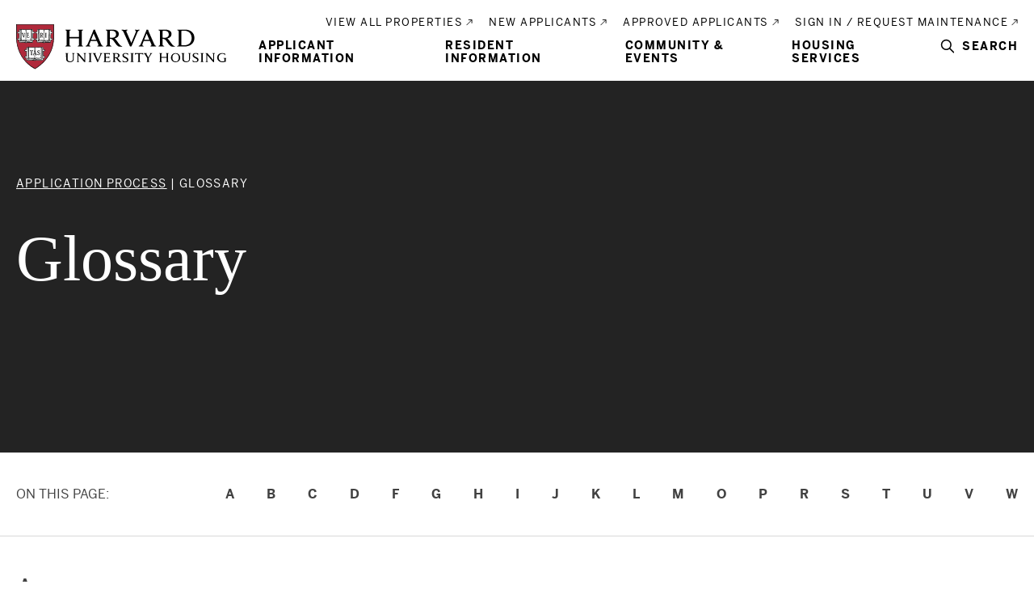

--- FILE ---
content_type: text/html; charset=UTF-8
request_url: https://huhousing.harvard.edu/application-process/glossary
body_size: 72122
content:
<!DOCTYPE html>
<html lang="en" dir="ltr" prefix="content: http://purl.org/rss/1.0/modules/content/  dc: http://purl.org/dc/terms/  foaf: http://xmlns.com/foaf/0.1/  og: http://ogp.me/ns#  rdfs: http://www.w3.org/2000/01/rdf-schema#  schema: http://schema.org/  sioc: http://rdfs.org/sioc/ns#  sioct: http://rdfs.org/sioc/types#  skos: http://www.w3.org/2004/02/skos/core#  xsd: http://www.w3.org/2001/XMLSchema# ">
  <head>
    <!-- Google Tag Manager -->
    <script>(function(w,d,s,l,i){w[l]=w[l]||[];w[l].push({'gtm.start':
    new Date().getTime(),event:'gtm.js'});var f=d.getElementsByTagName(s)[0],
    j=d.createElement(s),dl=l!='dataLayer'?'&l='+l:'';j.async=true;j.src=
    'https://www.googletagmanager.com/gtm.js?id='+i+dl;f.parentNode.insertBefore(j,f);
    })(window,document,'script','dataLayer','GTM-P8SLSCM');</script>

    <!-- Google tag (gtag.js) -->
    <script async src="https://www.googletagmanager.com/gtag/js?id=G-G5WW6GVESD"></script>
    <script>
    window.dataLayer = window.dataLayer || [];
    function gtag(){dataLayer.push(arguments);}
    gtag('js', new Date());
    gtag('config', 'G-G5WW6GVESD');
    </script>

    <meta charset="utf-8" /><script type="text/javascript">(window.NREUM||(NREUM={})).init={privacy:{cookies_enabled:true},ajax:{deny_list:["bam.nr-data.net"]},feature_flags:["soft_nav"],distributed_tracing:{enabled:true}};(window.NREUM||(NREUM={})).loader_config={agentID:"601374166",accountID:"3573098",trustKey:"66686",xpid:"VwMAUlZaABAFUlZVBgEFVVQ=",licenseKey:"NRJS-2f7dcae472aa2779fbc",applicationID:"567710230",browserID:"601374166"};;/*! For license information please see nr-loader-spa-1.308.0.min.js.LICENSE.txt */
(()=>{var e,t,r={384:(e,t,r)=>{"use strict";r.d(t,{NT:()=>a,US:()=>u,Zm:()=>o,bQ:()=>d,dV:()=>c,pV:()=>l});var n=r(6154),i=r(1863),s=r(1910);const a={beacon:"bam.nr-data.net",errorBeacon:"bam.nr-data.net"};function o(){return n.gm.NREUM||(n.gm.NREUM={}),void 0===n.gm.newrelic&&(n.gm.newrelic=n.gm.NREUM),n.gm.NREUM}function c(){let e=o();return e.o||(e.o={ST:n.gm.setTimeout,SI:n.gm.setImmediate||n.gm.setInterval,CT:n.gm.clearTimeout,XHR:n.gm.XMLHttpRequest,REQ:n.gm.Request,EV:n.gm.Event,PR:n.gm.Promise,MO:n.gm.MutationObserver,FETCH:n.gm.fetch,WS:n.gm.WebSocket},(0,s.i)(...Object.values(e.o))),e}function d(e,t){let r=o();r.initializedAgents??={},t.initializedAt={ms:(0,i.t)(),date:new Date},r.initializedAgents[e]=t}function u(e,t){o()[e]=t}function l(){return function(){let e=o();const t=e.info||{};e.info={beacon:a.beacon,errorBeacon:a.errorBeacon,...t}}(),function(){let e=o();const t=e.init||{};e.init={...t}}(),c(),function(){let e=o();const t=e.loader_config||{};e.loader_config={...t}}(),o()}},782:(e,t,r)=>{"use strict";r.d(t,{T:()=>n});const n=r(860).K7.pageViewTiming},860:(e,t,r)=>{"use strict";r.d(t,{$J:()=>u,K7:()=>c,P3:()=>d,XX:()=>i,Yy:()=>o,df:()=>s,qY:()=>n,v4:()=>a});const n="events",i="jserrors",s="browser/blobs",a="rum",o="browser/logs",c={ajax:"ajax",genericEvents:"generic_events",jserrors:i,logging:"logging",metrics:"metrics",pageAction:"page_action",pageViewEvent:"page_view_event",pageViewTiming:"page_view_timing",sessionReplay:"session_replay",sessionTrace:"session_trace",softNav:"soft_navigations",spa:"spa"},d={[c.pageViewEvent]:1,[c.pageViewTiming]:2,[c.metrics]:3,[c.jserrors]:4,[c.spa]:5,[c.ajax]:6,[c.sessionTrace]:7,[c.softNav]:8,[c.sessionReplay]:9,[c.logging]:10,[c.genericEvents]:11},u={[c.pageViewEvent]:a,[c.pageViewTiming]:n,[c.ajax]:n,[c.spa]:n,[c.softNav]:n,[c.metrics]:i,[c.jserrors]:i,[c.sessionTrace]:s,[c.sessionReplay]:s,[c.logging]:o,[c.genericEvents]:"ins"}},944:(e,t,r)=>{"use strict";r.d(t,{R:()=>i});var n=r(3241);function i(e,t){"function"==typeof console.debug&&(console.debug("New Relic Warning: https://github.com/newrelic/newrelic-browser-agent/blob/main/docs/warning-codes.md#".concat(e),t),(0,n.W)({agentIdentifier:null,drained:null,type:"data",name:"warn",feature:"warn",data:{code:e,secondary:t}}))}},993:(e,t,r)=>{"use strict";r.d(t,{A$:()=>s,ET:()=>a,TZ:()=>o,p_:()=>i});var n=r(860);const i={ERROR:"ERROR",WARN:"WARN",INFO:"INFO",DEBUG:"DEBUG",TRACE:"TRACE"},s={OFF:0,ERROR:1,WARN:2,INFO:3,DEBUG:4,TRACE:5},a="log",o=n.K7.logging},1541:(e,t,r)=>{"use strict";r.d(t,{U:()=>i,f:()=>n});const n={MFE:"MFE",BA:"BA"};function i(e,t){if(2!==t?.harvestEndpointVersion)return{};const r=t.agentRef.runtime.appMetadata.agents[0].entityGuid;return e?{"source.id":e.id,"source.name":e.name,"source.type":e.type,"parent.id":e.parent?.id||r,"parent.type":e.parent?.type||n.BA}:{"entity.guid":r,appId:t.agentRef.info.applicationID}}},1687:(e,t,r)=>{"use strict";r.d(t,{Ak:()=>d,Ze:()=>h,x3:()=>u});var n=r(3241),i=r(7836),s=r(3606),a=r(860),o=r(2646);const c={};function d(e,t){const r={staged:!1,priority:a.P3[t]||0};l(e),c[e].get(t)||c[e].set(t,r)}function u(e,t){e&&c[e]&&(c[e].get(t)&&c[e].delete(t),p(e,t,!1),c[e].size&&f(e))}function l(e){if(!e)throw new Error("agentIdentifier required");c[e]||(c[e]=new Map)}function h(e="",t="feature",r=!1){if(l(e),!e||!c[e].get(t)||r)return p(e,t);c[e].get(t).staged=!0,f(e)}function f(e){const t=Array.from(c[e]);t.every(([e,t])=>t.staged)&&(t.sort((e,t)=>e[1].priority-t[1].priority),t.forEach(([t])=>{c[e].delete(t),p(e,t)}))}function p(e,t,r=!0){const a=e?i.ee.get(e):i.ee,c=s.i.handlers;if(!a.aborted&&a.backlog&&c){if((0,n.W)({agentIdentifier:e,type:"lifecycle",name:"drain",feature:t}),r){const e=a.backlog[t],r=c[t];if(r){for(let t=0;e&&t<e.length;++t)g(e[t],r);Object.entries(r).forEach(([e,t])=>{Object.values(t||{}).forEach(t=>{t[0]?.on&&t[0]?.context()instanceof o.y&&t[0].on(e,t[1])})})}}a.isolatedBacklog||delete c[t],a.backlog[t]=null,a.emit("drain-"+t,[])}}function g(e,t){var r=e[1];Object.values(t[r]||{}).forEach(t=>{var r=e[0];if(t[0]===r){var n=t[1],i=e[3],s=e[2];n.apply(i,s)}})}},1738:(e,t,r)=>{"use strict";r.d(t,{U:()=>f,Y:()=>h});var n=r(3241),i=r(9908),s=r(1863),a=r(944),o=r(5701),c=r(3969),d=r(8362),u=r(860),l=r(4261);function h(e,t,r,s){const h=s||r;!h||h[e]&&h[e]!==d.d.prototype[e]||(h[e]=function(){(0,i.p)(c.xV,["API/"+e+"/called"],void 0,u.K7.metrics,r.ee),(0,n.W)({agentIdentifier:r.agentIdentifier,drained:!!o.B?.[r.agentIdentifier],type:"data",name:"api",feature:l.Pl+e,data:{}});try{return t.apply(this,arguments)}catch(e){(0,a.R)(23,e)}})}function f(e,t,r,n,a){const o=e.info;null===r?delete o.jsAttributes[t]:o.jsAttributes[t]=r,(a||null===r)&&(0,i.p)(l.Pl+n,[(0,s.t)(),t,r],void 0,"session",e.ee)}},1741:(e,t,r)=>{"use strict";r.d(t,{W:()=>s});var n=r(944),i=r(4261);class s{#e(e,...t){if(this[e]!==s.prototype[e])return this[e](...t);(0,n.R)(35,e)}addPageAction(e,t){return this.#e(i.hG,e,t)}register(e){return this.#e(i.eY,e)}recordCustomEvent(e,t){return this.#e(i.fF,e,t)}setPageViewName(e,t){return this.#e(i.Fw,e,t)}setCustomAttribute(e,t,r){return this.#e(i.cD,e,t,r)}noticeError(e,t){return this.#e(i.o5,e,t)}setUserId(e,t=!1){return this.#e(i.Dl,e,t)}setApplicationVersion(e){return this.#e(i.nb,e)}setErrorHandler(e){return this.#e(i.bt,e)}addRelease(e,t){return this.#e(i.k6,e,t)}log(e,t){return this.#e(i.$9,e,t)}start(){return this.#e(i.d3)}finished(e){return this.#e(i.BL,e)}recordReplay(){return this.#e(i.CH)}pauseReplay(){return this.#e(i.Tb)}addToTrace(e){return this.#e(i.U2,e)}setCurrentRouteName(e){return this.#e(i.PA,e)}interaction(e){return this.#e(i.dT,e)}wrapLogger(e,t,r){return this.#e(i.Wb,e,t,r)}measure(e,t){return this.#e(i.V1,e,t)}consent(e){return this.#e(i.Pv,e)}}},1863:(e,t,r)=>{"use strict";function n(){return Math.floor(performance.now())}r.d(t,{t:()=>n})},1910:(e,t,r)=>{"use strict";r.d(t,{i:()=>s});var n=r(944);const i=new Map;function s(...e){return e.every(e=>{if(i.has(e))return i.get(e);const t="function"==typeof e?e.toString():"",r=t.includes("[native code]"),s=t.includes("nrWrapper");return r||s||(0,n.R)(64,e?.name||t),i.set(e,r),r})}},2555:(e,t,r)=>{"use strict";r.d(t,{D:()=>o,f:()=>a});var n=r(384),i=r(8122);const s={beacon:n.NT.beacon,errorBeacon:n.NT.errorBeacon,licenseKey:void 0,applicationID:void 0,sa:void 0,queueTime:void 0,applicationTime:void 0,ttGuid:void 0,user:void 0,account:void 0,product:void 0,extra:void 0,jsAttributes:{},userAttributes:void 0,atts:void 0,transactionName:void 0,tNamePlain:void 0};function a(e){try{return!!e.licenseKey&&!!e.errorBeacon&&!!e.applicationID}catch(e){return!1}}const o=e=>(0,i.a)(e,s)},2614:(e,t,r)=>{"use strict";r.d(t,{BB:()=>a,H3:()=>n,g:()=>d,iL:()=>c,tS:()=>o,uh:()=>i,wk:()=>s});const n="NRBA",i="SESSION",s=144e5,a=18e5,o={STARTED:"session-started",PAUSE:"session-pause",RESET:"session-reset",RESUME:"session-resume",UPDATE:"session-update"},c={SAME_TAB:"same-tab",CROSS_TAB:"cross-tab"},d={OFF:0,FULL:1,ERROR:2}},2646:(e,t,r)=>{"use strict";r.d(t,{y:()=>n});class n{constructor(e){this.contextId=e}}},2843:(e,t,r)=>{"use strict";r.d(t,{G:()=>s,u:()=>i});var n=r(3878);function i(e,t=!1,r,i){(0,n.DD)("visibilitychange",function(){if(t)return void("hidden"===document.visibilityState&&e());e(document.visibilityState)},r,i)}function s(e,t,r){(0,n.sp)("pagehide",e,t,r)}},3241:(e,t,r)=>{"use strict";r.d(t,{W:()=>s});var n=r(6154);const i="newrelic";function s(e={}){try{n.gm.dispatchEvent(new CustomEvent(i,{detail:e}))}catch(e){}}},3304:(e,t,r)=>{"use strict";r.d(t,{A:()=>s});var n=r(7836);const i=()=>{const e=new WeakSet;return(t,r)=>{if("object"==typeof r&&null!==r){if(e.has(r))return;e.add(r)}return r}};function s(e){try{return JSON.stringify(e,i())??""}catch(e){try{n.ee.emit("internal-error",[e])}catch(e){}return""}}},3333:(e,t,r)=>{"use strict";r.d(t,{$v:()=>u,TZ:()=>n,Xh:()=>c,Zp:()=>i,kd:()=>d,mq:()=>o,nf:()=>a,qN:()=>s});const n=r(860).K7.genericEvents,i=["auxclick","click","copy","keydown","paste","scrollend"],s=["focus","blur"],a=4,o=1e3,c=2e3,d=["PageAction","UserAction","BrowserPerformance"],u={RESOURCES:"experimental.resources",REGISTER:"register"}},3434:(e,t,r)=>{"use strict";r.d(t,{Jt:()=>s,YM:()=>d});var n=r(7836),i=r(5607);const s="nr@original:".concat(i.W),a=50;var o=Object.prototype.hasOwnProperty,c=!1;function d(e,t){return e||(e=n.ee),r.inPlace=function(e,t,n,i,s){n||(n="");const a="-"===n.charAt(0);for(let o=0;o<t.length;o++){const c=t[o],d=e[c];l(d)||(e[c]=r(d,a?c+n:n,i,c,s))}},r.flag=s,r;function r(t,r,n,c,d){return l(t)?t:(r||(r=""),nrWrapper[s]=t,function(e,t,r){if(Object.defineProperty&&Object.keys)try{return Object.keys(e).forEach(function(r){Object.defineProperty(t,r,{get:function(){return e[r]},set:function(t){return e[r]=t,t}})}),t}catch(e){u([e],r)}for(var n in e)o.call(e,n)&&(t[n]=e[n])}(t,nrWrapper,e),nrWrapper);function nrWrapper(){var s,o,l,h;let f;try{o=this,s=[...arguments],l="function"==typeof n?n(s,o):n||{}}catch(t){u([t,"",[s,o,c],l],e)}i(r+"start",[s,o,c],l,d);const p=performance.now();let g;try{return h=t.apply(o,s),g=performance.now(),h}catch(e){throw g=performance.now(),i(r+"err",[s,o,e],l,d),f=e,f}finally{const e=g-p,t={start:p,end:g,duration:e,isLongTask:e>=a,methodName:c,thrownError:f};t.isLongTask&&i("long-task",[t,o],l,d),i(r+"end",[s,o,h],l,d)}}}function i(r,n,i,s){if(!c||t){var a=c;c=!0;try{e.emit(r,n,i,t,s)}catch(t){u([t,r,n,i],e)}c=a}}}function u(e,t){t||(t=n.ee);try{t.emit("internal-error",e)}catch(e){}}function l(e){return!(e&&"function"==typeof e&&e.apply&&!e[s])}},3606:(e,t,r)=>{"use strict";r.d(t,{i:()=>s});var n=r(9908);s.on=a;var i=s.handlers={};function s(e,t,r,s){a(s||n.d,i,e,t,r)}function a(e,t,r,i,s){s||(s="feature"),e||(e=n.d);var a=t[s]=t[s]||{};(a[r]=a[r]||[]).push([e,i])}},3738:(e,t,r)=>{"use strict";r.d(t,{He:()=>i,Kp:()=>o,Lc:()=>d,Rz:()=>u,TZ:()=>n,bD:()=>s,d3:()=>a,jx:()=>l,sl:()=>h,uP:()=>c});const n=r(860).K7.sessionTrace,i="bstResource",s="resource",a="-start",o="-end",c="fn"+a,d="fn"+o,u="pushState",l=1e3,h=3e4},3785:(e,t,r)=>{"use strict";r.d(t,{R:()=>c,b:()=>d});var n=r(9908),i=r(1863),s=r(860),a=r(3969),o=r(993);function c(e,t,r={},c=o.p_.INFO,d=!0,u,l=(0,i.t)()){(0,n.p)(a.xV,["API/logging/".concat(c.toLowerCase(),"/called")],void 0,s.K7.metrics,e),(0,n.p)(o.ET,[l,t,r,c,d,u],void 0,s.K7.logging,e)}function d(e){return"string"==typeof e&&Object.values(o.p_).some(t=>t===e.toUpperCase().trim())}},3878:(e,t,r)=>{"use strict";function n(e,t){return{capture:e,passive:!1,signal:t}}function i(e,t,r=!1,i){window.addEventListener(e,t,n(r,i))}function s(e,t,r=!1,i){document.addEventListener(e,t,n(r,i))}r.d(t,{DD:()=>s,jT:()=>n,sp:()=>i})},3962:(e,t,r)=>{"use strict";r.d(t,{AM:()=>a,O2:()=>l,OV:()=>s,Qu:()=>h,TZ:()=>c,ih:()=>f,pP:()=>o,t1:()=>u,tC:()=>i,wD:()=>d});var n=r(860);const i=["click","keydown","submit"],s="popstate",a="api",o="initialPageLoad",c=n.K7.softNav,d=5e3,u=500,l={INITIAL_PAGE_LOAD:"",ROUTE_CHANGE:1,UNSPECIFIED:2},h={INTERACTION:1,AJAX:2,CUSTOM_END:3,CUSTOM_TRACER:4},f={IP:"in progress",PF:"pending finish",FIN:"finished",CAN:"cancelled"}},3969:(e,t,r)=>{"use strict";r.d(t,{TZ:()=>n,XG:()=>o,rs:()=>i,xV:()=>a,z_:()=>s});const n=r(860).K7.metrics,i="sm",s="cm",a="storeSupportabilityMetrics",o="storeEventMetrics"},4234:(e,t,r)=>{"use strict";r.d(t,{W:()=>s});var n=r(7836),i=r(1687);class s{constructor(e,t){this.agentIdentifier=e,this.ee=n.ee.get(e),this.featureName=t,this.blocked=!1}deregisterDrain(){(0,i.x3)(this.agentIdentifier,this.featureName)}}},4261:(e,t,r)=>{"use strict";r.d(t,{$9:()=>u,BL:()=>c,CH:()=>p,Dl:()=>R,Fw:()=>w,PA:()=>v,Pl:()=>n,Pv:()=>A,Tb:()=>h,U2:()=>a,V1:()=>E,Wb:()=>T,bt:()=>y,cD:()=>b,d3:()=>x,dT:()=>d,eY:()=>g,fF:()=>f,hG:()=>s,hw:()=>i,k6:()=>o,nb:()=>m,o5:()=>l});const n="api-",i=n+"ixn-",s="addPageAction",a="addToTrace",o="addRelease",c="finished",d="interaction",u="log",l="noticeError",h="pauseReplay",f="recordCustomEvent",p="recordReplay",g="register",m="setApplicationVersion",v="setCurrentRouteName",b="setCustomAttribute",y="setErrorHandler",w="setPageViewName",R="setUserId",x="start",T="wrapLogger",E="measure",A="consent"},5205:(e,t,r)=>{"use strict";r.d(t,{j:()=>S});var n=r(384),i=r(1741);var s=r(2555),a=r(3333);const o=e=>{if(!e||"string"!=typeof e)return!1;try{document.createDocumentFragment().querySelector(e)}catch{return!1}return!0};var c=r(2614),d=r(944),u=r(8122);const l="[data-nr-mask]",h=e=>(0,u.a)(e,(()=>{const e={feature_flags:[],experimental:{allow_registered_children:!1,resources:!1},mask_selector:"*",block_selector:"[data-nr-block]",mask_input_options:{color:!1,date:!1,"datetime-local":!1,email:!1,month:!1,number:!1,range:!1,search:!1,tel:!1,text:!1,time:!1,url:!1,week:!1,textarea:!1,select:!1,password:!0}};return{ajax:{deny_list:void 0,block_internal:!0,enabled:!0,autoStart:!0},api:{get allow_registered_children(){return e.feature_flags.includes(a.$v.REGISTER)||e.experimental.allow_registered_children},set allow_registered_children(t){e.experimental.allow_registered_children=t},duplicate_registered_data:!1},browser_consent_mode:{enabled:!1},distributed_tracing:{enabled:void 0,exclude_newrelic_header:void 0,cors_use_newrelic_header:void 0,cors_use_tracecontext_headers:void 0,allowed_origins:void 0},get feature_flags(){return e.feature_flags},set feature_flags(t){e.feature_flags=t},generic_events:{enabled:!0,autoStart:!0},harvest:{interval:30},jserrors:{enabled:!0,autoStart:!0},logging:{enabled:!0,autoStart:!0},metrics:{enabled:!0,autoStart:!0},obfuscate:void 0,page_action:{enabled:!0},page_view_event:{enabled:!0,autoStart:!0},page_view_timing:{enabled:!0,autoStart:!0},performance:{capture_marks:!1,capture_measures:!1,capture_detail:!0,resources:{get enabled(){return e.feature_flags.includes(a.$v.RESOURCES)||e.experimental.resources},set enabled(t){e.experimental.resources=t},asset_types:[],first_party_domains:[],ignore_newrelic:!0}},privacy:{cookies_enabled:!0},proxy:{assets:void 0,beacon:void 0},session:{expiresMs:c.wk,inactiveMs:c.BB},session_replay:{autoStart:!0,enabled:!1,preload:!1,sampling_rate:10,error_sampling_rate:100,collect_fonts:!1,inline_images:!1,fix_stylesheets:!0,mask_all_inputs:!0,get mask_text_selector(){return e.mask_selector},set mask_text_selector(t){o(t)?e.mask_selector="".concat(t,",").concat(l):""===t||null===t?e.mask_selector=l:(0,d.R)(5,t)},get block_class(){return"nr-block"},get ignore_class(){return"nr-ignore"},get mask_text_class(){return"nr-mask"},get block_selector(){return e.block_selector},set block_selector(t){o(t)?e.block_selector+=",".concat(t):""!==t&&(0,d.R)(6,t)},get mask_input_options(){return e.mask_input_options},set mask_input_options(t){t&&"object"==typeof t?e.mask_input_options={...t,password:!0}:(0,d.R)(7,t)}},session_trace:{enabled:!0,autoStart:!0},soft_navigations:{enabled:!0,autoStart:!0},spa:{enabled:!0,autoStart:!0},ssl:void 0,user_actions:{enabled:!0,elementAttributes:["id","className","tagName","type"]}}})());var f=r(6154),p=r(9324);let g=0;const m={buildEnv:p.F3,distMethod:p.Xs,version:p.xv,originTime:f.WN},v={consented:!1},b={appMetadata:{},get consented(){return this.session?.state?.consent||v.consented},set consented(e){v.consented=e},customTransaction:void 0,denyList:void 0,disabled:!1,harvester:void 0,isolatedBacklog:!1,isRecording:!1,loaderType:void 0,maxBytes:3e4,obfuscator:void 0,onerror:void 0,ptid:void 0,releaseIds:{},session:void 0,timeKeeper:void 0,registeredEntities:[],jsAttributesMetadata:{bytes:0},get harvestCount(){return++g}},y=e=>{const t=(0,u.a)(e,b),r=Object.keys(m).reduce((e,t)=>(e[t]={value:m[t],writable:!1,configurable:!0,enumerable:!0},e),{});return Object.defineProperties(t,r)};var w=r(5701);const R=e=>{const t=e.startsWith("http");e+="/",r.p=t?e:"https://"+e};var x=r(7836),T=r(3241);const E={accountID:void 0,trustKey:void 0,agentID:void 0,licenseKey:void 0,applicationID:void 0,xpid:void 0},A=e=>(0,u.a)(e,E),_=new Set;function S(e,t={},r,a){let{init:o,info:c,loader_config:d,runtime:u={},exposed:l=!0}=t;if(!c){const e=(0,n.pV)();o=e.init,c=e.info,d=e.loader_config}e.init=h(o||{}),e.loader_config=A(d||{}),c.jsAttributes??={},f.bv&&(c.jsAttributes.isWorker=!0),e.info=(0,s.D)(c);const p=e.init,g=[c.beacon,c.errorBeacon];_.has(e.agentIdentifier)||(p.proxy.assets&&(R(p.proxy.assets),g.push(p.proxy.assets)),p.proxy.beacon&&g.push(p.proxy.beacon),e.beacons=[...g],function(e){const t=(0,n.pV)();Object.getOwnPropertyNames(i.W.prototype).forEach(r=>{const n=i.W.prototype[r];if("function"!=typeof n||"constructor"===n)return;let s=t[r];e[r]&&!1!==e.exposed&&"micro-agent"!==e.runtime?.loaderType&&(t[r]=(...t)=>{const n=e[r](...t);return s?s(...t):n})})}(e),(0,n.US)("activatedFeatures",w.B)),u.denyList=[...p.ajax.deny_list||[],...p.ajax.block_internal?g:[]],u.ptid=e.agentIdentifier,u.loaderType=r,e.runtime=y(u),_.has(e.agentIdentifier)||(e.ee=x.ee.get(e.agentIdentifier),e.exposed=l,(0,T.W)({agentIdentifier:e.agentIdentifier,drained:!!w.B?.[e.agentIdentifier],type:"lifecycle",name:"initialize",feature:void 0,data:e.config})),_.add(e.agentIdentifier)}},5270:(e,t,r)=>{"use strict";r.d(t,{Aw:()=>a,SR:()=>s,rF:()=>o});var n=r(384),i=r(7767);function s(e){return!!(0,n.dV)().o.MO&&(0,i.V)(e)&&!0===e?.session_trace.enabled}function a(e){return!0===e?.session_replay.preload&&s(e)}function o(e,t){try{if("string"==typeof t?.type){if("password"===t.type.toLowerCase())return"*".repeat(e?.length||0);if(void 0!==t?.dataset?.nrUnmask||t?.classList?.contains("nr-unmask"))return e}}catch(e){}return"string"==typeof e?e.replace(/[\S]/g,"*"):"*".repeat(e?.length||0)}},5289:(e,t,r)=>{"use strict";r.d(t,{GG:()=>a,Qr:()=>c,sB:()=>o});var n=r(3878),i=r(6389);function s(){return"undefined"==typeof document||"complete"===document.readyState}function a(e,t){if(s())return e();const r=(0,i.J)(e),a=setInterval(()=>{s()&&(clearInterval(a),r())},500);(0,n.sp)("load",r,t)}function o(e){if(s())return e();(0,n.DD)("DOMContentLoaded",e)}function c(e){if(s())return e();(0,n.sp)("popstate",e)}},5607:(e,t,r)=>{"use strict";r.d(t,{W:()=>n});const n=(0,r(9566).bz)()},5701:(e,t,r)=>{"use strict";r.d(t,{B:()=>s,t:()=>a});var n=r(3241);const i=new Set,s={};function a(e,t){const r=t.agentIdentifier;s[r]??={},e&&"object"==typeof e&&(i.has(r)||(t.ee.emit("rumresp",[e]),s[r]=e,i.add(r),(0,n.W)({agentIdentifier:r,loaded:!0,drained:!0,type:"lifecycle",name:"load",feature:void 0,data:e})))}},6154:(e,t,r)=>{"use strict";r.d(t,{OF:()=>d,RI:()=>i,WN:()=>h,bv:()=>s,eN:()=>f,gm:()=>a,lR:()=>l,m:()=>c,mw:()=>o,sb:()=>u});var n=r(1863);const i="undefined"!=typeof window&&!!window.document,s="undefined"!=typeof WorkerGlobalScope&&("undefined"!=typeof self&&self instanceof WorkerGlobalScope&&self.navigator instanceof WorkerNavigator||"undefined"!=typeof globalThis&&globalThis instanceof WorkerGlobalScope&&globalThis.navigator instanceof WorkerNavigator),a=i?window:"undefined"!=typeof WorkerGlobalScope&&("undefined"!=typeof self&&self instanceof WorkerGlobalScope&&self||"undefined"!=typeof globalThis&&globalThis instanceof WorkerGlobalScope&&globalThis),o=Boolean("hidden"===a?.document?.visibilityState),c=""+a?.location,d=/iPad|iPhone|iPod/.test(a.navigator?.userAgent),u=d&&"undefined"==typeof SharedWorker,l=(()=>{const e=a.navigator?.userAgent?.match(/Firefox[/\s](\d+\.\d+)/);return Array.isArray(e)&&e.length>=2?+e[1]:0})(),h=Date.now()-(0,n.t)(),f=()=>"undefined"!=typeof PerformanceNavigationTiming&&a?.performance?.getEntriesByType("navigation")?.[0]?.responseStart},6344:(e,t,r)=>{"use strict";r.d(t,{BB:()=>u,Qb:()=>l,TZ:()=>i,Ug:()=>a,Vh:()=>s,_s:()=>o,bc:()=>d,yP:()=>c});var n=r(2614);const i=r(860).K7.sessionReplay,s="errorDuringReplay",a=.12,o={DomContentLoaded:0,Load:1,FullSnapshot:2,IncrementalSnapshot:3,Meta:4,Custom:5},c={[n.g.ERROR]:15e3,[n.g.FULL]:3e5,[n.g.OFF]:0},d={RESET:{message:"Session was reset",sm:"Reset"},IMPORT:{message:"Recorder failed to import",sm:"Import"},TOO_MANY:{message:"429: Too Many Requests",sm:"Too-Many"},TOO_BIG:{message:"Payload was too large",sm:"Too-Big"},CROSS_TAB:{message:"Session Entity was set to OFF on another tab",sm:"Cross-Tab"},ENTITLEMENTS:{message:"Session Replay is not allowed and will not be started",sm:"Entitlement"}},u=5e3,l={API:"api",RESUME:"resume",SWITCH_TO_FULL:"switchToFull",INITIALIZE:"initialize",PRELOAD:"preload"}},6389:(e,t,r)=>{"use strict";function n(e,t=500,r={}){const n=r?.leading||!1;let i;return(...r)=>{n&&void 0===i&&(e.apply(this,r),i=setTimeout(()=>{i=clearTimeout(i)},t)),n||(clearTimeout(i),i=setTimeout(()=>{e.apply(this,r)},t))}}function i(e){let t=!1;return(...r)=>{t||(t=!0,e.apply(this,r))}}r.d(t,{J:()=>i,s:()=>n})},6630:(e,t,r)=>{"use strict";r.d(t,{T:()=>n});const n=r(860).K7.pageViewEvent},6774:(e,t,r)=>{"use strict";r.d(t,{T:()=>n});const n=r(860).K7.jserrors},7295:(e,t,r)=>{"use strict";r.d(t,{Xv:()=>a,gX:()=>i,iW:()=>s});var n=[];function i(e){if(!e||s(e))return!1;if(0===n.length)return!0;if("*"===n[0].hostname)return!1;for(var t=0;t<n.length;t++){var r=n[t];if(r.hostname.test(e.hostname)&&r.pathname.test(e.pathname))return!1}return!0}function s(e){return void 0===e.hostname}function a(e){if(n=[],e&&e.length)for(var t=0;t<e.length;t++){let r=e[t];if(!r)continue;if("*"===r)return void(n=[{hostname:"*"}]);0===r.indexOf("http://")?r=r.substring(7):0===r.indexOf("https://")&&(r=r.substring(8));const i=r.indexOf("/");let s,a;i>0?(s=r.substring(0,i),a=r.substring(i)):(s=r,a="*");let[c]=s.split(":");n.push({hostname:o(c),pathname:o(a,!0)})}}function o(e,t=!1){const r=e.replace(/[.+?^${}()|[\]\\]/g,e=>"\\"+e).replace(/\*/g,".*?");return new RegExp((t?"^":"")+r+"$")}},7485:(e,t,r)=>{"use strict";r.d(t,{D:()=>i});var n=r(6154);function i(e){if(0===(e||"").indexOf("data:"))return{protocol:"data"};try{const t=new URL(e,location.href),r={port:t.port,hostname:t.hostname,pathname:t.pathname,search:t.search,protocol:t.protocol.slice(0,t.protocol.indexOf(":")),sameOrigin:t.protocol===n.gm?.location?.protocol&&t.host===n.gm?.location?.host};return r.port&&""!==r.port||("http:"===t.protocol&&(r.port="80"),"https:"===t.protocol&&(r.port="443")),r.pathname&&""!==r.pathname?r.pathname.startsWith("/")||(r.pathname="/".concat(r.pathname)):r.pathname="/",r}catch(e){return{}}}},7699:(e,t,r)=>{"use strict";r.d(t,{It:()=>s,KC:()=>o,No:()=>i,qh:()=>a});var n=r(860);const i=16e3,s=1e6,a="SESSION_ERROR",o={[n.K7.logging]:!0,[n.K7.genericEvents]:!1,[n.K7.jserrors]:!1,[n.K7.ajax]:!1}},7767:(e,t,r)=>{"use strict";r.d(t,{V:()=>i});var n=r(6154);const i=e=>n.RI&&!0===e?.privacy.cookies_enabled},7836:(e,t,r)=>{"use strict";r.d(t,{P:()=>o,ee:()=>c});var n=r(384),i=r(8990),s=r(2646),a=r(5607);const o="nr@context:".concat(a.W),c=function e(t,r){var n={},a={},u={},l=!1;try{l=16===r.length&&d.initializedAgents?.[r]?.runtime.isolatedBacklog}catch(e){}var h={on:p,addEventListener:p,removeEventListener:function(e,t){var r=n[e];if(!r)return;for(var i=0;i<r.length;i++)r[i]===t&&r.splice(i,1)},emit:function(e,r,n,i,s){!1!==s&&(s=!0);if(c.aborted&&!i)return;t&&s&&t.emit(e,r,n);var o=f(n);g(e).forEach(e=>{e.apply(o,r)});var d=v()[a[e]];d&&d.push([h,e,r,o]);return o},get:m,listeners:g,context:f,buffer:function(e,t){const r=v();if(t=t||"feature",h.aborted)return;Object.entries(e||{}).forEach(([e,n])=>{a[n]=t,t in r||(r[t]=[])})},abort:function(){h._aborted=!0,Object.keys(h.backlog).forEach(e=>{delete h.backlog[e]})},isBuffering:function(e){return!!v()[a[e]]},debugId:r,backlog:l?{}:t&&"object"==typeof t.backlog?t.backlog:{},isolatedBacklog:l};return Object.defineProperty(h,"aborted",{get:()=>{let e=h._aborted||!1;return e||(t&&(e=t.aborted),e)}}),h;function f(e){return e&&e instanceof s.y?e:e?(0,i.I)(e,o,()=>new s.y(o)):new s.y(o)}function p(e,t){n[e]=g(e).concat(t)}function g(e){return n[e]||[]}function m(t){return u[t]=u[t]||e(h,t)}function v(){return h.backlog}}(void 0,"globalEE"),d=(0,n.Zm)();d.ee||(d.ee=c)},8122:(e,t,r)=>{"use strict";r.d(t,{a:()=>i});var n=r(944);function i(e,t){try{if(!e||"object"!=typeof e)return(0,n.R)(3);if(!t||"object"!=typeof t)return(0,n.R)(4);const r=Object.create(Object.getPrototypeOf(t),Object.getOwnPropertyDescriptors(t)),s=0===Object.keys(r).length?e:r;for(let a in s)if(void 0!==e[a])try{if(null===e[a]){r[a]=null;continue}Array.isArray(e[a])&&Array.isArray(t[a])?r[a]=Array.from(new Set([...e[a],...t[a]])):"object"==typeof e[a]&&"object"==typeof t[a]?r[a]=i(e[a],t[a]):r[a]=e[a]}catch(e){r[a]||(0,n.R)(1,e)}return r}catch(e){(0,n.R)(2,e)}}},8139:(e,t,r)=>{"use strict";r.d(t,{u:()=>h});var n=r(7836),i=r(3434),s=r(8990),a=r(6154);const o={},c=a.gm.XMLHttpRequest,d="addEventListener",u="removeEventListener",l="nr@wrapped:".concat(n.P);function h(e){var t=function(e){return(e||n.ee).get("events")}(e);if(o[t.debugId]++)return t;o[t.debugId]=1;var r=(0,i.YM)(t,!0);function h(e){r.inPlace(e,[d,u],"-",p)}function p(e,t){return e[1]}return"getPrototypeOf"in Object&&(a.RI&&f(document,h),c&&f(c.prototype,h),f(a.gm,h)),t.on(d+"-start",function(e,t){var n=e[1];if(null!==n&&("function"==typeof n||"object"==typeof n)&&"newrelic"!==e[0]){var i=(0,s.I)(n,l,function(){var e={object:function(){if("function"!=typeof n.handleEvent)return;return n.handleEvent.apply(n,arguments)},function:n}[typeof n];return e?r(e,"fn-",null,e.name||"anonymous"):n});this.wrapped=e[1]=i}}),t.on(u+"-start",function(e){e[1]=this.wrapped||e[1]}),t}function f(e,t,...r){let n=e;for(;"object"==typeof n&&!Object.prototype.hasOwnProperty.call(n,d);)n=Object.getPrototypeOf(n);n&&t(n,...r)}},8362:(e,t,r)=>{"use strict";r.d(t,{d:()=>s});var n=r(9566),i=r(1741);class s extends i.W{agentIdentifier=(0,n.LA)(16)}},8374:(e,t,r)=>{r.nc=(()=>{try{return document?.currentScript?.nonce}catch(e){}return""})()},8990:(e,t,r)=>{"use strict";r.d(t,{I:()=>i});var n=Object.prototype.hasOwnProperty;function i(e,t,r){if(n.call(e,t))return e[t];var i=r();if(Object.defineProperty&&Object.keys)try{return Object.defineProperty(e,t,{value:i,writable:!0,enumerable:!1}),i}catch(e){}return e[t]=i,i}},9119:(e,t,r)=>{"use strict";r.d(t,{L:()=>s});var n=/([^?#]*)[^#]*(#[^?]*|$).*/,i=/([^?#]*)().*/;function s(e,t){return e?e.replace(t?n:i,"$1$2"):e}},9300:(e,t,r)=>{"use strict";r.d(t,{T:()=>n});const n=r(860).K7.ajax},9324:(e,t,r)=>{"use strict";r.d(t,{AJ:()=>a,F3:()=>i,Xs:()=>s,Yq:()=>o,xv:()=>n});const n="1.308.0",i="PROD",s="CDN",a="@newrelic/rrweb",o="1.0.1"},9566:(e,t,r)=>{"use strict";r.d(t,{LA:()=>o,ZF:()=>c,bz:()=>a,el:()=>d});var n=r(6154);const i="xxxxxxxx-xxxx-4xxx-yxxx-xxxxxxxxxxxx";function s(e,t){return e?15&e[t]:16*Math.random()|0}function a(){const e=n.gm?.crypto||n.gm?.msCrypto;let t,r=0;return e&&e.getRandomValues&&(t=e.getRandomValues(new Uint8Array(30))),i.split("").map(e=>"x"===e?s(t,r++).toString(16):"y"===e?(3&s()|8).toString(16):e).join("")}function o(e){const t=n.gm?.crypto||n.gm?.msCrypto;let r,i=0;t&&t.getRandomValues&&(r=t.getRandomValues(new Uint8Array(e)));const a=[];for(var o=0;o<e;o++)a.push(s(r,i++).toString(16));return a.join("")}function c(){return o(16)}function d(){return o(32)}},9908:(e,t,r)=>{"use strict";r.d(t,{d:()=>n,p:()=>i});var n=r(7836).ee.get("handle");function i(e,t,r,i,s){s?(s.buffer([e],i),s.emit(e,t,r)):(n.buffer([e],i),n.emit(e,t,r))}}},n={};function i(e){var t=n[e];if(void 0!==t)return t.exports;var s=n[e]={exports:{}};return r[e](s,s.exports,i),s.exports}i.m=r,i.d=(e,t)=>{for(var r in t)i.o(t,r)&&!i.o(e,r)&&Object.defineProperty(e,r,{enumerable:!0,get:t[r]})},i.f={},i.e=e=>Promise.all(Object.keys(i.f).reduce((t,r)=>(i.f[r](e,t),t),[])),i.u=e=>({212:"nr-spa-compressor",249:"nr-spa-recorder",478:"nr-spa"}[e]+"-1.308.0.min.js"),i.o=(e,t)=>Object.prototype.hasOwnProperty.call(e,t),e={},t="NRBA-1.308.0.PROD:",i.l=(r,n,s,a)=>{if(e[r])e[r].push(n);else{var o,c;if(void 0!==s)for(var d=document.getElementsByTagName("script"),u=0;u<d.length;u++){var l=d[u];if(l.getAttribute("src")==r||l.getAttribute("data-webpack")==t+s){o=l;break}}if(!o){c=!0;var h={478:"sha512-RSfSVnmHk59T/uIPbdSE0LPeqcEdF4/+XhfJdBuccH5rYMOEZDhFdtnh6X6nJk7hGpzHd9Ujhsy7lZEz/ORYCQ==",249:"sha512-ehJXhmntm85NSqW4MkhfQqmeKFulra3klDyY0OPDUE+sQ3GokHlPh1pmAzuNy//3j4ac6lzIbmXLvGQBMYmrkg==",212:"sha512-B9h4CR46ndKRgMBcK+j67uSR2RCnJfGefU+A7FrgR/k42ovXy5x/MAVFiSvFxuVeEk/pNLgvYGMp1cBSK/G6Fg=="};(o=document.createElement("script")).charset="utf-8",i.nc&&o.setAttribute("nonce",i.nc),o.setAttribute("data-webpack",t+s),o.src=r,0!==o.src.indexOf(window.location.origin+"/")&&(o.crossOrigin="anonymous"),h[a]&&(o.integrity=h[a])}e[r]=[n];var f=(t,n)=>{o.onerror=o.onload=null,clearTimeout(p);var i=e[r];if(delete e[r],o.parentNode&&o.parentNode.removeChild(o),i&&i.forEach(e=>e(n)),t)return t(n)},p=setTimeout(f.bind(null,void 0,{type:"timeout",target:o}),12e4);o.onerror=f.bind(null,o.onerror),o.onload=f.bind(null,o.onload),c&&document.head.appendChild(o)}},i.r=e=>{"undefined"!=typeof Symbol&&Symbol.toStringTag&&Object.defineProperty(e,Symbol.toStringTag,{value:"Module"}),Object.defineProperty(e,"__esModule",{value:!0})},i.p="https://js-agent.newrelic.com/",(()=>{var e={38:0,788:0};i.f.j=(t,r)=>{var n=i.o(e,t)?e[t]:void 0;if(0!==n)if(n)r.push(n[2]);else{var s=new Promise((r,i)=>n=e[t]=[r,i]);r.push(n[2]=s);var a=i.p+i.u(t),o=new Error;i.l(a,r=>{if(i.o(e,t)&&(0!==(n=e[t])&&(e[t]=void 0),n)){var s=r&&("load"===r.type?"missing":r.type),a=r&&r.target&&r.target.src;o.message="Loading chunk "+t+" failed: ("+s+": "+a+")",o.name="ChunkLoadError",o.type=s,o.request=a,n[1](o)}},"chunk-"+t,t)}};var t=(t,r)=>{var n,s,[a,o,c]=r,d=0;if(a.some(t=>0!==e[t])){for(n in o)i.o(o,n)&&(i.m[n]=o[n]);if(c)c(i)}for(t&&t(r);d<a.length;d++)s=a[d],i.o(e,s)&&e[s]&&e[s][0](),e[s]=0},r=self["webpackChunk:NRBA-1.308.0.PROD"]=self["webpackChunk:NRBA-1.308.0.PROD"]||[];r.forEach(t.bind(null,0)),r.push=t.bind(null,r.push.bind(r))})(),(()=>{"use strict";i(8374);var e=i(8362),t=i(860);const r=Object.values(t.K7);var n=i(5205);var s=i(9908),a=i(1863),o=i(4261),c=i(1738);var d=i(1687),u=i(4234),l=i(5289),h=i(6154),f=i(944),p=i(5270),g=i(7767),m=i(6389),v=i(7699);class b extends u.W{constructor(e,t){super(e.agentIdentifier,t),this.agentRef=e,this.abortHandler=void 0,this.featAggregate=void 0,this.loadedSuccessfully=void 0,this.onAggregateImported=new Promise(e=>{this.loadedSuccessfully=e}),this.deferred=Promise.resolve(),!1===e.init[this.featureName].autoStart?this.deferred=new Promise((t,r)=>{this.ee.on("manual-start-all",(0,m.J)(()=>{(0,d.Ak)(e.agentIdentifier,this.featureName),t()}))}):(0,d.Ak)(e.agentIdentifier,t)}importAggregator(e,t,r={}){if(this.featAggregate)return;const n=async()=>{let n;await this.deferred;try{if((0,g.V)(e.init)){const{setupAgentSession:t}=await i.e(478).then(i.bind(i,8766));n=t(e)}}catch(e){(0,f.R)(20,e),this.ee.emit("internal-error",[e]),(0,s.p)(v.qh,[e],void 0,this.featureName,this.ee)}try{if(!this.#t(this.featureName,n,e.init))return(0,d.Ze)(this.agentIdentifier,this.featureName),void this.loadedSuccessfully(!1);const{Aggregate:i}=await t();this.featAggregate=new i(e,r),e.runtime.harvester.initializedAggregates.push(this.featAggregate),this.loadedSuccessfully(!0)}catch(e){(0,f.R)(34,e),this.abortHandler?.(),(0,d.Ze)(this.agentIdentifier,this.featureName,!0),this.loadedSuccessfully(!1),this.ee&&this.ee.abort()}};h.RI?(0,l.GG)(()=>n(),!0):n()}#t(e,r,n){if(this.blocked)return!1;switch(e){case t.K7.sessionReplay:return(0,p.SR)(n)&&!!r;case t.K7.sessionTrace:return!!r;default:return!0}}}var y=i(6630),w=i(2614),R=i(3241);class x extends b{static featureName=y.T;constructor(e){var t;super(e,y.T),this.setupInspectionEvents(e.agentIdentifier),t=e,(0,c.Y)(o.Fw,function(e,r){"string"==typeof e&&("/"!==e.charAt(0)&&(e="/"+e),t.runtime.customTransaction=(r||"http://custom.transaction")+e,(0,s.p)(o.Pl+o.Fw,[(0,a.t)()],void 0,void 0,t.ee))},t),this.importAggregator(e,()=>i.e(478).then(i.bind(i,2467)))}setupInspectionEvents(e){const t=(t,r)=>{t&&(0,R.W)({agentIdentifier:e,timeStamp:t.timeStamp,loaded:"complete"===t.target.readyState,type:"window",name:r,data:t.target.location+""})};(0,l.sB)(e=>{t(e,"DOMContentLoaded")}),(0,l.GG)(e=>{t(e,"load")}),(0,l.Qr)(e=>{t(e,"navigate")}),this.ee.on(w.tS.UPDATE,(t,r)=>{(0,R.W)({agentIdentifier:e,type:"lifecycle",name:"session",data:r})})}}var T=i(384);class E extends e.d{constructor(e){var t;(super(),h.gm)?(this.features={},(0,T.bQ)(this.agentIdentifier,this),this.desiredFeatures=new Set(e.features||[]),this.desiredFeatures.add(x),(0,n.j)(this,e,e.loaderType||"agent"),t=this,(0,c.Y)(o.cD,function(e,r,n=!1){if("string"==typeof e){if(["string","number","boolean"].includes(typeof r)||null===r)return(0,c.U)(t,e,r,o.cD,n);(0,f.R)(40,typeof r)}else(0,f.R)(39,typeof e)},t),function(e){(0,c.Y)(o.Dl,function(t,r=!1){if("string"!=typeof t&&null!==t)return void(0,f.R)(41,typeof t);const n=e.info.jsAttributes["enduser.id"];r&&null!=n&&n!==t?(0,s.p)(o.Pl+"setUserIdAndResetSession",[t],void 0,"session",e.ee):(0,c.U)(e,"enduser.id",t,o.Dl,!0)},e)}(this),function(e){(0,c.Y)(o.nb,function(t){if("string"==typeof t||null===t)return(0,c.U)(e,"application.version",t,o.nb,!1);(0,f.R)(42,typeof t)},e)}(this),function(e){(0,c.Y)(o.d3,function(){e.ee.emit("manual-start-all")},e)}(this),function(e){(0,c.Y)(o.Pv,function(t=!0){if("boolean"==typeof t){if((0,s.p)(o.Pl+o.Pv,[t],void 0,"session",e.ee),e.runtime.consented=t,t){const t=e.features.page_view_event;t.onAggregateImported.then(e=>{const r=t.featAggregate;e&&!r.sentRum&&r.sendRum()})}}else(0,f.R)(65,typeof t)},e)}(this),this.run()):(0,f.R)(21)}get config(){return{info:this.info,init:this.init,loader_config:this.loader_config,runtime:this.runtime}}get api(){return this}run(){try{const e=function(e){const t={};return r.forEach(r=>{t[r]=!!e[r]?.enabled}),t}(this.init),n=[...this.desiredFeatures];n.sort((e,r)=>t.P3[e.featureName]-t.P3[r.featureName]),n.forEach(r=>{if(!e[r.featureName]&&r.featureName!==t.K7.pageViewEvent)return;if(r.featureName===t.K7.spa)return void(0,f.R)(67);const n=function(e){switch(e){case t.K7.ajax:return[t.K7.jserrors];case t.K7.sessionTrace:return[t.K7.ajax,t.K7.pageViewEvent];case t.K7.sessionReplay:return[t.K7.sessionTrace];case t.K7.pageViewTiming:return[t.K7.pageViewEvent];default:return[]}}(r.featureName).filter(e=>!(e in this.features));n.length>0&&(0,f.R)(36,{targetFeature:r.featureName,missingDependencies:n}),this.features[r.featureName]=new r(this)})}catch(e){(0,f.R)(22,e);for(const e in this.features)this.features[e].abortHandler?.();const t=(0,T.Zm)();delete t.initializedAgents[this.agentIdentifier]?.features,delete this.sharedAggregator;return t.ee.get(this.agentIdentifier).abort(),!1}}}var A=i(2843),_=i(782);class S extends b{static featureName=_.T;constructor(e){super(e,_.T),h.RI&&((0,A.u)(()=>(0,s.p)("docHidden",[(0,a.t)()],void 0,_.T,this.ee),!0),(0,A.G)(()=>(0,s.p)("winPagehide",[(0,a.t)()],void 0,_.T,this.ee)),this.importAggregator(e,()=>i.e(478).then(i.bind(i,9917))))}}var O=i(3969);class I extends b{static featureName=O.TZ;constructor(e){super(e,O.TZ),h.RI&&document.addEventListener("securitypolicyviolation",e=>{(0,s.p)(O.xV,["Generic/CSPViolation/Detected"],void 0,this.featureName,this.ee)}),this.importAggregator(e,()=>i.e(478).then(i.bind(i,6555)))}}var N=i(6774),P=i(3878),k=i(3304);class D{constructor(e,t,r,n,i){this.name="UncaughtError",this.message="string"==typeof e?e:(0,k.A)(e),this.sourceURL=t,this.line=r,this.column=n,this.__newrelic=i}}function C(e){return M(e)?e:new D(void 0!==e?.message?e.message:e,e?.filename||e?.sourceURL,e?.lineno||e?.line,e?.colno||e?.col,e?.__newrelic,e?.cause)}function j(e){const t="Unhandled Promise Rejection: ";if(!e?.reason)return;if(M(e.reason)){try{e.reason.message.startsWith(t)||(e.reason.message=t+e.reason.message)}catch(e){}return C(e.reason)}const r=C(e.reason);return(r.message||"").startsWith(t)||(r.message=t+r.message),r}function L(e){if(e.error instanceof SyntaxError&&!/:\d+$/.test(e.error.stack?.trim())){const t=new D(e.message,e.filename,e.lineno,e.colno,e.error.__newrelic,e.cause);return t.name=SyntaxError.name,t}return M(e.error)?e.error:C(e)}function M(e){return e instanceof Error&&!!e.stack}function H(e,r,n,i,o=(0,a.t)()){"string"==typeof e&&(e=new Error(e)),(0,s.p)("err",[e,o,!1,r,n.runtime.isRecording,void 0,i],void 0,t.K7.jserrors,n.ee),(0,s.p)("uaErr",[],void 0,t.K7.genericEvents,n.ee)}var B=i(1541),K=i(993),W=i(3785);function U(e,{customAttributes:t={},level:r=K.p_.INFO}={},n,i,s=(0,a.t)()){(0,W.R)(n.ee,e,t,r,!1,i,s)}function F(e,r,n,i,c=(0,a.t)()){(0,s.p)(o.Pl+o.hG,[c,e,r,i],void 0,t.K7.genericEvents,n.ee)}function V(e,r,n,i,c=(0,a.t)()){const{start:d,end:u,customAttributes:l}=r||{},h={customAttributes:l||{}};if("object"!=typeof h.customAttributes||"string"!=typeof e||0===e.length)return void(0,f.R)(57);const p=(e,t)=>null==e?t:"number"==typeof e?e:e instanceof PerformanceMark?e.startTime:Number.NaN;if(h.start=p(d,0),h.end=p(u,c),Number.isNaN(h.start)||Number.isNaN(h.end))(0,f.R)(57);else{if(h.duration=h.end-h.start,!(h.duration<0))return(0,s.p)(o.Pl+o.V1,[h,e,i],void 0,t.K7.genericEvents,n.ee),h;(0,f.R)(58)}}function G(e,r={},n,i,c=(0,a.t)()){(0,s.p)(o.Pl+o.fF,[c,e,r,i],void 0,t.K7.genericEvents,n.ee)}function z(e){(0,c.Y)(o.eY,function(t){return Y(e,t)},e)}function Y(e,r,n){(0,f.R)(54,"newrelic.register"),r||={},r.type=B.f.MFE,r.licenseKey||=e.info.licenseKey,r.blocked=!1,r.parent=n||{},Array.isArray(r.tags)||(r.tags=[]);const i={};r.tags.forEach(e=>{"name"!==e&&"id"!==e&&(i["source.".concat(e)]=!0)}),r.isolated??=!0;let o=()=>{};const c=e.runtime.registeredEntities;if(!r.isolated){const e=c.find(({metadata:{target:{id:e}}})=>e===r.id&&!r.isolated);if(e)return e}const d=e=>{r.blocked=!0,o=e};function u(e){return"string"==typeof e&&!!e.trim()&&e.trim().length<501||"number"==typeof e}e.init.api.allow_registered_children||d((0,m.J)(()=>(0,f.R)(55))),u(r.id)&&u(r.name)||d((0,m.J)(()=>(0,f.R)(48,r)));const l={addPageAction:(t,n={})=>g(F,[t,{...i,...n},e],r),deregister:()=>{d((0,m.J)(()=>(0,f.R)(68)))},log:(t,n={})=>g(U,[t,{...n,customAttributes:{...i,...n.customAttributes||{}}},e],r),measure:(t,n={})=>g(V,[t,{...n,customAttributes:{...i,...n.customAttributes||{}}},e],r),noticeError:(t,n={})=>g(H,[t,{...i,...n},e],r),register:(t={})=>g(Y,[e,t],l.metadata.target),recordCustomEvent:(t,n={})=>g(G,[t,{...i,...n},e],r),setApplicationVersion:e=>p("application.version",e),setCustomAttribute:(e,t)=>p(e,t),setUserId:e=>p("enduser.id",e),metadata:{customAttributes:i,target:r}},h=()=>(r.blocked&&o(),r.blocked);h()||c.push(l);const p=(e,t)=>{h()||(i[e]=t)},g=(r,n,i)=>{if(h())return;const o=(0,a.t)();(0,s.p)(O.xV,["API/register/".concat(r.name,"/called")],void 0,t.K7.metrics,e.ee);try{if(e.init.api.duplicate_registered_data&&"register"!==r.name){let e=n;if(n[1]instanceof Object){const t={"child.id":i.id,"child.type":i.type};e="customAttributes"in n[1]?[n[0],{...n[1],customAttributes:{...n[1].customAttributes,...t}},...n.slice(2)]:[n[0],{...n[1],...t},...n.slice(2)]}r(...e,void 0,o)}return r(...n,i,o)}catch(e){(0,f.R)(50,e)}};return l}class Z extends b{static featureName=N.T;constructor(e){var t;super(e,N.T),t=e,(0,c.Y)(o.o5,(e,r)=>H(e,r,t),t),function(e){(0,c.Y)(o.bt,function(t){e.runtime.onerror=t},e)}(e),function(e){let t=0;(0,c.Y)(o.k6,function(e,r){++t>10||(this.runtime.releaseIds[e.slice(-200)]=(""+r).slice(-200))},e)}(e),z(e);try{this.removeOnAbort=new AbortController}catch(e){}this.ee.on("internal-error",(t,r)=>{this.abortHandler&&(0,s.p)("ierr",[C(t),(0,a.t)(),!0,{},e.runtime.isRecording,r],void 0,this.featureName,this.ee)}),h.gm.addEventListener("unhandledrejection",t=>{this.abortHandler&&(0,s.p)("err",[j(t),(0,a.t)(),!1,{unhandledPromiseRejection:1},e.runtime.isRecording],void 0,this.featureName,this.ee)},(0,P.jT)(!1,this.removeOnAbort?.signal)),h.gm.addEventListener("error",t=>{this.abortHandler&&(0,s.p)("err",[L(t),(0,a.t)(),!1,{},e.runtime.isRecording],void 0,this.featureName,this.ee)},(0,P.jT)(!1,this.removeOnAbort?.signal)),this.abortHandler=this.#r,this.importAggregator(e,()=>i.e(478).then(i.bind(i,2176)))}#r(){this.removeOnAbort?.abort(),this.abortHandler=void 0}}var q=i(8990);let X=1;function J(e){const t=typeof e;return!e||"object"!==t&&"function"!==t?-1:e===h.gm?0:(0,q.I)(e,"nr@id",function(){return X++})}function Q(e){if("string"==typeof e&&e.length)return e.length;if("object"==typeof e){if("undefined"!=typeof ArrayBuffer&&e instanceof ArrayBuffer&&e.byteLength)return e.byteLength;if("undefined"!=typeof Blob&&e instanceof Blob&&e.size)return e.size;if(!("undefined"!=typeof FormData&&e instanceof FormData))try{return(0,k.A)(e).length}catch(e){return}}}var ee=i(8139),te=i(7836),re=i(3434);const ne={},ie=["open","send"];function se(e){var t=e||te.ee;const r=function(e){return(e||te.ee).get("xhr")}(t);if(void 0===h.gm.XMLHttpRequest)return r;if(ne[r.debugId]++)return r;ne[r.debugId]=1,(0,ee.u)(t);var n=(0,re.YM)(r),i=h.gm.XMLHttpRequest,s=h.gm.MutationObserver,a=h.gm.Promise,o=h.gm.setInterval,c="readystatechange",d=["onload","onerror","onabort","onloadstart","onloadend","onprogress","ontimeout"],u=[],l=h.gm.XMLHttpRequest=function(e){const t=new i(e),s=r.context(t);try{r.emit("new-xhr",[t],s),t.addEventListener(c,(a=s,function(){var e=this;e.readyState>3&&!a.resolved&&(a.resolved=!0,r.emit("xhr-resolved",[],e)),n.inPlace(e,d,"fn-",y)}),(0,P.jT)(!1))}catch(e){(0,f.R)(15,e);try{r.emit("internal-error",[e])}catch(e){}}var a;return t};function p(e,t){n.inPlace(t,["onreadystatechange"],"fn-",y)}if(function(e,t){for(var r in e)t[r]=e[r]}(i,l),l.prototype=i.prototype,n.inPlace(l.prototype,ie,"-xhr-",y),r.on("send-xhr-start",function(e,t){p(e,t),function(e){u.push(e),s&&(g?g.then(b):o?o(b):(m=-m,v.data=m))}(t)}),r.on("open-xhr-start",p),s){var g=a&&a.resolve();if(!o&&!a){var m=1,v=document.createTextNode(m);new s(b).observe(v,{characterData:!0})}}else t.on("fn-end",function(e){e[0]&&e[0].type===c||b()});function b(){for(var e=0;e<u.length;e++)p(0,u[e]);u.length&&(u=[])}function y(e,t){return t}return r}var ae="fetch-",oe=ae+"body-",ce=["arrayBuffer","blob","json","text","formData"],de=h.gm.Request,ue=h.gm.Response,le="prototype";const he={};function fe(e){const t=function(e){return(e||te.ee).get("fetch")}(e);if(!(de&&ue&&h.gm.fetch))return t;if(he[t.debugId]++)return t;function r(e,r,n){var i=e[r];"function"==typeof i&&(e[r]=function(){var e,r=[...arguments],s={};t.emit(n+"before-start",[r],s),s[te.P]&&s[te.P].dt&&(e=s[te.P].dt);var a=i.apply(this,r);return t.emit(n+"start",[r,e],a),a.then(function(e){return t.emit(n+"end",[null,e],a),e},function(e){throw t.emit(n+"end",[e],a),e})})}return he[t.debugId]=1,ce.forEach(e=>{r(de[le],e,oe),r(ue[le],e,oe)}),r(h.gm,"fetch",ae),t.on(ae+"end",function(e,r){var n=this;if(r){var i=r.headers.get("content-length");null!==i&&(n.rxSize=i),t.emit(ae+"done",[null,r],n)}else t.emit(ae+"done",[e],n)}),t}var pe=i(7485),ge=i(9566);class me{constructor(e){this.agentRef=e}generateTracePayload(e){const t=this.agentRef.loader_config;if(!this.shouldGenerateTrace(e)||!t)return null;var r=(t.accountID||"").toString()||null,n=(t.agentID||"").toString()||null,i=(t.trustKey||"").toString()||null;if(!r||!n)return null;var s=(0,ge.ZF)(),a=(0,ge.el)(),o=Date.now(),c={spanId:s,traceId:a,timestamp:o};return(e.sameOrigin||this.isAllowedOrigin(e)&&this.useTraceContextHeadersForCors())&&(c.traceContextParentHeader=this.generateTraceContextParentHeader(s,a),c.traceContextStateHeader=this.generateTraceContextStateHeader(s,o,r,n,i)),(e.sameOrigin&&!this.excludeNewrelicHeader()||!e.sameOrigin&&this.isAllowedOrigin(e)&&this.useNewrelicHeaderForCors())&&(c.newrelicHeader=this.generateTraceHeader(s,a,o,r,n,i)),c}generateTraceContextParentHeader(e,t){return"00-"+t+"-"+e+"-01"}generateTraceContextStateHeader(e,t,r,n,i){return i+"@nr=0-1-"+r+"-"+n+"-"+e+"----"+t}generateTraceHeader(e,t,r,n,i,s){if(!("function"==typeof h.gm?.btoa))return null;var a={v:[0,1],d:{ty:"Browser",ac:n,ap:i,id:e,tr:t,ti:r}};return s&&n!==s&&(a.d.tk=s),btoa((0,k.A)(a))}shouldGenerateTrace(e){return this.agentRef.init?.distributed_tracing?.enabled&&this.isAllowedOrigin(e)}isAllowedOrigin(e){var t=!1;const r=this.agentRef.init?.distributed_tracing;if(e.sameOrigin)t=!0;else if(r?.allowed_origins instanceof Array)for(var n=0;n<r.allowed_origins.length;n++){var i=(0,pe.D)(r.allowed_origins[n]);if(e.hostname===i.hostname&&e.protocol===i.protocol&&e.port===i.port){t=!0;break}}return t}excludeNewrelicHeader(){var e=this.agentRef.init?.distributed_tracing;return!!e&&!!e.exclude_newrelic_header}useNewrelicHeaderForCors(){var e=this.agentRef.init?.distributed_tracing;return!!e&&!1!==e.cors_use_newrelic_header}useTraceContextHeadersForCors(){var e=this.agentRef.init?.distributed_tracing;return!!e&&!!e.cors_use_tracecontext_headers}}var ve=i(9300),be=i(7295);function ye(e){return"string"==typeof e?e:e instanceof(0,T.dV)().o.REQ?e.url:h.gm?.URL&&e instanceof URL?e.href:void 0}var we=["load","error","abort","timeout"],Re=we.length,xe=(0,T.dV)().o.REQ,Te=(0,T.dV)().o.XHR;const Ee="X-NewRelic-App-Data";class Ae extends b{static featureName=ve.T;constructor(e){super(e,ve.T),this.dt=new me(e),this.handler=(e,t,r,n)=>(0,s.p)(e,t,r,n,this.ee);try{const e={xmlhttprequest:"xhr",fetch:"fetch",beacon:"beacon"};h.gm?.performance?.getEntriesByType("resource").forEach(r=>{if(r.initiatorType in e&&0!==r.responseStatus){const n={status:r.responseStatus},i={rxSize:r.transferSize,duration:Math.floor(r.duration),cbTime:0};_e(n,r.name),this.handler("xhr",[n,i,r.startTime,r.responseEnd,e[r.initiatorType]],void 0,t.K7.ajax)}})}catch(e){}fe(this.ee),se(this.ee),function(e,r,n,i){function o(e){var t=this;t.totalCbs=0,t.called=0,t.cbTime=0,t.end=T,t.ended=!1,t.xhrGuids={},t.lastSize=null,t.loadCaptureCalled=!1,t.params=this.params||{},t.metrics=this.metrics||{},t.latestLongtaskEnd=0,e.addEventListener("load",function(r){E(t,e)},(0,P.jT)(!1)),h.lR||e.addEventListener("progress",function(e){t.lastSize=e.loaded},(0,P.jT)(!1))}function c(e){this.params={method:e[0]},_e(this,e[1]),this.metrics={}}function d(t,r){e.loader_config.xpid&&this.sameOrigin&&r.setRequestHeader("X-NewRelic-ID",e.loader_config.xpid);var n=i.generateTracePayload(this.parsedOrigin);if(n){var s=!1;n.newrelicHeader&&(r.setRequestHeader("newrelic",n.newrelicHeader),s=!0),n.traceContextParentHeader&&(r.setRequestHeader("traceparent",n.traceContextParentHeader),n.traceContextStateHeader&&r.setRequestHeader("tracestate",n.traceContextStateHeader),s=!0),s&&(this.dt=n)}}function u(e,t){var n=this.metrics,i=e[0],s=this;if(n&&i){var o=Q(i);o&&(n.txSize=o)}this.startTime=(0,a.t)(),this.body=i,this.listener=function(e){try{"abort"!==e.type||s.loadCaptureCalled||(s.params.aborted=!0),("load"!==e.type||s.called===s.totalCbs&&(s.onloadCalled||"function"!=typeof t.onload)&&"function"==typeof s.end)&&s.end(t)}catch(e){try{r.emit("internal-error",[e])}catch(e){}}};for(var c=0;c<Re;c++)t.addEventListener(we[c],this.listener,(0,P.jT)(!1))}function l(e,t,r){this.cbTime+=e,t?this.onloadCalled=!0:this.called+=1,this.called!==this.totalCbs||!this.onloadCalled&&"function"==typeof r.onload||"function"!=typeof this.end||this.end(r)}function f(e,t){var r=""+J(e)+!!t;this.xhrGuids&&!this.xhrGuids[r]&&(this.xhrGuids[r]=!0,this.totalCbs+=1)}function p(e,t){var r=""+J(e)+!!t;this.xhrGuids&&this.xhrGuids[r]&&(delete this.xhrGuids[r],this.totalCbs-=1)}function g(){this.endTime=(0,a.t)()}function m(e,t){t instanceof Te&&"load"===e[0]&&r.emit("xhr-load-added",[e[1],e[2]],t)}function v(e,t){t instanceof Te&&"load"===e[0]&&r.emit("xhr-load-removed",[e[1],e[2]],t)}function b(e,t,r){t instanceof Te&&("onload"===r&&(this.onload=!0),("load"===(e[0]&&e[0].type)||this.onload)&&(this.xhrCbStart=(0,a.t)()))}function y(e,t){this.xhrCbStart&&r.emit("xhr-cb-time",[(0,a.t)()-this.xhrCbStart,this.onload,t],t)}function w(e){var t,r=e[1]||{};if("string"==typeof e[0]?0===(t=e[0]).length&&h.RI&&(t=""+h.gm.location.href):e[0]&&e[0].url?t=e[0].url:h.gm?.URL&&e[0]&&e[0]instanceof URL?t=e[0].href:"function"==typeof e[0].toString&&(t=e[0].toString()),"string"==typeof t&&0!==t.length){t&&(this.parsedOrigin=(0,pe.D)(t),this.sameOrigin=this.parsedOrigin.sameOrigin);var n=i.generateTracePayload(this.parsedOrigin);if(n&&(n.newrelicHeader||n.traceContextParentHeader))if(e[0]&&e[0].headers)o(e[0].headers,n)&&(this.dt=n);else{var s={};for(var a in r)s[a]=r[a];s.headers=new Headers(r.headers||{}),o(s.headers,n)&&(this.dt=n),e.length>1?e[1]=s:e.push(s)}}function o(e,t){var r=!1;return t.newrelicHeader&&(e.set("newrelic",t.newrelicHeader),r=!0),t.traceContextParentHeader&&(e.set("traceparent",t.traceContextParentHeader),t.traceContextStateHeader&&e.set("tracestate",t.traceContextStateHeader),r=!0),r}}function R(e,t){this.params={},this.metrics={},this.startTime=(0,a.t)(),this.dt=t,e.length>=1&&(this.target=e[0]),e.length>=2&&(this.opts=e[1]);var r=this.opts||{},n=this.target;_e(this,ye(n));var i=(""+(n&&n instanceof xe&&n.method||r.method||"GET")).toUpperCase();this.params.method=i,this.body=r.body,this.txSize=Q(r.body)||0}function x(e,r){if(this.endTime=(0,a.t)(),this.params||(this.params={}),(0,be.iW)(this.params))return;let i;this.params.status=r?r.status:0,"string"==typeof this.rxSize&&this.rxSize.length>0&&(i=+this.rxSize);const s={txSize:this.txSize,rxSize:i,duration:(0,a.t)()-this.startTime};n("xhr",[this.params,s,this.startTime,this.endTime,"fetch"],this,t.K7.ajax)}function T(e){const r=this.params,i=this.metrics;if(!this.ended){this.ended=!0;for(let t=0;t<Re;t++)e.removeEventListener(we[t],this.listener,!1);r.aborted||(0,be.iW)(r)||(i.duration=(0,a.t)()-this.startTime,this.loadCaptureCalled||4!==e.readyState?null==r.status&&(r.status=0):E(this,e),i.cbTime=this.cbTime,n("xhr",[r,i,this.startTime,this.endTime,"xhr"],this,t.K7.ajax))}}function E(e,n){e.params.status=n.status;var i=function(e,t){var r=e.responseType;return"json"===r&&null!==t?t:"arraybuffer"===r||"blob"===r||"json"===r?Q(e.response):"text"===r||""===r||void 0===r?Q(e.responseText):void 0}(n,e.lastSize);if(i&&(e.metrics.rxSize=i),e.sameOrigin&&n.getAllResponseHeaders().indexOf(Ee)>=0){var a=n.getResponseHeader(Ee);a&&((0,s.p)(O.rs,["Ajax/CrossApplicationTracing/Header/Seen"],void 0,t.K7.metrics,r),e.params.cat=a.split(", ").pop())}e.loadCaptureCalled=!0}r.on("new-xhr",o),r.on("open-xhr-start",c),r.on("open-xhr-end",d),r.on("send-xhr-start",u),r.on("xhr-cb-time",l),r.on("xhr-load-added",f),r.on("xhr-load-removed",p),r.on("xhr-resolved",g),r.on("addEventListener-end",m),r.on("removeEventListener-end",v),r.on("fn-end",y),r.on("fetch-before-start",w),r.on("fetch-start",R),r.on("fn-start",b),r.on("fetch-done",x)}(e,this.ee,this.handler,this.dt),this.importAggregator(e,()=>i.e(478).then(i.bind(i,3845)))}}function _e(e,t){var r=(0,pe.D)(t),n=e.params||e;n.hostname=r.hostname,n.port=r.port,n.protocol=r.protocol,n.host=r.hostname+":"+r.port,n.pathname=r.pathname,e.parsedOrigin=r,e.sameOrigin=r.sameOrigin}const Se={},Oe=["pushState","replaceState"];function Ie(e){const t=function(e){return(e||te.ee).get("history")}(e);return!h.RI||Se[t.debugId]++||(Se[t.debugId]=1,(0,re.YM)(t).inPlace(window.history,Oe,"-")),t}var Ne=i(3738);function Pe(e){(0,c.Y)(o.BL,function(r=Date.now()){const n=r-h.WN;n<0&&(0,f.R)(62,r),(0,s.p)(O.XG,[o.BL,{time:n}],void 0,t.K7.metrics,e.ee),e.addToTrace({name:o.BL,start:r,origin:"nr"}),(0,s.p)(o.Pl+o.hG,[n,o.BL],void 0,t.K7.genericEvents,e.ee)},e)}const{He:ke,bD:De,d3:Ce,Kp:je,TZ:Le,Lc:Me,uP:He,Rz:Be}=Ne;class Ke extends b{static featureName=Le;constructor(e){var r;super(e,Le),r=e,(0,c.Y)(o.U2,function(e){if(!(e&&"object"==typeof e&&e.name&&e.start))return;const n={n:e.name,s:e.start-h.WN,e:(e.end||e.start)-h.WN,o:e.origin||"",t:"api"};n.s<0||n.e<0||n.e<n.s?(0,f.R)(61,{start:n.s,end:n.e}):(0,s.p)("bstApi",[n],void 0,t.K7.sessionTrace,r.ee)},r),Pe(e);if(!(0,g.V)(e.init))return void this.deregisterDrain();const n=this.ee;let d;Ie(n),this.eventsEE=(0,ee.u)(n),this.eventsEE.on(He,function(e,t){this.bstStart=(0,a.t)()}),this.eventsEE.on(Me,function(e,r){(0,s.p)("bst",[e[0],r,this.bstStart,(0,a.t)()],void 0,t.K7.sessionTrace,n)}),n.on(Be+Ce,function(e){this.time=(0,a.t)(),this.startPath=location.pathname+location.hash}),n.on(Be+je,function(e){(0,s.p)("bstHist",[location.pathname+location.hash,this.startPath,this.time],void 0,t.K7.sessionTrace,n)});try{d=new PerformanceObserver(e=>{const r=e.getEntries();(0,s.p)(ke,[r],void 0,t.K7.sessionTrace,n)}),d.observe({type:De,buffered:!0})}catch(e){}this.importAggregator(e,()=>i.e(478).then(i.bind(i,6974)),{resourceObserver:d})}}var We=i(6344);class Ue extends b{static featureName=We.TZ;#n;recorder;constructor(e){var r;let n;super(e,We.TZ),r=e,(0,c.Y)(o.CH,function(){(0,s.p)(o.CH,[],void 0,t.K7.sessionReplay,r.ee)},r),function(e){(0,c.Y)(o.Tb,function(){(0,s.p)(o.Tb,[],void 0,t.K7.sessionReplay,e.ee)},e)}(e);try{n=JSON.parse(localStorage.getItem("".concat(w.H3,"_").concat(w.uh)))}catch(e){}(0,p.SR)(e.init)&&this.ee.on(o.CH,()=>this.#i()),this.#s(n)&&this.importRecorder().then(e=>{e.startRecording(We.Qb.PRELOAD,n?.sessionReplayMode)}),this.importAggregator(this.agentRef,()=>i.e(478).then(i.bind(i,6167)),this),this.ee.on("err",e=>{this.blocked||this.agentRef.runtime.isRecording&&(this.errorNoticed=!0,(0,s.p)(We.Vh,[e],void 0,this.featureName,this.ee))})}#s(e){return e&&(e.sessionReplayMode===w.g.FULL||e.sessionReplayMode===w.g.ERROR)||(0,p.Aw)(this.agentRef.init)}importRecorder(){return this.recorder?Promise.resolve(this.recorder):(this.#n??=Promise.all([i.e(478),i.e(249)]).then(i.bind(i,4866)).then(({Recorder:e})=>(this.recorder=new e(this),this.recorder)).catch(e=>{throw this.ee.emit("internal-error",[e]),this.blocked=!0,e}),this.#n)}#i(){this.blocked||(this.featAggregate?this.featAggregate.mode!==w.g.FULL&&this.featAggregate.initializeRecording(w.g.FULL,!0,We.Qb.API):this.importRecorder().then(()=>{this.recorder.startRecording(We.Qb.API,w.g.FULL)}))}}var Fe=i(3962);class Ve extends b{static featureName=Fe.TZ;constructor(e){if(super(e,Fe.TZ),function(e){const r=e.ee.get("tracer");function n(){}(0,c.Y)(o.dT,function(e){return(new n).get("object"==typeof e?e:{})},e);const i=n.prototype={createTracer:function(n,i){var o={},c=this,d="function"==typeof i;return(0,s.p)(O.xV,["API/createTracer/called"],void 0,t.K7.metrics,e.ee),function(){if(r.emit((d?"":"no-")+"fn-start",[(0,a.t)(),c,d],o),d)try{return i.apply(this,arguments)}catch(e){const t="string"==typeof e?new Error(e):e;throw r.emit("fn-err",[arguments,this,t],o),t}finally{r.emit("fn-end",[(0,a.t)()],o)}}}};["actionText","setName","setAttribute","save","ignore","onEnd","getContext","end","get"].forEach(r=>{c.Y.apply(this,[r,function(){return(0,s.p)(o.hw+r,[performance.now(),...arguments],this,t.K7.softNav,e.ee),this},e,i])}),(0,c.Y)(o.PA,function(){(0,s.p)(o.hw+"routeName",[performance.now(),...arguments],void 0,t.K7.softNav,e.ee)},e)}(e),!h.RI||!(0,T.dV)().o.MO)return;const r=Ie(this.ee);try{this.removeOnAbort=new AbortController}catch(e){}Fe.tC.forEach(e=>{(0,P.sp)(e,e=>{l(e)},!0,this.removeOnAbort?.signal)});const n=()=>(0,s.p)("newURL",[(0,a.t)(),""+window.location],void 0,this.featureName,this.ee);r.on("pushState-end",n),r.on("replaceState-end",n),(0,P.sp)(Fe.OV,e=>{l(e),(0,s.p)("newURL",[e.timeStamp,""+window.location],void 0,this.featureName,this.ee)},!0,this.removeOnAbort?.signal);let d=!1;const u=new((0,T.dV)().o.MO)((e,t)=>{d||(d=!0,requestAnimationFrame(()=>{(0,s.p)("newDom",[(0,a.t)()],void 0,this.featureName,this.ee),d=!1}))}),l=(0,m.s)(e=>{"loading"!==document.readyState&&((0,s.p)("newUIEvent",[e],void 0,this.featureName,this.ee),u.observe(document.body,{attributes:!0,childList:!0,subtree:!0,characterData:!0}))},100,{leading:!0});this.abortHandler=function(){this.removeOnAbort?.abort(),u.disconnect(),this.abortHandler=void 0},this.importAggregator(e,()=>i.e(478).then(i.bind(i,4393)),{domObserver:u})}}var Ge=i(3333),ze=i(9119);const Ye={},Ze=new Set;function qe(e){return"string"==typeof e?{type:"string",size:(new TextEncoder).encode(e).length}:e instanceof ArrayBuffer?{type:"ArrayBuffer",size:e.byteLength}:e instanceof Blob?{type:"Blob",size:e.size}:e instanceof DataView?{type:"DataView",size:e.byteLength}:ArrayBuffer.isView(e)?{type:"TypedArray",size:e.byteLength}:{type:"unknown",size:0}}class Xe{constructor(e,t){this.timestamp=(0,a.t)(),this.currentUrl=(0,ze.L)(window.location.href),this.socketId=(0,ge.LA)(8),this.requestedUrl=(0,ze.L)(e),this.requestedProtocols=Array.isArray(t)?t.join(","):t||"",this.openedAt=void 0,this.protocol=void 0,this.extensions=void 0,this.binaryType=void 0,this.messageOrigin=void 0,this.messageCount=0,this.messageBytes=0,this.messageBytesMin=0,this.messageBytesMax=0,this.messageTypes=void 0,this.sendCount=0,this.sendBytes=0,this.sendBytesMin=0,this.sendBytesMax=0,this.sendTypes=void 0,this.closedAt=void 0,this.closeCode=void 0,this.closeReason="unknown",this.closeWasClean=void 0,this.connectedDuration=0,this.hasErrors=void 0}}class $e extends b{static featureName=Ge.TZ;constructor(e){super(e,Ge.TZ);const r=e.init.feature_flags.includes("websockets"),n=[e.init.page_action.enabled,e.init.performance.capture_marks,e.init.performance.capture_measures,e.init.performance.resources.enabled,e.init.user_actions.enabled,r];var d;let u,l;if(d=e,(0,c.Y)(o.hG,(e,t)=>F(e,t,d),d),function(e){(0,c.Y)(o.fF,(t,r)=>G(t,r,e),e)}(e),Pe(e),z(e),function(e){(0,c.Y)(o.V1,(t,r)=>V(t,r,e),e)}(e),r&&(l=function(e){if(!(0,T.dV)().o.WS)return e;const t=e.get("websockets");if(Ye[t.debugId]++)return t;Ye[t.debugId]=1,(0,A.G)(()=>{const e=(0,a.t)();Ze.forEach(r=>{r.nrData.closedAt=e,r.nrData.closeCode=1001,r.nrData.closeReason="Page navigating away",r.nrData.closeWasClean=!1,r.nrData.openedAt&&(r.nrData.connectedDuration=e-r.nrData.openedAt),t.emit("ws",[r.nrData],r)})});class r extends WebSocket{static name="WebSocket";static toString(){return"function WebSocket() { [native code] }"}toString(){return"[object WebSocket]"}get[Symbol.toStringTag](){return r.name}#a(e){(e.__newrelic??={}).socketId=this.nrData.socketId,this.nrData.hasErrors??=!0}constructor(...e){super(...e),this.nrData=new Xe(e[0],e[1]),this.addEventListener("open",()=>{this.nrData.openedAt=(0,a.t)(),["protocol","extensions","binaryType"].forEach(e=>{this.nrData[e]=this[e]}),Ze.add(this)}),this.addEventListener("message",e=>{const{type:t,size:r}=qe(e.data);this.nrData.messageOrigin??=(0,ze.L)(e.origin),this.nrData.messageCount++,this.nrData.messageBytes+=r,this.nrData.messageBytesMin=Math.min(this.nrData.messageBytesMin||1/0,r),this.nrData.messageBytesMax=Math.max(this.nrData.messageBytesMax,r),(this.nrData.messageTypes??"").includes(t)||(this.nrData.messageTypes=this.nrData.messageTypes?"".concat(this.nrData.messageTypes,",").concat(t):t)}),this.addEventListener("close",e=>{this.nrData.closedAt=(0,a.t)(),this.nrData.closeCode=e.code,e.reason&&(this.nrData.closeReason=e.reason),this.nrData.closeWasClean=e.wasClean,this.nrData.connectedDuration=this.nrData.closedAt-this.nrData.openedAt,Ze.delete(this),t.emit("ws",[this.nrData],this)})}addEventListener(e,t,...r){const n=this,i="function"==typeof t?function(...e){try{return t.apply(this,e)}catch(e){throw n.#a(e),e}}:t?.handleEvent?{handleEvent:function(...e){try{return t.handleEvent.apply(t,e)}catch(e){throw n.#a(e),e}}}:t;return super.addEventListener(e,i,...r)}send(e){if(this.readyState===WebSocket.OPEN){const{type:t,size:r}=qe(e);this.nrData.sendCount++,this.nrData.sendBytes+=r,this.nrData.sendBytesMin=Math.min(this.nrData.sendBytesMin||1/0,r),this.nrData.sendBytesMax=Math.max(this.nrData.sendBytesMax,r),(this.nrData.sendTypes??"").includes(t)||(this.nrData.sendTypes=this.nrData.sendTypes?"".concat(this.nrData.sendTypes,",").concat(t):t)}try{return super.send(e)}catch(e){throw this.#a(e),e}}close(...e){try{super.close(...e)}catch(e){throw this.#a(e),e}}}return h.gm.WebSocket=r,t}(this.ee)),h.RI){if(fe(this.ee),se(this.ee),u=Ie(this.ee),e.init.user_actions.enabled){function f(t){const r=(0,pe.D)(t);return e.beacons.includes(r.hostname+":"+r.port)}function p(){u.emit("navChange")}Ge.Zp.forEach(e=>(0,P.sp)(e,e=>(0,s.p)("ua",[e],void 0,this.featureName,this.ee),!0)),Ge.qN.forEach(e=>{const t=(0,m.s)(e=>{(0,s.p)("ua",[e],void 0,this.featureName,this.ee)},500,{leading:!0});(0,P.sp)(e,t)}),h.gm.addEventListener("error",()=>{(0,s.p)("uaErr",[],void 0,t.K7.genericEvents,this.ee)},(0,P.jT)(!1,this.removeOnAbort?.signal)),this.ee.on("open-xhr-start",(e,r)=>{f(e[1])||r.addEventListener("readystatechange",()=>{2===r.readyState&&(0,s.p)("uaXhr",[],void 0,t.K7.genericEvents,this.ee)})}),this.ee.on("fetch-start",e=>{e.length>=1&&!f(ye(e[0]))&&(0,s.p)("uaXhr",[],void 0,t.K7.genericEvents,this.ee)}),u.on("pushState-end",p),u.on("replaceState-end",p),window.addEventListener("hashchange",p,(0,P.jT)(!0,this.removeOnAbort?.signal)),window.addEventListener("popstate",p,(0,P.jT)(!0,this.removeOnAbort?.signal))}if(e.init.performance.resources.enabled&&h.gm.PerformanceObserver?.supportedEntryTypes.includes("resource")){new PerformanceObserver(e=>{e.getEntries().forEach(e=>{(0,s.p)("browserPerformance.resource",[e],void 0,this.featureName,this.ee)})}).observe({type:"resource",buffered:!0})}}r&&l.on("ws",e=>{(0,s.p)("ws-complete",[e],void 0,this.featureName,this.ee)});try{this.removeOnAbort=new AbortController}catch(g){}this.abortHandler=()=>{this.removeOnAbort?.abort(),this.abortHandler=void 0},n.some(e=>e)?this.importAggregator(e,()=>i.e(478).then(i.bind(i,8019))):this.deregisterDrain()}}var Je=i(2646);const Qe=new Map;function et(e,t,r,n,i=!0){if("object"!=typeof t||!t||"string"!=typeof r||!r||"function"!=typeof t[r])return(0,f.R)(29);const s=function(e){return(e||te.ee).get("logger")}(e),a=(0,re.YM)(s),o=new Je.y(te.P);o.level=n.level,o.customAttributes=n.customAttributes,o.autoCaptured=i;const c=t[r]?.[re.Jt]||t[r];return Qe.set(c,o),a.inPlace(t,[r],"wrap-logger-",()=>Qe.get(c)),s}var tt=i(1910);class rt extends b{static featureName=K.TZ;constructor(e){var t;super(e,K.TZ),t=e,(0,c.Y)(o.$9,(e,r)=>U(e,r,t),t),function(e){(0,c.Y)(o.Wb,(t,r,{customAttributes:n={},level:i=K.p_.INFO}={})=>{et(e.ee,t,r,{customAttributes:n,level:i},!1)},e)}(e),z(e);const r=this.ee;["log","error","warn","info","debug","trace"].forEach(e=>{(0,tt.i)(h.gm.console[e]),et(r,h.gm.console,e,{level:"log"===e?"info":e})}),this.ee.on("wrap-logger-end",function([e]){const{level:t,customAttributes:n,autoCaptured:i}=this;(0,W.R)(r,e,n,t,i)}),this.importAggregator(e,()=>i.e(478).then(i.bind(i,5288)))}}new E({features:[Ae,x,S,Ke,Ue,I,Z,$e,rt,Ve],loaderType:"spa"})})()})();</script>
<link rel="canonical" href="https://huhousing.harvard.edu/application-process/glossary" />
<meta name="Generator" content="Drupal 9 (https://www.drupal.org)" />
<meta name="MobileOptimized" content="width" />
<meta name="HandheldFriendly" content="true" />
<meta name="viewport" content="width=device-width, initial-scale=1.0" />
<script type="application/ld+json">{
          "@context": "https://schema.org",
          "@type": "BreadcrumbList",
          "itemListElement": [{
            "@type": "ListItem",
            "position": "1",
            "name": "Application Process",
            "item": "https://huhousing.harvard.edu/application-process"
          },{
              "@type": "ListItem",
              "position": "2",
              "name": "Glossary"
            }]}</script>
<link rel="icon" href="/sites/default/files/cropped-logo-branding-compressed-190x190.ico" type="image/vnd.microsoft.icon" />
<script>window.a2a_config=window.a2a_config||{};a2a_config.callbacks=[];a2a_config.overlays=[];a2a_config.templates={};</script>

    <title>Glossary | Harvard University Housing</title>
    <link rel="stylesheet" media="all" href="/sites/default/files/css/css_vm19qVjo9npLhXebAXzSx-xdLTqo2LEMFgGtBKTircQ.css" />
<link rel="stylesheet" media="all" href="/sites/default/files/css/css_NC5DMHNAzFDJj6KWIA4iTxBNM1S_72aoL8MyOwGsRP8.css" />

    
  </head>
  <body class="path-node page-node-type-page">

    <!-- Google Tag Manager (noscript) -->
    <noscript><iframe src="https://www.googletagmanager.com/ns.html?id=GTM-P8SLSCM"
    height="0" width="0" style="display:none;visibility:hidden"></iframe></noscript>
    <!-- End Google Tag Manager (noscript) -->

        <a href="#main-content" class="visually-hidden focusable skip-link">
      Skip to main content
    </a>
    <div data-sitewide-alert></div>
    
<div id="page" class="site">

<header role="banner" class="huh-site-header huh-site-header--default ">
  <div class="huh-site-header__container page-header l-container">
    <div class="huh-site-header__logo">
      <a href="/" title="Home" rel="home" class="logo">
        <svg viewBox="0 0 320 69" xmlns="http://www.w3.org/2000/svg"><title>Harvard University Housing</title><g fill-rule="nonzero" fill="none"><g fill="#000"><path d="M163.45 11.57a4 4 0 0 0-2.87-2.45V8.4c.91 0 3.9.11 4.59.11s3.53-.11 4.46-.11v.71c-.82.15-1.76.61-1.76 1.46a9.35 9.35 0 0 0 1.06 3l6.57 14.94 6.21-15a8.87 8.87 0 0 0 .85-2.85c0-.8-.74-1.34-1.77-1.55V8.4c.83 0 2.82.11 3.46.11.64 0 3-.11 3.86-.11v.68c-1.55.42-2.5 1.31-3.36 3.33L175.6 34h-2.06l-10.09-22.43ZM75 33.15c1.19-.27 2-.81 2-2.16V11.22c0-1.3-.78-1.84-2-2.16v-.71c.62 0 3.32.11 4 .11.68 0 3.59-.11 4.21-.11v.71c-1.19.27-2.08.81-2.08 2.16v8.26h14.69v-8.26c0-1.35-.78-1.89-2-2.16v-.71c.62 0 3.4.11 4.16.11.76 0 3.41-.11 4-.11v.71c-1.19.27-2.08.81-2.08 2.16V31c0 1.3.83 1.84 2.08 2.16v.66l-4-.06c-.76 0-3.54.06-4.16.06v-.66c1.19-.27 2-.81 2-2.16v-9.35H81.09V31c0 1.35.83 1.84 2.08 2.16v.66c-.62 0-3.45-.06-4.21-.06l-4 .06.04-.67ZM251.8 31.85a26.52 26.52 0 0 0 4 .27c7.61 0 11.57-4.57 11.57-11 0-6.63-4.18-11.29-11.3-11.29a31.46 31.46 0 0 0-4.24.27l-.03 21.75Zm-6.45 1.3c1.52-.27 2.36-.87 2.36-2.27V11.22c0-1.36-.83-1.89-2.3-2.16v-.71c.85 0 3.62.11 4.38.11 1.24 0 4.56-.27 7.25-.27 9.06 0 14.56 5.06 14.56 12.76 0 7.47-5.72 13-15.07 13-2.69 0-5.74-.21-7-.21-.76 0-3.34.11-4.18.11v-.7ZM142.79 20.44a28.34 28.34 0 0 0 3.18.16c4.76 0 6.26-2.74 6.26-5.17 0-3.43-2.29-5.56-6.46-5.56-1.006.01-2.009.1-3 .27l.02 10.3Zm0 10.37c0 1.31.83 2 2.36 2.35v.7c-.85 0-3.63-.11-4.42-.11s-3.4.11-4.25.11v-.7c1.42-.28 2.26-1 2.26-2.35V11.29c0-1.2-.65-2-2.25-2.23v-.71c.85 0 3.54.11 4.29.11 1.25 0 4.78-.21 6.17-.21 6.09 0 9.48 2.52 9.48 6.83 0 3.4-2.52 5.69-6.41 6.63a8 8 0 0 1 1.77 1.55c1.08 1.26 4 5.51 5.24 7 1.24 1.49 2.74 3.08 4.39 3.15V34a16.49 16.49 0 0 1-3 .31 6.4 6.4 0 0 1-5.33-2.67c-1.38-1.69-3.81-5.27-5.19-7a5.75 5.75 0 0 0-3.9-2.41c-.38-.07-.75-.12-1.17-.17l-.04 8.75ZM223.1 20.44a28.34 28.34 0 0 0 3.18.16c4.77 0 6.26-2.74 6.26-5.17 0-3.43-2.29-5.56-6.46-5.56-1.006.01-2.009.1-3 .27l.02 10.3Zm0 10.37c0 1.31.83 2 2.36 2.35v.7c-.85 0-3.62-.11-4.42-.11-.8 0-3.39.11-4.24.11v-.7c1.41-.28 2.25-1 2.25-2.35V11.29c0-1.2-.65-2-2.25-2.23v-.71c.86 0 3.53.11 4.29.11 1.25 0 4.78-.21 6.17-.21 6.1 0 9.48 2.52 9.48 6.83 0 3.4-2.52 5.69-6.41 6.63a7.78 7.78 0 0 1 1.77 1.55c1.08 1.26 4.05 5.51 5.24 7 1.19 1.49 2.75 3.08 4.38 3.15V34c-.988.197-1.993.3-3 .31a6.42 6.42 0 0 1-5.34-2.67c-1.38-1.69-3.8-5.27-5.19-7a5.75 5.75 0 0 0-3.91-2.33c-.39-.07-.75-.12-1.18-.17v8.67ZM122.1 23.63l-4.1-9.46-3.78 9.46h7.88Zm-16.24 9.52a4.31 4.31 0 0 0 3.08-2.81l8.16-19.63c.295-.812.545-1.64.75-2.48h2.28a23 23 0 0 0 .75 2.48l8.62 19.68a4.14 4.14 0 0 0 3 2.76v.65H123.65v-.65c1.25-.31 1.65-.95 1.65-1.56a4.71 4.71 0 0 0-.48-1.73L123 25.63h-9.5l-1.7 4.25a5.25 5.25 0 0 0-.42 1.62c0 .71.38 1.27 1.8 1.65v.65h-7.28l-.04-.65ZM202.91 23.63l-4.06-9.46-3.78 9.46h7.84Zm-16.24 9.52a4.29 4.29 0 0 0 3.08-2.81l8.16-19.63c.301-.811.555-1.64.76-2.48H201a22.2 22.2 0 0 0 .74 2.48l8.63 19.68a4.11 4.11 0 0 0 3 2.76v.65h-8.85v-.65c1.26-.31 1.65-.95 1.65-1.56a4.69 4.69 0 0 0-.47-1.73l-1.86-4.23h-9.5l-1.7 4.25a5.22 5.22 0 0 0-.41 1.62c0 .71.37 1.27 1.79 1.65v.65H186.74l-.07-.65ZM76.13 45.67c0-.58-.38-1-1.15-1.18v-.37l2.25.05 2.19-.05v.37a1.17 1.17 0 0 0-1.09 1.18V53c0 2.33 1.28 3.65 4 3.65 2.3 0 4.1-1 4.1-3.48v-7.53c0-.54-.34-1-1.21-1.15v-.37c.32 0 1.5.05 1.9.05l1.9-.05v.37c-.84.2-1.21.58-1.21 1.15v7.16c0 3.22-1.87 5.06-5.91 5.06-3.75 0-5.73-1.7-5.73-4.72l-.04-7.47ZM253.14 45.67c0-.58-.38-1-1.15-1.18v-.37l2.25.05 2.19-.05v.37a1.17 1.17 0 0 0-1.09 1.18V53c0 2.33 1.28 3.65 4 3.65 2.3 0 4.1-1 4.1-3.48v-7.53c0-.54-.34-1-1.21-1.15v-.37c.32 0 1.5.05 1.9.05l1.9-.05v.37c-.84.2-1.21.58-1.21 1.15v7.16c0 3.22-1.87 5.06-5.91 5.06-3.75 0-5.73-1.7-5.73-4.72l-.04-7.47ZM92.28 57.29c.87-.17 1.22-.61 1.22-1.15V46a1.4 1.4 0 0 0-1.25-1.47v-.37c.44 0 1.19.05 1.57.05.38 0 .88 0 1.25-.05l8.82 10.38v-8.9c0-.55-.34-1-1.21-1.15v-.37c.32 0 1.46.06 1.86.06.4 0 1.57-.06 1.89-.06v.37c-.84.2-1.25.58-1.25 1.15v12.23h-.53a4.59 4.59 0 0 1-1.93-1.5l-7.91-9.2v9c0 .55.32 1 1.18 1.15v.37h-3.71v-.4ZM288.63 57.29c.87-.17 1.22-.61 1.22-1.15V46a1.4 1.4 0 0 0-1.24-1.47v-.37c.43 0 1.18.05 1.56.05.38 0 .89 0 1.25-.05l8.83 10.38v-8.9c0-.55-.35-1-1.21-1.15v-.37c.31 0 1.45.06 1.85.06.4 0 1.57-.06 1.89-.06v.37c-.84.2-1.24.58-1.24 1.15v12.23H301a4.71 4.71 0 0 1-1.93-1.5l-7.9-9.2v9c0 .55.31 1 1.18 1.15v.37h-3.72v-.4ZM162 54.54h.37a3.19 3.19 0 0 0 1.25 1.86 4.59 4.59 0 0 0 2.43.66c1.78 0 2.91-.88 2.91-2.27 0-1.39-1.45-2.19-3.17-3.06-1.29-.64-3.82-1.7-3.82-4.15 0-2.27 1.74-3.68 4.51-3.68 1.83 0 2.69.44 3.93.39v2.76H170c-.5-1.63-2-2.2-3.59-2.2-1.81 0-2.49 1-2.49 2.09 0 1.5 1.48 2.26 3.15 3 1.88.83 3.91 1.89 3.91 4.24 0 2.35-1.77 3.82-4.98 3.82a20.44 20.44 0 0 1-4-.66v-2.8ZM268.9 54.54h.37a3.18 3.18 0 0 0 1.24 1.86 4.63 4.63 0 0 0 2.44.66c1.77 0 2.9-.88 2.9-2.27 0-1.39-1.44-2.19-3.17-3.06-1.28-.64-3.81-1.7-3.81-4.15 0-2.27 1.73-3.68 4.51-3.68 1.83 0 2.69.44 3.92.39v2.76h-.38c-.49-1.63-2-2.2-3.59-2.2-1.8 0-2.48 1-2.48 2.09 0 1.5 1.47 2.26 3.14 3 1.88.83 3.92 1.89 3.92 4.24 0 2.35-1.76 3.82-4.91 3.82a20.58 20.58 0 0 1-4-.66l-.1-2.8ZM202 51.5v4.61a1.26 1.26 0 0 0 1.14 1.18v.37h-4.51v-.37a1.3 1.3 0 0 0 1.17-1.18v-4.4m.14.35-3.59-5.77a3.77 3.77 0 0 0-1.77-1.8v-.37c.49 0 1.82.05 2.2.05.38 0 1.78-.05 2.3-.05v.37c-.46.08-.68.32-.68.66.059.362.203.705.42 1l2.65 4.4 2.55-4.4a2.64 2.64 0 0 0 .44-1.16c0-.27-.18-.48-.62-.54v-.37c.43 0 1.35.05 1.64.05.29 0 1.33-.05 1.76-.05v.35a4.86 4.86 0 0 0-2.24 2.3l-3.27 5.46M133.1 44.12h8.43c.34.012.679-.04 1-.15h.37v2.75h-.38c-.32-.87-.65-1.55-2.28-1.55h-3.74v4.77h2.83a6.38 6.38 0 0 0 1.12-.09 1.24 1.24 0 0 0 1.05-1h.37v3.36h-.37a1.44 1.44 0 0 0-1.05-1.11 6.24 6.24 0 0 0-1.12-.1h-2.83v5.6h4a2.43 2.43 0 0 0 2.67-1.75l.38.09-.38 2.81c-1.29-.11-2.07-.11-3.54-.11h-6.53v-.37c.76-.15 1.21-.52 1.21-1.25V45.68c0-.63-.35-1-1.2-1.18l-.01-.38ZM111.56 45.76c0-.7-.41-1.08-1.22-1.25v-.38c.45 0 1.91.06 2.34.06.43 0 1.86-.06 2.32-.06v.38c-.81.17-1.23.52-1.23 1.25V56c0 .7.41 1.08 1.23 1.25v.37h-4.67v-.37c.83-.16 1.23-.52 1.23-1.25V45.76ZM282.14 45.76c0-.7-.41-1.08-1.23-1.25v-.38c.45 0 1.92.06 2.34.06.42 0 1.87-.06 2.32-.06v.38c-.81.17-1.23.52-1.23 1.25V56c0 .7.42 1.08 1.23 1.25v.37h-4.66v-.37c.83-.16 1.23-.52 1.23-1.25V45.76ZM175.52 45.76c0-.7-.41-1.08-1.23-1.25v-.38c.46 0 1.92.06 2.35.06.43 0 1.86-.06 2.32-.06v.38c-.81.17-1.23.52-1.23 1.25V56c0 .7.41 1.08 1.23 1.25v.37h-4.67v-.37c.83-.16 1.23-.52 1.23-1.25V45.76ZM187.25 44.18c-4.63 0-5.37-.09-6.31-.15v2.79h.37a1.78 1.78 0 0 1 1.93-1.52h2.9V56c0 .73-.4 1.09-1.23 1.25v.37h4.67v-.37c-.81-.17-1.23-.55-1.23-1.25V45.3h2.88a1.78 1.78 0 0 1 1.93 1.52h.37V44c-.94.06-1.68.15-6.3.15M150.36 50.52c.56.065 1.125.095 1.69.09 2.54 0 3.34-1.46 3.34-2.75 0-1.83-1.22-3-3.44-3a10.67 10.67 0 0 0-1.59.14v5.52Zm0 5.52c0 .7.44 1.08 1.26 1.25v.37H147.01v-.37c.75-.14 1.2-.52 1.2-1.25V45.65c0-.64-.35-1-1.2-1.18v-.38c.45 0 1.88.06 2.29.06.66 0 2.54-.11 3.28-.11 3.24 0 5 1.34 5 3.63 0 1.81-1.34 3-3.41 3.53.351.227.668.503.94.82.57.68 2.12 2.89 2.76 3.66.64.77 1.46 1.64 2.33 1.69v.3a8.72 8.72 0 0 1-1.6.17 3.43 3.43 0 0 1-2.84-1.42c-.74-.9-2-2.76-2.73-3.71a3.05 3.05 0 0 0-2.03-1.23l-.63-.1-.01 4.66ZM118.25 45.8a2.13 2.13 0 0 0-1.53-1.3v-.38l2.52.05c.33 0 1.79-.05 2.28-.05v.37c-.44.08-.94.33-.94.77a4.94 4.94 0 0 0 .57 1.58l3.49 7.95 3.31-8a4.89 4.89 0 0 0 .44-1.52c0-.42-.38-.71-.93-.82v-.37c.44 0 1.51.05 1.85.05.34 0 1.57-.05 2.05-.05v.38a2.53 2.53 0 0 0-1.79 1.75l-4.86 11.46h-1.1l-5.36-11.87ZM218.08 57.28c.63-.14 1.08-.43 1.08-1.15V45.61c0-.69-.42-1-1.08-1.15v-.37l2.12.06c.4 0 1.91-.06 2.24-.06v.37c-.64.15-1.11.43-1.11 1.15V50h7.84v-4.4c0-.72-.42-1-1.08-1.15v-.37c.33 0 1.81.06 2.21.06l2.14-.06v.37c-.63.15-1.1.43-1.1 1.15v10.53c0 .69.44 1 1.1 1.15v.35h-4.35v-.35c.63-.14 1.08-.43 1.08-1.15v-5h-7.84v5c0 .72.44 1 1.11 1.15v.35h-4.36v-.35ZM242.92 56.81a4.44 4.44 0 0 1-3.75-1.81 6.94 6.94 0 0 1-1.17-4.06c0-2.74 1.29-5.94 4.92-5.94a4.4 4.4 0 0 1 3.74 1.83 7.09 7.09 0 0 1 1.17 4.17c0 4.32-2.54 5.86-4.91 5.86m0-12.82a6.89 6.89 0 0 0-7.14 6.95 6.78 6.78 0 0 0 7.14 6.87 7.1 7.1 0 0 0 5.18-2A6.79 6.79 0 0 0 250 51a6.9 6.9 0 0 0-1.93-4.88 7.12 7.12 0 0 0-5.15-2.12M319.91 51.56H316V52h.08c1.12.17 1.28.58 1.28 1v3.1a5.51 5.51 0 0 1-2.69.72 6.1 6.1 0 0 1-4.52-1.75 6.21 6.21 0 0 1-1.66-4.44A5.44 5.44 0 0 1 314.1 45a5.17 5.17 0 0 1 2.6.64A3.37 3.37 0 0 1 318 47h.44l-.15-2.32h-.08a6 6 0 0 1-1-.14l-.42-.1A12 12 0 0 0 314 44c-4.63 0-7.74 2.76-7.74 6.87s3.27 7 8.13 7a13.68 13.68 0 0 0 3.21-.35 9.56 9.56 0 0 1 1.67-.34h.09v-4c0-.42.09-.94.55-1.06h.07v-.43l-.07-.13Z"/></g><path d="M.47.41h56.68v21.42c0 9.8-3.65 30.61-28.13 46.09C29 67.92 2.5 56.85.47 21.83V.41Z" fill="#B0293B"/><path d="M.77.76v21c1 17.94 8.69 29.43 14.93 35.9a46.29 46.29 0 0 0 13.2 9.75C54 51.5 56.68 30.21 56.68 21.79V.76H.77ZM29 68.3l-.18-.08C28.52 68.11 2 56.66 0 21.81V0h57.44v21.79c0 8.57-2.75 30.25-28.3 46.41l-.14.1Z" fill="#000"/><path d="M43.37 27.92s-.5 1.62-2.75 0l-7.72-.22a.84.84 0 0 1-1.14-.7 18 18 0 0 0 .09-2.29s0-.6-1-.6c0 0-1.56.18-1.6-1.19 0 0-.28-1.48 1.88-1.43 0 0 .69.32.73-.55 0 0-.09-6 0-6.43 0 0 .18-.55-.88-.64 0 0-1.51.32-1.69-.69 0 0-.1-1.52.91-1.61 0 0 1.25.09 1.47-.23 0 0 .28.18.23-.91l.05-1.89s.13-.51.92-.46a6 6 0 0 0 1.61 0s.31-.41.41-.59c0 0 .73-.05.87.14 0 0 1.1.73 5.28.45 0 0 .65 0 .78.19 0 0 .78.6 1.24 0A14 14 0 0 1 45.81 8c1.31.33 2.7.08 3.81-.69l.51.09s.64 1.06 1.1.74c0 0 1.37-.14 1.6.14a3.88 3.88 0 0 1 .23 2.48s-.27.78 1.06.78c0 0 1.52-.28 1.33 1.14 0 0 .41 1.61-2.11 1.38a1.5 1.5 0 0 0-.28.78s0 5.24-.09 5.84c0 0 0 .82 1.06.78 0 0 1.47-.1 1.52 1.24 0 0 .18 1.74-1.94 1.42 0 0-.64.09-.73.51L52.79 27s0 1.15-1.24.88c-.18 0-7.16.13-7.76-.05 0 0-.33-.05-.42.13M28.54 35.6a.82.82 0 0 0 .41-.36 4.16 4.16 0 0 0 1.1-.23l3 .23s3 .23 4.26-.7c.27.001.537.049.79.14 0 0 .64.14.82.42l1.75-.05s1 .32.92 1v.82s-.19 1.66.27 1.75h1.34s1.1.51 1 1.15a1.08 1.08 0 0 1-.92 1.1 5.71 5.71 0 0 1-1.28.23 1.89 1.89 0 0 0-.37.92l-.14 6s-.09.64.87.55c0 0 1.42-.13 1.84.65 0 0 .37 1.33-.37 1.56l-.55.27-1.19.19s-.51 0-.55.92v1.6s0 1.11-.83 1.11l-1.29.09a1.07 1.07 0 0 1-1 .09s-7.81.14-8.08 0l-.92.19s-1 .92-1.84.23L27 55a2.45 2.45 0 0 1-.64.05c-.19-.05-8.64.09-8.64.09s-1.79.18-1.93-.41a21.9 21.9 0 0 1-.14-2.62s0-.69-.41-.73c0 0-1.79-.1-1.84-.28 0 0-1-.69-.69-1.38a1.61 1.61 0 0 1 1.29-1s1.47.23 1.47-.18a2.65 2.65 0 0 0 .09-.74s.09-5.46.05-5.83c0 0 .13-.69-.46-.69-.353.1-.73.068-1.06-.09 0 0-1.1.05-1.33-.83a1.37 1.37 0 0 1 .09-1 1.69 1.69 0 0 1 2-.69s.82.23.91-.36V36.1s-.18-.59 1-.92c0 0 1.46.42 1.92-.32 0 0 .51-1 .92-.32 0 0 .87.83 3.26.74A31 31 0 0 1 27 35.1s1 .14 1.28.46l.26.04ZM16.05 27.92s-.51 1.62-2.75 0l-7.72-.22a.85.85 0 0 1-1.15-.7c.084-.76.114-1.526.09-2.29 0 0 .05-.6-1-.6 0 0-1.56.19-1.61-1.19 0 0-.27-1.48 1.88-1.43 0 0 .69.32.74-.55 0 0-.09-6-.05-6.43 0 0 .19-.55-.87-.64 0 0-1.51.32-1.7-.69 0 0-.09-1.52.92-1.61 0 0 1.24.09 1.47-.22 0 0 .28.18.23-.93V8.54s.22-.54 1-.54a6.42 6.42 0 0 0 1.61 0 5.72 5.72 0 0 0 .41-.59s.74 0 .88.13c0 0 1.1.74 5.28.46 0 0 .64 0 .78.19 0 0 .78.6 1.24 0A14.86 14.86 0 0 1 18.49 8a4.71 4.71 0 0 0 3.81-.68l.5.09s.64 1 1.11.73c0 0 1.37-.14 1.6.14a3.9 3.9 0 0 1 .23 2.48s-.27.78 1.06.78c0 0 1.51-.27 1.33 1.14 0 0 .41 1.61-2.11 1.38a1.5 1.5 0 0 0-.28.78s0 5.24-.09 5.84c0 0 0 .82 1.05.78 0 0 1.48-.1 1.52 1.24 0 0 .18 1.74-1.93 1.42 0 0-.64.1-.73.51L25.47 27s0 1.15-1.25.88c-.18 0-7.16.13-7.76-.05 0 0-.32-.05-.41.13" fill="#FFF"/><path d="M43.37 27.92s-.5 1.62-2.75 0l-7.72-.22a.84.84 0 0 1-1.14-.7 18 18 0 0 0 .09-2.29s0-.6-1-.6c0 0-1.56.18-1.6-1.19 0 0-.28-1.48 1.88-1.43 0 0 .69.32.73-.55 0 0-.09-6 0-6.43 0 0 .18-.55-.88-.64 0 0-1.51.32-1.69-.69 0 0-.1-1.52.91-1.61 0 0 1.25.09 1.47-.23 0 0 .28.18.23-.91l.05-1.89s.13-.51.92-.46a6 6 0 0 0 1.61 0s.31-.41.41-.59c0 0 .73-.05.87.14 0 0 1.1.73 5.28.45 0 0 .65 0 .78.19 0 0 .78.6 1.24 0A14 14 0 0 1 45.81 8c1.31.33 2.7.08 3.81-.69l.51.09s.64 1.06 1.1.74c0 0 1.37-.14 1.6.14a3.88 3.88 0 0 1 .23 2.48s-.27.78 1.06.78c0 0 1.52-.28 1.33 1.14 0 0 .41 1.61-2.11 1.38a1.5 1.5 0 0 0-.28.78s0 5.24-.09 5.84c0 0 0 .82 1.06.78 0 0 1.47-.1 1.52 1.24 0 0 .18 1.74-1.94 1.42 0 0-.64.09-.73.51L52.79 27s0 1.15-1.24.88c-.18 0-7.16.13-7.76-.05 0 0-.33-.05-.42.13" fill="#000"/><path d="m32.89 27.6 7.75.19a2.49 2.49 0 0 0 2 .68 1.06 1.06 0 0 0 .6-.59c.12-.24.47-.2.51-.19.21.06 1.43.15 7.45.05h.3a1 1 0 0 0 .88-.12.9.9 0 0 0 .32-.62l.09-2.31c.1-.49.78-.58.81-.59a1.71 1.71 0 0 0 1.47-.29 1.42 1.42 0 0 0 .36-1 1.15 1.15 0 0 0-.34-.82 1.73 1.73 0 0 0-1.09-.4 1.2 1.2 0 0 1-.92-.28.9.9 0 0 1-.23-.6c0-.59.09-5.77.09-5.83.013-.3.117-.59.3-.83h.05a2.12 2.12 0 0 0 1.82-.42 1 1 0 0 0 .19-.84.89.89 0 0 0-.21-.82 1.31 1.31 0 0 0-1-.22c-.55 0-.9-.12-1.07-.37a.64.64 0 0 1-.09-.53 4 4 0 0 0-.21-2.4c-.13-.16-.95-.15-1.5-.1a.4.4 0 0 1-.32.05c-.39-.08-.78-.64-.87-.79l-.43-.08a4.76 4.76 0 0 1-3.86.68 15.55 15.55 0 0 0-2.68.09.74.74 0 0 1-.48.3 1.23 1.23 0 0 1-.86-.27 1.35 1.35 0 0 0-.72-.24c-4.15.27-5.28-.44-5.33-.48a1.48 1.48 0 0 0-.75-.1 5.54 5.54 0 0 1-.39.56 5.34 5.34 0 0 1-1.67.06h-.09c-.61 0-.73.38-.73.4L32 10.39c0 .77-.09.94-.18 1a.22.22 0 0 1-.11 0c-.32.3-1.38.23-1.5.22-.9.09-.82 1.5-.82 1.52a.68.68 0 0 0 .3.46 2.05 2.05 0 0 0 1.29.14 1.14 1.14 0 0 1 .89.37.43.43 0 0 1 .06.39c0 .43.05 6.34.05 6.4a.73.73 0 0 1-.28.63.67.67 0 0 1-.56 0h-.08a1.84 1.84 0 0 0-1.46.48 1.1 1.1 0 0 0-.23.83c-.012.31.112.61.34.82.338.237.75.343 1.16.3.33-.032.66.073.91.29a.58.58 0 0 1 .16.38c.03.794 0 1.59-.09 2.38a.78.78 0 0 0 .31.58 1 1 0 0 0 .72.06l.01-.04Zm9.46 1.12a3.17 3.17 0 0 1-1.76-.72l-7.68-.18a1.15 1.15 0 0 1-.84-.09 1 1 0 0 1-.4-.73 17.34 17.34 0 0 0 .1-2.27.42.42 0 0 0-.12-.27 1 1 0 0 0-.76-.23 1.82 1.82 0 0 1-1.29-.34 1.25 1.25 0 0 1-.41-.94c-.05-.358.05-.72.28-1a2 2 0 0 1 1.6-.55h.14a.47.47 0 0 0 .4 0 .54.54 0 0 0 .2-.48c0-.23-.09-6 0-6.43a.32.32 0 0 0 0-.25c-.08-.11-.26-.25-.74-.29a2.21 2.21 0 0 1-1.42-.17.87.87 0 0 1-.37-.59c0-.57.13-1.64 1-1.72.47 0 1.25 0 1.4-.19l.05-.07.07.05s.13-.09.09-.84l.05-1.89s.16-.6 1-.55a5.87 5.87 0 0 0 1.54 0c.148-.18.281-.37.4-.57v-.05c.18 0 .77 0 .94.16.17.16 1.33.69 5.22.43.13 0 .68 0 .85.22.206.149.456.226.71.22a.62.62 0 0 0 .4-.31A14.86 14.86 0 0 1 45.81 8a4.62 4.62 0 0 0 3.75-.67l.59.1c.12.18.48.68.78.74.06.03.13.03.19 0 .23 0 1.44-.13 1.68.17a3.9 3.9 0 0 1 .25 2.55.46.46 0 0 0 .06.39c.243.231.578.338.91.29a1.44 1.44 0 0 1 1.16.26c.253.267.35.644.26 1a1.19 1.19 0 0 1-.23 1 2.21 2.21 0 0 1-1.92.49 1.21 1.21 0 0 0-.24.67c0 .23 0 5.26-.09 5.85 0 .172.07.337.19.46a.94.94 0 0 0 .77.23c.44-.025.873.11 1.22.38.254.247.398.586.4.94a1.53 1.53 0 0 1-.42 1.18 1.84 1.84 0 0 1-1.6.34c-.09 0-.58.12-.65.44l.01 2.19c0 .3-.118.588-.33.8a1.2 1.2 0 0 1-1 .15h-.27c-2.5.117-5.003.1-7.5-.05 0 0-.25 0-.3.08a1.16 1.16 0 0 1-1.11.76" fill="#000"/><path d="M34.69 9s.09.93.09 1.16c0 .23-.13 13.27-.13 13.27a1.59 1.59 0 0 1-.73 1.51s-.24.09-.28-.55l.09-13.77s.09-1.71 1-1.62" fill="#FFF"/><path d="M34.61 9.1a.44.44 0 0 0-.3.12c-.42.36-.48 1.39-.49 1.4l-.09 13.77c0 .33.1.42.13.45a1.45 1.45 0 0 0 .66-1.41c0-.15.14-13.06.14-13.28 0-.22-.06-.83-.08-1.06M33.88 25h-.11c-.13-.09-.2-.28-.23-.61l.09-13.78a2.7 2.7 0 0 1 .56-1.55.64.64 0 0 1 .51-.16h.08V9s.09.93.09 1.17c0 .24-.13 13.14-.13 13.27A1.7 1.7 0 0 1 34 25h-.08" fill="#000"/><path d="M33.18 25.08s.09-12.95 0-13.18c-.09-.23.05.18.05.18a7.1 7.1 0 0 1 .46-3.17s-.19-.78-1.24.19l-.01 1.9s0 1.06-1 1a2.53 2.53 0 0 0-1.61.46s-.27 1 .78.83c0 0 1.66 0 1.75.69l-.09 6.93a.85.85 0 0 1-.92 1.15s-1.57-.09-1.52.87c0 0 .33.83 1.66.55a1.1 1.1 0 0 1 .91 1.11v1.74s-.09.69.83.74h7.16s.37 0 .37-.42c0 0 0-.37-.6-.37l-6-.09s-1 .33-1-1.1" fill="#FFF"/><path d="M34.56 25.06s-.19.64.5.51h4.73l1.29.27s1.33-.32 0-1.05c0 0-4.23 0-4.6-.05l-1.06-.28s-.45-.18-.86.6" fill="#FFF"/><path d="m39.79 25.47 1.28.27c.15 0 .48-.16.5-.33.02-.17 0-.26-.52-.53-.38 0-4.23 0-4.59-.05l-1.06-.27s-.39-.14-.75.53a.4.4 0 0 0 0 .33.36.36 0 0 0 .35 0l4.79.05Zm1.29.47-1.28-.28h-4.74a.51.51 0 0 1-.51-.11.61.61 0 0 1-.09-.52c.45-.84 1-.64 1-.64l1 .28c.29.07 3.39.05 4.57 0 .46.26.67.49.64.73-.03.24-.6.49-.66.51l.07.03Z" fill="#000"/><path d="M42.41 25.7s-.87 0-.83 1.15a1 1 0 0 0 1 .87.91.91 0 0 0 .74-1s-.51-1.15-.92-1M43.05 25.25s.41-.46.69-.46c0 0 4.59.41 5.37-.14 0 0 .69-.14.88 0 0 0 .68.55.68.87 0 0 0 .41-.87.18l-5.46.05s-1.43.32-1.29-.5" fill="#FFF"/><path d="M43.14 25.29a.33.33 0 0 0 .08.28c.23.22.87.14 1.1.09l5.48-.06c.39.11.58.07.66 0a.18.18 0 0 0 .09-.11c0-.19-.4-.58-.65-.79a1.73 1.73 0 0 0-.78 0c-.84.55-5.23.16-5.42.14-.19-.02-.43.24-.59.41m.63.62a1 1 0 0 1-.68-.2.5.5 0 0 1-.13-.48c.05-.05.45-.49.76-.49 1.28.11 4.7.31 5.31-.12.12 0 .75-.14 1 0s.72.59.72.95a.34.34 0 0 1-.16.25 1 1 0 0 1-.82 0l-5.45.05a2.83 2.83 0 0 1-.57.06" fill="#000"/><path d="M43.65 26.73s0-.37.64-.37h6.43s.6.32.6-.78c0 0 .23-5 .26-10.52 0-1.64.08-3.36 0-5 0 0-.15-.69-.33-.83 0 0 0-.73.78-.45 0 0 .69 0 .51 1.1v1.6s-.13.69 1.1.51c0 0 1.24.18 1.29.64 0 0 .37.92-1.1.83h-1a.76.76 0 0 0-.32.83L52.37 21s-.09 1.15 1 1.1c0 0 1.15-.05 1.38.32 0 0 .79 1.15-.92 1.06 0 0-1.05-.05-1.28.14a6.68 6.68 0 0 0-.31 2.38s.09 1.29-.87 1.15c0 0-6.39.09-7 0 0 0-.64.18-.73-.33M35.38 8.59l-.14 14.74s0 .69 1.11.83a6.86 6.86 0 0 0 1.65 0s.88-.05 3.12.05c0 0 .56.55.6-.14 0 0 .37-11.94.19-14.43 0 0 0-1.05-.83-1.1 0 0-3.49.28-3.81 0l-1.38-.36s-.55 0-.51.41" fill="#FFF"/><path d="M42.64 9.32s-.14 6.94-.09 7.17l-.09 5.83-.19 2s.28.42.5.14a7.87 7.87 0 0 1 2.39-.23s3 .27 3.54-.18c0 0 .46.22.6-.51 0 0 .18-12.86.09-13.09a13.88 13.88 0 0 0 .09-2s0-.41-.83 0c0 0 .1.36-4.27.22 0 0-1.65 0-1.74.69M49.94 9.14v14.51s.36 1.29 1 1.16a3.71 3.71 0 0 0 .13-.74l.19-13.83s-.46-2.2-1.24-1.1" fill="#FFF"/><path d="M50 23.64c.1.32.4 1.08.78 1.08a3.42 3.42 0 0 0 .12-.66l.19-13.82c-.1-.46-.38-1.24-.68-1.3-.11 0-.24.05-.37.24L50 23.64Zm.78 1.27c-.61 0-1-1.18-1-1.23l.05-14.54c.19-.27.39-.38.59-.34.52.11.8 1.34.83 1.47l-.19 13.85a5.31 5.31 0 0 1-.14.77v.05h-.16M44.3 13.49c-.14-.37.78-.42.78-.42l.46.1c.22-.025.444.006.65.09A.53.53 0 0 1 46 14l-.19.6v4.87c.132.225.286.436.46.63 0 .42-.5.33-.5.33l-1.34.05c-.41-.05-.27-.51-.27-.51.46-.23.6-1.06.6-1.06v-4.5l-.46-.92ZM38.15 14.13c.05 1 .05 2.39.05 2.39a.86.86 0 0 0 1.37-.28c1.15-1.1 0-2.11-.18-2.38s-1.1 0-1.1 0l-.14.27Zm0 3.63L38 19.18l.41.69c.28.37-.18.65-.18.65l-1.47-.14c-.27-.14 0-.6 0-.6a1.18 1.18 0 0 0 .41-.83v-4.59c0-.23-.36-.64-.36-.64-.32-.05-.23-.46-.23-.46.09-.23.87-.09.87-.09h1.93c1.85.59 1.62 1.93 1.62 1.93a2 2 0 0 1-1.33 1.9l-.1.73 1.34 2.11c.23.19.18.37.18.37-.18.51-.92 0-.92 0l-1.65-2.57c-.14-.18-.41.14-.41.14M28.54 35.6a.82.82 0 0 0 .41-.36 4.16 4.16 0 0 0 1.1-.23l3 .23s3 .23 4.26-.7c.27.001.537.049.79.14 0 0 .64.14.82.42l1.75-.05s1 .32.92 1v.82s-.19 1.66.27 1.75h1.34s1.1.51 1 1.15a1.08 1.08 0 0 1-.92 1.1 5.71 5.71 0 0 1-1.28.23 1.89 1.89 0 0 0-.37.92l-.14 6s-.09.64.87.55c0 0 1.42-.13 1.84.65 0 0 .37 1.33-.37 1.56l-.55.27-1.19.19s-.51 0-.55.92v1.6s0 1.11-.83 1.11l-1.29.09a1.07 1.07 0 0 1-1 .09s-7.81.14-8.08 0l-.92.19s-1 .92-1.84.23L27 55a2.45 2.45 0 0 1-.64.05c-.19-.05-8.64.09-8.64.09s-1.79.18-1.93-.41a21.9 21.9 0 0 1-.14-2.62s0-.69-.41-.73c0 0-1.79-.1-1.84-.28 0 0-1-.69-.69-1.38a1.61 1.61 0 0 1 1.29-1s1.47.23 1.47-.18a2.65 2.65 0 0 0 .09-.74s.09-5.46.05-5.83c0 0 .13-.69-.46-.69-.353.1-.73.068-1.06-.09 0 0-1.1.05-1.33-.83a1.37 1.37 0 0 1 .09-1 1.69 1.69 0 0 1 2-.69s.82.23.91-.36V36.1s-.18-.59 1-.92c0 0 1.46.42 1.92-.32 0 0 .51-1 .92-.32 0 0 .87.83 3.26.74A31 31 0 0 1 27 35.1s1 .14 1.28.46l.26.04Z" fill="#000"/><path d="m27 54.83.68.53c.75.63 1.67-.19 1.71-.22l.94-.19c.24.07 4.95 0 8.05 0a.94.94 0 0 0 .87-.07l1.28-.09a.66.66 0 0 0 .49-.19 1.3 1.3 0 0 0 .25-.82v-1.7c.05-.95.61-1 .64-1l1.17-.18.54-.27c.66-.21.32-1.44.32-1.45-.38-.7-1.73-.58-1.74-.58a1 1 0 0 1-.82-.21.59.59 0 0 1-.15-.45l.14-6a1.91 1.91 0 0 1 .39-1 5.7 5.7 0 0 0 1.25-.23 1 1 0 0 0 .85-1c.11-.52-.76-1-.89-1H41.9c-.53-.11-.4-1.56-.36-1.85V36c.07-.53-.73-.84-.85-.87h-1.78a1.43 1.43 0 0 0-.76-.37 2.09 2.09 0 0 0-.74-.14c-1.31.91-4.18.7-4.3.69l-3-.22a4 4 0 0 1-1.07.22.93.93 0 0 1-.44.36h-.33a2.71 2.71 0 0 0-1.27-.54 38.71 38.71 0 0 0-4.14.17c-2.4.08-3.3-.73-3.33-.76-.08-.13-.17-.2-.25-.2-.08 0-.44.39-.51.52-.46.74-1.79.43-2 .37a1.4 1.4 0 0 0-.83.51.4.4 0 0 0-.05.29l.05 2.21a.53.53 0 0 1-.24.39 1.09 1.09 0 0 1-.8.06 1.58 1.58 0 0 0-1.87.65 1.27 1.27 0 0 0-.08.94c.21.8 1.2.76 1.24.76.312.15.668.179 1 .08a.56.56 0 0 1 .43.18.85.85 0 0 1 .12.61v5.83a2.64 2.64 0 0 1-.1.75.23.23 0 0 1-.09.18c-.29.25-1.31.1-1.47.08a1.49 1.49 0 0 0-1.2 1c-.25.62.65 1.26.66 1.27a8.31 8.31 0 0 0 1.76.22c.49 0 .5.79.5.82a21 21 0 0 0 .14 2.58C16 55 17 55 17.69 55c1.42 0 8.48-.14 8.67-.09.201.019.404.002.6-.05l.04-.03Zm1.31 1a1.17 1.17 0 0 1-.75-.28L27 55a2.18 2.18 0 0 1-.64 0c-.23 0-6.29.06-8.61.1-.18 0-1.87.17-2-.49a22.33 22.33 0 0 1-.21-2.61c0-.08 0-.6-.33-.63-1.55-.08-1.84-.22-1.9-.3-.06-.08-1-.78-.7-1.48A1.68 1.68 0 0 1 14 48.54a2.62 2.62 0 0 0 1.33 0 .06.06 0 0 0 0-.06 2.42 2.42 0 0 0 .09-.7c0-1.89.08-5.54.05-5.82a.65.65 0 0 0-.08-.47.35.35 0 0 0-.28-.12 1.53 1.53 0 0 1-1.09-.08c-.19 0-1.17-.05-1.4-.9a1.44 1.44 0 0 1 .11-1.08 1.76 1.76 0 0 1 2.07-.73 1 1 0 0 0 .66 0 .36.36 0 0 0 .15-.25L15.59 36a.64.64 0 0 1 .07-.41 1.51 1.51 0 0 1 1-.61h.05s1.41.39 1.83-.28c0-.06.3-.59.65-.61.16 0 .29.09.41.27a4.42 4.42 0 0 0 2.84.72h.35A19.25 19.25 0 0 1 27 35a3 3 0 0 1 1.32.47h.22a.74.74 0 0 0 .34-.3h.05a3.56 3.56 0 0 0 1-.2l3 .23s3 .22 4.21-.68h.05c.283 0 .563.048.83.14A1.8 1.8 0 0 1 39 35l1.71-.05c.05 0 1.09.35 1 1.06v.82c-.07.64-.06 1.6.2 1.65h1.35s1.16.54 1 1.24a1.17 1.17 0 0 1-1 1.18c-.401.12-.813.2-1.23.24a1.74 1.74 0 0 0-.32.83l-.14 6a.41.41 0 0 0 .1.31.88.88 0 0 0 .67.15c.06 0 1.49-.14 1.93.69 0 .08.39 1.44-.42 1.69l-.56.28-1.2.18s-.43.06-.47.83v1.61a1.47 1.47 0 0 1-.31 1 .82.82 0 0 1-.61.24l-1.24.05a1.18 1.18 0 0 1-1 .09c-.84 0-7.49.14-8.07 0l-.88.18a2.08 2.08 0 0 1-1.19.49" fill="#000"/><path d="M29.73 53.65a1.66 1.66 0 0 1 .92-.18c.37.09 5.74 0 5.74 0s2.34.18 2.71-.14l.55-.18a1.08 1.08 0 0 0 .23-.64V50.9l.14-.46V37.72a1.91 1.91 0 0 0-.42-1.56s0-.37.19-.32c.19.05.09.05.09.05s.82-.24 1 .08a2.87 2.87 0 0 1 0 1.75s-.09 1.33.6 1.33c.23.186.54.24.82.14 0 0 1.2.14 1.2.5a.67.67 0 0 1-.83.69l-1.11.09a.87.87 0 0 0-.64 1c.1.88 0 7.12 0 7.12s0 .74 1.15.7c0 0 1.42 0 1.42.36a.66.66 0 0 1-.64 1s-1.93 0-1.79.5a14.12 14.12 0 0 1-.23 1.51s.18 1.06-.05 1.25c0 0-.14.59-1.38.5 0 0-7.89-.05-9.13 0 0 0-.74-.09-.56-.73M28.31 52.78a.92.92 0 0 1 .78.87c0 .73.05 1.15-.41 1.24a.85.85 0 0 1-1.1-.64 1.16 1.16 0 0 1 .73-1.47" fill="#FFF"/><path d="M29.23 52.41s.82-.55 1.15-.46a39.9 39.9 0 0 0 5.46 0c1.29-.23.51 0 .51 0s1.1 0 1.42-.41a.46.46 0 0 1 .51.23l.68.74s0 .45-.73.41h-7.71s-1.43.23-1.29-.55" fill="#FFF"/><path d="M29.32 52.47a.28.28 0 0 0 .08.25c.22.23.87.19 1.1.15.23-.04 7 0 7.73 0a.72.72 0 0 0 .56-.13.19.19 0 0 0 .07-.15l-.66-.7a.37.37 0 0 0-.38-.21c-.37.41-1.43.42-1.47.42l-.48.09a40.9 40.9 0 0 1-5.49-.05 2 2 0 0 0-1.05.42m.77.62a1.22 1.22 0 0 1-.83-.23.5.5 0 0 1-.13-.46c.09-.06.88-.58 1.23-.47a41.75 41.75 0 0 0 5.43 0c.74-.13.82-.14.84-.06a1.64 1.64 0 0 0 1-.36.55.55 0 0 1 .62.27l.69.74a.48.48 0 0 1-.12.33.92.92 0 0 1-.71.19c-3 0-7.5 0-7.7.05a4 4 0 0 1-.44 0" fill="#000"/><path d="M18.35 36.11s.32 0 .27.55l-.09 13.87a1.7 1.7 0 0 1-.64 1.52s-.42.5-.42-.28l.19-14.15a2.16 2.16 0 0 1 .69-1.51" fill="#FFF"/><path d="M18.37 36.21a2.16 2.16 0 0 0-.62 1.42l-.18 14.14c0 .31.06.34.06.34a.31.31 0 0 0 .17-.13 1.59 1.59 0 0 0 .62-1.44l.09-13.88a.56.56 0 0 0-.07-.4.15.15 0 0 0-.08 0m-.72 16.04h-.07c-.18-.06-.2-.33-.2-.52l.19-14.15a2.29 2.29 0 0 1 .73-1.63.34.34 0 0 1 .24.12.7.7 0 0 1 .13.54l-.1 13.86a1.75 1.75 0 0 1-.68 1.59.45.45 0 0 1-.3.18" fill="#000"/><path d="M17.61 36.2a4.78 4.78 0 0 0-.51 1.24V52.67s-.09 1.1.74.82c0 0 8.08-.18 8.59 0 0 0 .73.13.46.5 0 0 0 .33-.51.23a61.72 61.72 0 0 1-7.26.23s-2.29.14-2.43-.13c0 0-.37 0-.37-1.38a9.42 9.42 0 0 0-.09-1.47s.09-.65-1.06-.78c0 0-1.6.27-1.65-.69 0 0 .23-.69 1.79-.6 0 0 1.15.18.92-.74l.14-6.79s.14-1.2-.65-1.24a4.24 4.24 0 0 0-1 0s-1.33 0-1.24-.78a1.7 1.7 0 0 1 1.79-.64.9.9 0 0 0 1.06-1s-.05-2.34.5-2.44c0 0 1.15.05.83.37" fill="#FFF"/><path d="M19 51.4a2.3 2.3 0 0 0 1.7.64l6.24.09s.69 0 .65.42c0 0-.1.55-.92.37l-7.53-.1h-.83s-.55-.09.32-1.15l.37-.27Z" fill="#FFF"/><path d="m19.12 52.73 7.54.09a.9.9 0 0 0 .65 0 .41.41 0 0 0 .17-.24.11.11 0 0 0 0-.11 1 1 0 0 0-.53-.19l-6.23-.09a2.41 2.41 0 0 1-1.72-.66l-.3.26c-.48.59-.48.84-.45.91a.1.1 0 0 0 .09.08l.78-.05Zm7.85.32a2.11 2.11 0 0 1-.33 0l-7.52-.09h-.82a.3.3 0 0 1-.25-.2c-.09-.24.08-.6.5-1.11l.44-.39.07.06a2.2 2.2 0 0 0 1.62.62l6.25.09c.244.007.477.1.66.26.07.067.1.165.08.26a.56.56 0 0 1-.25.36.73.73 0 0 1-.45.13" fill="#000"/><path d="M38.28 50.8c.211.44.488.844.82 1.2 0 0 .51.6.37-.46l.09-13.23a2.7 2.7 0 0 1 0-1.19l-.55-1s-.6-.46-.6.27l-.09 14.1-.04.31Z" fill="#FFF"/><path d="M38.37 50.78c.201.417.464.802.78 1.14a.42.42 0 0 0 .19.13s.07-.06 0-.52l.09-13.23a2.67 2.67 0 0 1 0-1.19l-.52-1c-.08-.05-.25-.14-.33-.1-.08.04-.1.14-.1.31l-.09 14.1-.02.36Zm1 1.48a.52.52 0 0 1-.32-.18 5.16 5.16 0 0 1-.85-1.23v-.35l.09-14.09c0-.25.06-.41.2-.48s.52.1.55.13l.56 1a2.81 2.81 0 0 0 0 1.14l-.09 13.23c0 .42 0 .64-.13.71h-.08" fill="#000"/><path d="M28.08 44.51a13.93 13.93 0 0 1-.08 2.15c-.08.58.18 3.27 0 4.65 0 0 0 .45-1 0 0 0-5.88.13-6.06 0 0 0-1.61 0-1.75-.78 0 0 .23-6.29.1-6.53 0 0-.1-3.44 0-3.76 0 0 .13-3.17 0-3.54a3.49 3.49 0 0 0-.09-1.1s0-.46.78-.19c0 0 .27.51 1.79.28a8.26 8.26 0 0 0 2.16.05 14.85 14.85 0 0 1 2.94 0 1 1 0 0 1 1.19.83v2.84l.27.92.33-.23.13-.69.05-3c.16-.371.516-.62.92-.64a6 6 0 0 1 1.24-.08 15.29 15.29 0 0 0 3.36.09c.68-.14.82.46 2.89-.59 0 0 .55 0 .55.41a37.28 37.28 0 0 0 0 4.64s0 7.16-.14 7.67l.09 2.29s.09 1-1.51 1.11c0 0 1 .13-5.34-.05a5 5 0 0 0-2.11.46s-.22 0-.22-.64a29.29 29.29 0 0 0 0-4.28l-.09-2.34-.4.05Z" fill="#FFF"/><path d="M24 41.25a35.22 35.22 0 0 1 0 3.86l-.05.73c.095.264.253.5.46.69 0 0 .23.64-.32.6a13.34 13.34 0 0 0-1.42-.05s-.65 0 0-.82a2 2 0 0 0 .18-1.15s0-3.86.09-4.09c0 0 .09-.5-.23-.64h-.55l-.69.64s-.14.69-.46 0v-.37l.42-1.1h.27c.241.162.504.29.78.38h2.16l.78-.38s.32 0 .23.47c0 0 .14 1.05-.46 1.19a1.06 1.06 0 0 1-.55-.64s-.6-.32-.64.73M34.09 40a1.64 1.64 0 0 0-1.78 1.75s-.19 1.29 1.74 2.11c0 0 1.42.69 1.33 1.56 0 0-.18 1.56-1.7.78 0 0-.73-.37-.68-.78 0 0-.23-.5-.51-.41 0 0-.32.09-.18 1.61 0 0 0 .59.69 0l.36.09a1.62 1.62 0 0 0 2.3-.23 1.85 1.85 0 0 0 .34-2.33 4.18 4.18 0 0 0-1.65-1.38s-1-.46-1.24-1.24a1 1 0 0 1 1.56-.65c.205.256.452.476.73.65 0 0 .37 0 .28-.83l-.11-.7s-.1-.51-.74 0c0 0-.6.23-.74 0M27.76 42.08c-.05.23-.37 1.52-.37 1.52l.28.45s.73.05 1 .05.32-.23.32-.46a13.57 13.57 0 0 0-.5-1.64l-.23-.27-.5.35Zm.73-3c.205.176.337.422.37.69a52.88 52.88 0 0 1 1.7 6c.17.307.386.587.64.83.79.27 0 .5 0 .5a4 4 0 0 1-1.37 0c-.56-.09-.33-.27-.33-.27.23-.23.05-1.15.05-1.15a3.2 3.2 0 0 0-.46-1c-.18-.09-.5.33-.5.33s-.51.18-.56 0c-.05-.18-.36-.37-.36-.37-.55 0-.78 1.37-.78 1.37.32 1.15 0 1 0 1-.28.37-1.15.09-1.15.09-.41-.09-.14-.41-.14-.41a.88.88 0 0 0 .64-.65c.23-.32 1.7-6.29 1.7-6.29.14-.27.23-.82.55-.59M16.05 27.92s-.51 1.62-2.75 0l-7.72-.22a.85.85 0 0 1-1.15-.7c.084-.76.114-1.526.09-2.29 0 0 .05-.6-1-.6 0 0-1.56.19-1.61-1.19 0 0-.27-1.48 1.88-1.43 0 0 .69.32.74-.55 0 0-.09-6-.05-6.43 0 0 .19-.55-.87-.64 0 0-1.51.32-1.7-.69 0 0-.09-1.52.92-1.61 0 0 1.24.09 1.47-.22 0 0 .28.18.23-.93V8.54s.22-.54 1-.54a6.42 6.42 0 0 0 1.61 0 5.72 5.72 0 0 0 .41-.59s.74 0 .88.13c0 0 1.1.74 5.28.46 0 0 .64 0 .78.19 0 0 .78.6 1.24 0A14.86 14.86 0 0 1 18.49 8a4.71 4.71 0 0 0 3.81-.68l.5.09s.64 1 1.11.73c0 0 1.37-.14 1.6.14a3.9 3.9 0 0 1 .23 2.48s-.27.78 1.06.78c0 0 1.51-.27 1.33 1.14 0 0 .41 1.61-2.11 1.38a1.5 1.5 0 0 0-.28.78s0 5.24-.09 5.84c0 0 0 .82 1.05.78 0 0 1.48-.1 1.52 1.24 0 0 .18 1.74-1.93 1.42 0 0-.64.1-.73.51L25.47 27s0 1.15-1.25.88c-.18 0-7.16.13-7.76-.05 0 0-.32-.05-.41.13" fill="#000"/><path d="m5.57 27.6 7.75.19a2.45 2.45 0 0 0 2 .69 1 1 0 0 0 .6-.59c.12-.23.49-.18.51-.18 2.48.16 4.968.177 7.45.05h.29a1 1 0 0 0 .89-.12.9.9 0 0 0 .27-.65l.09-2.31c.1-.48.78-.58.81-.59a1.7 1.7 0 0 0 1.46-.29c.25-.271.38-.632.36-1a1.11 1.11 0 0 0-.34-.82 1.65 1.65 0 0 0-1.08-.34 1.19 1.19 0 0 1-.92-.28.84.84 0 0 1-.23-.6c0-.59.09-5.77.09-5.83a1.57 1.57 0 0 1 .29-.83H26a2.09 2.09 0 0 0 1.83-.42 1 1 0 0 0 .19-.84.9.9 0 0 0-.21-.82 1.38 1.38 0 0 0-1-.22 1.23 1.23 0 0 1-1.07-.37.62.62 0 0 1-.08-.53 4 4 0 0 0-.21-2.4c-.13-.16-1-.15-1.5-.1a.45.45 0 0 1-.32.05c-.4-.08-.78-.64-.88-.79l-.42-.08a4.76 4.76 0 0 1-3.86.68 15.55 15.55 0 0 0-2.68.09.76.76 0 0 1-.48.29 1.17 1.17 0 0 1-.86-.26 1.35 1.35 0 0 0-.71-.14c-4.15.28-5.29-.45-5.33-.48a1.39 1.39 0 0 0-.75-.1 5.54 5.54 0 0 1-.39.56 5.65 5.65 0 0 1-1.67.06h-.1c-.6 0-.72.38-.72.4v1.86c0 .77-.09.94-.19 1a.17.17 0 0 1-.1 0c-.32.29-1.38.22-1.51.21-.89.09-.82 1.5-.81 1.51a.65.65 0 0 0 .29.46 2 2 0 0 0 1.29.15c.338-.01.664.129.89.38a.49.49 0 0 1 .06.38v6.4a.69.69 0 0 1-.29.63.65.65 0 0 1-.55 0h-.13a1.8 1.8 0 0 0-1.45.34 1.08 1.08 0 0 0-.24.83 1.1 1.1 0 0 0 .35.82c.338.237.75.343 1.16.3.33-.032.66.073.91.29a.65.65 0 0 1 .16.38 16 16 0 0 1-.1 2.38c.02.23.137.44.32.58a1 1 0 0 0 .71.06l.02-.04ZM15 28.72a3.17 3.17 0 0 1-1.73-.72l-7.68-.18a1.18 1.18 0 0 1-.85-.09 1 1 0 0 1-.4-.73 15.62 15.62 0 0 0 .1-2.27.37.37 0 0 0-.11-.27 1 1 0 0 0-.76-.23 1.88 1.88 0 0 1-1.29-.34 1.25 1.25 0 0 1-.41-.94c-.05-.358.05-.72.28-1a2 2 0 0 1 1.59-.55h.14c.13.06.28.06.41 0a.54.54 0 0 0 .2-.48c0-.23-.09-6-.05-6.43a.28.28 0 0 0 0-.25c-.07-.11-.25-.25-.74-.29a2.08 2.08 0 0 1-1.41-.18.87.87 0 0 1-.38-.59c0-.56.13-1.63 1-1.71.48 0 1.26 0 1.41-.19l.05-.07.07.05s.12-.09.09-.84V8.53s.15-.53.9-.53h.11a7 7 0 0 0 1.54 0 4.6 4.6 0 0 0 .39-.57v-.05c.18 0 .77 0 .94.15.17.15 1.32.7 5.21.44.12 0 .67 0 .85.21.204.153.455.23.71.22a.56.56 0 0 0 .38-.25A17.15 17.15 0 0 1 18.49 8a4.69 4.69 0 0 0 3.75-.66l.59.1c.11.19.47.68.77.74a.23.23 0 0 0 .2 0c.23 0 1.43-.13 1.68.17a3.92 3.92 0 0 1 .25 2.55.45.45 0 0 0 .05.39c.247.23.585.337.92.29a1.51 1.51 0 0 1 1.16.27c.25.268.347.644.26 1a1.19 1.19 0 0 1-.23 1 2.25 2.25 0 0 1-1.93.49 1.28 1.28 0 0 0-.23.67c0 .23 0 5.26-.09 5.85 0 .172.07.337.19.46a1 1 0 0 0 .77.23 1.85 1.85 0 0 1 1.21.38c.26.247.406.591.4.95.04.431-.11.858-.41 1.17a1.85 1.85 0 0 1-1.61.34c-.08 0-.57.12-.64.44l.01 2.17a1.05 1.05 0 0 1-.33.79 1.17 1.17 0 0 1-1 .17h-.28a70.2 70.2 0 0 1-7.49-.05c-.05 0-.25 0-.3.08a1.19 1.19 0 0 1-.72.7 1.23 1.23 0 0 1-.39.06" fill="#000"/><path d="M7.37 9s.09.91.09 1.14c0 .23-.13 13.28-.13 13.28a1.58 1.58 0 0 1-.74 1.51s-.23.1-.28-.55l.1-13.77s.09-1.7 1-1.61" fill="#FFF"/><path d="M7.29 9.1a.44.44 0 0 0-.3.12c-.43.36-.49 1.39-.49 1.4l-.09 13.77c0 .34.11.43.13.45a1.48 1.48 0 0 0 .67-1.41c0-.15.14-13.06.14-13.29 0-.23-.06-.82-.08-1.05M6.56 25a.27.27 0 0 1-.12 0c-.12-.08-.2-.28-.22-.61l.09-13.78a2.66 2.66 0 0 1 .55-1.55.77.77 0 0 1 .52-.16h.08V9s.09.92.09 1.15c0 .23-.13 13.15-.13 13.28A1.68 1.68 0 0 1 6.64 25h-.08" fill="#000"/><path d="M5.86 25.08S6 12.13 5.9 11.9c-.1-.23 0 .18 0 .18a7.12 7.12 0 0 1 .46-3.17s-.19-.78-1.24.19v1.88s0 1.06-1 1a2.53 2.53 0 0 0-1.61.46s-.28 1 .78.83c0 0 1.65 0 1.74.68L5 20.9a.84.84 0 0 1-.92 1.15s-1.58-.05-1.53.87c0 0 .32.83 1.65.55.534.093.923.558.92 1.1v1.75S5 27 6 27.05h7.16s.37.05.37-.41c0 0-.05-.36-.6-.36l-6-.1s-1 .32-1.06-1.1" fill="#FFF"/><path d="M7.1 25.17s-.19.65.5.51h4.73l1.29.27s1.33-.32 0-1.05h-4.6l-1-.27s-.46-.19-.87.59" fill="#FFF"/><path d="m12.33 25.58 1.29.27c.14 0 .47-.16.49-.33.02-.17 0-.26-.52-.53H9l-1-.27s-.41-.13-.76.54a.4.4 0 0 0 0 .33c.08.08.23.06.35 0l4.74-.01Zm1.29.47-1.29-.27H7.6a.53.53 0 0 1-.51-.1.61.61 0 0 1-.09-.53c.45-.85 1-.65 1-.65l1.05.28c.29.07 3.4 0 4.57 0h.05c.46.25.67.49.63.73-.04.24-.6.49-.66.5l-.02.04Z" fill="#000"/><path d="M15 25.82s-.87 0-.83 1.14a1 1 0 0 0 1 .88.92.92 0 0 0 .74-1.06s-.51-1.15-.92-1M15.59 25.36s.41-.47.69-.47c0 0 4.59.42 5.37-.13 0 0 .69-.14.88 0 0 0 .69.55.69.87 0 0 0 .42-.88.19h-5.46s-1.43.32-1.29-.5" fill="#FFF"/><path d="M15.68 25.4a.3.3 0 0 0 .09.28c.23.22.86.14 1.09.09l5.48-.05c.39.11.58.07.66 0a.18.18 0 0 0 .09-.11c0-.19-.4-.58-.65-.78a1.55 1.55 0 0 0-.78 0c-.84.55-5.23.16-5.42.14-.19-.02-.43.24-.59.41m.64.62a1 1 0 0 1-.69-.2.49.49 0 0 1-.13-.48c.05-.05.45-.49.76-.49 1.28.12 4.7.32 5.32-.12.13 0 .75-.14.95 0 .2.14.73.58.73.94a.36.36 0 0 1-.16.26 1 1 0 0 1-.82 0l-5.37.09a3.06 3.06 0 0 1-.56.06" fill="#000"/><path d="M16.33 26.73s0-.36.64-.36l6.43-.05s.6.32.6-.78c0 0 .23-5 .25-10.52 0-1.64.08-3.36 0-5 0 0-.14-.68-.32-.82 0 0 0-.74.78-.46 0 0 .69 0 .51 1.1v1.61s-.14.68 1.1.5c0 0 1.24.18 1.29.65 0 0 .37.91-1.1.82h-1a.76.76 0 0 0-.32.83L25.05 21s-.09 1.14 1 1.1c0 0 1.15-.05 1.38.32 0 0 .78 1.15-.92 1.06a3.5 3.5 0 0 0-1.28.13 7 7 0 0 0-.32 2.39s.09 1.24-.91 1.1c0 0-6.38.09-7-.05 0 0-.64.19-.73-.32M8.06 8.59l-.14 14.74s0 .69 1.1.82a6 6 0 0 0 1.66 0s.87 0 3.12.05c0 0 .55.55.6-.13 0 0 .37-11.94.18-14.43 0 0 0-1.05-.83-1.1 0 0-3.49.28-3.81 0l-1.37-.36s-.56 0-.51.41" fill="#FFF"/><path d="m22.62 9.14-.05 14.52s.37 1.28 1 1.15c.07-.242.116-.49.14-.74l.18-13.83S23.4 8 22.62 9.14" fill="#FFF"/><path d="M22.67 23.64c.09.32.4 1.08.78 1.08a3.6 3.6 0 0 0 .12-.66l.18-13.82c-.09-.46-.37-1.24-.67-1.3-.11 0-.24.05-.38.23l-.03 14.47Zm.78 1.27c-.61 0-.95-1.18-1-1.23V9.13c.19-.27.39-.38.59-.34.52.11.8 1.33.82 1.48l-.18 13.84a4.05 4.05 0 0 1-.14.77v.05h-.16" fill="#000"/><path d="M15.32 9.27s-.14 6.93-.1 7.16l-.08 5.83-.19 2s.27.42.5.14a8.23 8.23 0 0 1 2.39-.23s2.95.28 3.54-.18c0 0 .46.23.6-.51 0 0 .18-12.86.09-13.09a13.73 13.73 0 0 0 .09-2s-.05-.42-.83-.05c0 0 .1.37-4.27.23 0 0-1.65-.05-1.74.69" fill="#FFF"/><path d="m13.9 13.51-.41.88a37.7 37.7 0 0 1-1.56 5.37s-.09.92-.87.18c0 0-1.8-5.65-1.89-5.83l-.6-.42s-.36-.5.28-.54h1.7s.55.46-.18 1a23.69 23.69 0 0 0 1.05 3.53s.28 1.06.6.28l.92-3.26-.28-1s-.28-.46.14-.5c0 0 1-.09 1.1.27M16.57 14.25l-.05 4.87-.14.36s-.46.6-.13.65c0 0-.41.27 2.93.32 0 0 1.29.23 1-1.43 0 0-.14-.59-.6.28 0 0-.14.73-1.79.5a1.09 1.09 0 0 1-.37-.68v-2s-.05-.51.74-.46c0 0 .87.55 1 .31a1.42 1.42 0 0 0 0-1.19s-.42 0-.46.14c0 0-.28.55-1.06.23a1.9 1.9 0 0 1-.14-1.33s-.09-1.15.69-1.06c0 0 .92.19 1 .47 0 0 .23.55.46-.1l-.23-.78s-.14-.35-.42-.25c0 0-1.56.23-1.74 0l-1.24.14a.54.54 0 0 0 .37.69.37.37 0 0 1 .14.28" fill="#000"/></g></svg>
      </a>
    </div>
    <div class="mobile-menu">
      <button id="mobile-menu-open" aria-label='menu' class="mobile-only page-header__mobile-open">menu</button>
      <label for="mobile-menu-open" class="mobile-only page-header__mobile l-mobile js-mobile-trigger"><span>mobile menu open</span></label>
    </div>
    <div class="huh-site-header__navs page-header__menu">
      <div class="views-exposed-form bef-exposed-form block block-views block-views-exposed-filter-blocksearch-results-page-1" data-drupal-selector="views-exposed-form-search-results-page-1" id="block-exposedformsearch-resultspage-1-2">
  
    
      <form action="/search/results" method="get" id="views-exposed-form-search-results-page-1" accept-charset="UTF-8">
  <div class="form--inline clearfix">
  <div class="js-form-item form-item js-form-type-search-api-autocomplete form-type-search-api-autocomplete js-form-item-keys form-item-keys">
      <label for="edit-keys">Search</label>
        <input data-drupal-selector="edit-keys" data-search-api-autocomplete-search="search_results" class="form-autocomplete form-text" data-autocomplete-path="/search_api_autocomplete/search_results?display=page_1&amp;&amp;filter=keys" type="text" id="edit-keys" name="keys" value="" size="30" maxlength="128" placeholder="Search this site..." />

        </div>
<div data-drupal-selector="edit-actions" class="form-actions js-form-wrapper form-wrapper" id="edit-actions"><input data-drupal-selector="edit-submit-search-results" type="submit" id="edit-submit-search-results" value="Search" class="button js-form-submit form-submit" />
</div>

</div>

</form>

  </div>

      <nav role="navigation" aria-labelledby="block-utility-menu" id="block-utility" class="block block-menu navigation menu--utility">
            
  <h2 class="visually-hidden" id="block-utility-menu">Utility</h2>
  

        
              <ul class="menu" role="menu">
                    <li class="menu-item menu-item--active-trail" role="presentation">
        <a href="https://www.huhousing.harvard.edu/our-properties/near/213" tabindex="0" role="menuitem">View All Properties</a>
              </li>
                <li class="menu-item" role="presentation">
        <a href="https://huhousing-harvard.securecafe.com/onlineleasing/apartmentsforrent/oleapplication.aspx?utm_nooverride=1&amp;propleadsource_0=portal&amp;stepname=Floorplan&amp;myOlePropertyId=872011" class="ext" target="_blank" tabindex="0" role="menuitem">New Applicants</a>
              </li>
                <li class="menu-item" role="presentation">
        <a href="https://huhousing-harvard.securecafe.com/onlineleasing/apartmentsforrent/guestlogin.aspx" tabindex="0" role="menuitem">Approved Applicants</a>
              </li>
                <li class="menu-item" role="presentation">
        <a href="/resident-portal-redirect-page" class="ext" target="_blank" tabindex="0" role="menuitem" data-drupal-link-system-path="node/778">Sign In / Request Maintenance</a>
              </li>
        </ul>
  


  </nav>
<nav role="navigation" aria-labelledby="block-huh-main-menu-menu" id="block-huh-main-menu" class="block block-menu navigation menu--main">
            
  <h2 class="visually-hidden" id="block-huh-main-menu-menu">Main navigation</h2>
  

        
              <ul class="menu" role="menu">
                    <li class="menu-item menu-item--expanded" role="presentation">
        <a href="/application-process" class="three-col" tabindex="0" role="menuitem" data-drupal-link-system-path="node/7">Applicant Information</a>
                                <ul class="menu" role="menu">
                    <li class="menu-item menu-item--nolink" role="presentation">
        <span tabindex="0" role="menuitem">Applicant Information</span>
              </li>
                <li class="menu-item" role="presentation">
        <a href="https://www.huhousing.harvard.edu/application-process" tabindex="0" role="menuitem">Applications &amp; Housing Lottery</a>
              </li>
                <li class="menu-item" role="presentation">
        <a href="https://www.huhousing.harvard.edu/application-process/eligibility-and-occupancy-guidelines" tabindex="0" role="menuitem">Eligibility &amp; Occupancy Guidelines</a>
              </li>
                <li class="menu-item" role="presentation">
        <a href="https://www.huhousing.harvard.edu/application-process/roommates-family" tabindex="0" role="menuitem">Adding Roommates &amp; Family</a>
              </li>
                <li class="menu-item" role="presentation">
        <a href="https://www.huhousing.harvard.edu/application-process/accessible-housing-and-reasonable-accommodations" tabindex="0" role="menuitem">Accessible Housing</a>
              </li>
                <li class="menu-item" role="presentation">
        <a href="https://www.huhousing.harvard.edu/furnished-and-pet-friendly-units" tabindex="0" role="menuitem">Furnished &amp; Pet Friendly Units</a>
              </li>
                <li class="menu-item" role="presentation">
        <a href="https://www.huhousing.harvard.edu/application-process/signing-a-lease" tabindex="0" role="menuitem">Signing a Lease</a>
              </li>
                <li class="menu-item" role="presentation">
        <a href="https://www.huhousing.harvard.edu/application-process/payment" tabindex="0" role="menuitem">Payment Information</a>
              </li>
                <li class="menu-item" role="presentation">
        <a href="https://www.huhousing.harvard.edu/application-process/glossary" tabindex="0" role="menuitem">Glossary</a>
              </li>
                <li class="menu-item" role="presentation">
        <a href="https://www.huhousing.harvard.edu/application-process/FAQ" tabindex="0" role="menuitem">Frequently Asked Questions</a>
              </li>
        </ul>
  
              </li>
                <li class="menu-item menu-item--expanded" role="presentation">
        <a href="/resident-information" class="three-col" tabindex="0" role="menuitem" data-drupal-link-system-path="node/3">Resident Information</a>
                                <ul class="menu" role="menu">
                    <li class="menu-item menu-item--nolink" role="presentation">
        <span tabindex="0" role="menuitem">Resident Information</span>
              </li>
                <li class="menu-item" role="presentation">
        <a href="/resident-information/policies-and-procedures" class="menu-icon menu-icon__policies" tabindex="0" role="menuitem" data-drupal-link-system-path="node/15">Policies &amp; Procedures</a>
              </li>
                <li class="menu-item" role="presentation">
        <a href="/resident-information/emergency-preparedness" class="menu-icon menu-icon__emergency" target="_self" tabindex="0" role="menuitem" data-drupal-link-system-path="node/14">Emergency Preparedness</a>
              </li>
                <li class="menu-item" role="presentation">
        <a href="/resident-information/maintenance-and-lockouts" class="menu-icon menu-icon__maintenance" tabindex="0" role="menuitem" data-drupal-link-system-path="node/13">Maintenance &amp; Lockouts</a>
              </li>
                <li class="menu-item" role="presentation">
        <a href="/resident-information/sublets" class="menu-icon menu-icon__sublets" tabindex="0" role="menuitem" data-drupal-link-system-path="node/12">Sublets</a>
              </li>
                <li class="menu-item" role="presentation">
        <a href="/resident-information/roommates" class="menu-icon menu-icon__roommates" tabindex="0" role="menuitem" data-drupal-link-system-path="node/11">Roommates</a>
              </li>
                <li class="menu-item" role="presentation">
        <a href="/resident-information/sustainability" class="menu-icon menu-icon__sustainability" tabindex="0" role="menuitem" data-drupal-link-system-path="node/10">Sustainability</a>
              </li>
                <li class="menu-item" role="presentation">
        <a href="/resident-information/transportation-and-parking" class="menu-icon menu-icon__parking" tabindex="0" role="menuitem" data-drupal-link-system-path="node/9">Transportation &amp; Parking</a>
              </li>
                <li class="menu-item" role="presentation">
        <a href="/resident-information/welcome-arrival-moving" class="menu-icon menu-icon__moving" tabindex="0" role="menuitem" data-drupal-link-system-path="node/2">Welcome, Arrivals &amp; Moving</a>
              </li>
        </ul>
  
              </li>
                <li class="menu-item menu-item--expanded" role="presentation">
        <a href="/community-events" class="three-col right-align" tabindex="0" role="menuitem" data-drupal-link-system-path="node/4">Community &amp; Events</a>
                                <ul class="menu" role="menu">
                    <li class="menu-item menu-item--nolink" role="presentation">
        <span tabindex="0" role="menuitem">Community &amp; Events</span>
              </li>
                <li class="menu-item" role="presentation">
        <a href="/community-events/graduate-commons-program-team" class="menu-icon menu-icon__teams" tabindex="0" role="menuitem" data-drupal-link-system-path="node/23">Graduate Commons Program Team</a>
              </li>
                <li class="menu-item" role="presentation">
        <a href="/community-events/local-resources" class="menu-icon menu-icon__local-resources" tabindex="0" role="menuitem" data-drupal-link-system-path="node/22">Local Resources</a>
              </li>
                <li class="menu-item" role="presentation">
        <a href="/community-events/harvard-resources" class="menu-icon menu-icon__Harvard-resources" tabindex="0" role="menuitem" data-drupal-link-system-path="node/21">Harvard Resources</a>
              </li>
                <li class="menu-item" role="presentation">
        <a href="/community-events/fitness-outdoors" class="menu-icon menu-icon__fitness" tabindex="0" role="menuitem" data-drupal-link-system-path="node/20">Fitness &amp; Outdoors</a>
              </li>
                <li class="menu-item" role="presentation">
        <a href="/community-events/schools-childcare" class="menu-icon menu-icon__schools-children" tabindex="0" role="menuitem" data-drupal-link-system-path="node/19">Schools &amp; Childcare</a>
              </li>
                <li class="menu-item" role="presentation">
        <a href="/community-events/parenting-resources" class="menu-icon menu-icon__parenting-resources" tabindex="0" role="menuitem" data-drupal-link-system-path="node/18">Parenting Resources</a>
              </li>
                <li class="menu-item" role="presentation">
        <a href="/community-events/health-wellness" class="menu-icon menu-icon__wellness" tabindex="0" role="menuitem" data-drupal-link-system-path="node/17">Health &amp; Wellness</a>
              </li>
                <li class="menu-item" role="presentation">
        <a href="/community-events/free-low-cost-items" class="menu-icon menu-icon__low-cost" tabindex="0" role="menuitem" data-drupal-link-system-path="node/16">Free &amp; Low Cost Items</a>
              </li>
                <li class="menu-item" role="presentation">
        <a href="https://gcpcalendar.huhousing.harvard.edu/?cat=none" class="menu-icon menu-icon__calendar" target="_blank" tabindex="0" role="menuitem">Events Calendar</a>
              </li>
                <li class="menu-item" role="presentation">
        <a href="/community-events/spaces-all" class="menu-icon menu-icon__spacesforall" title="Community Rooms &amp; Reservations" tabindex="0" role="menuitem" data-drupal-link-system-path="node/785">Community Rooms &amp; Reservations</a>
              </li>
                <li class="menu-item" role="presentation">
        <a href="/community-events/playrooms-and-playgrounds" class="menu-icon menu-icon__playrooms" title="Playrooms and playgrounds for Residents" tabindex="0" role="menuitem" data-drupal-link-system-path="node/849">Playrooms and Playgrounds</a>
              </li>
        </ul>
  
              </li>
                <li class="menu-item menu-item--expanded" role="presentation">
        <a href="/housing-services" class="three-col right-align" tabindex="0" role="menuitem" data-drupal-link-system-path="node/8">Housing Services</a>
                                <ul class="menu" role="menu">
                    <li class="menu-item menu-item--nolink" role="presentation">
        <span tabindex="0" role="menuitem">Housing Services</span>
              </li>
                <li class="menu-item" role="presentation">
        <a href="/housing-services/faculty-rentals" class="menu-icon menu-icon__faculty-rentals" tabindex="0" role="menuitem" data-drupal-link-system-path="node/43">Faculty Rentals</a>
              </li>
                <li class="menu-item" role="presentation">
        <a href="/housing-services/home-buying" class="menu-icon menu-icon__home-buying" tabindex="0" role="menuitem" data-drupal-link-system-path="node/40">Home Buying &amp; Selling</a>
              </li>
                <li class="menu-item" role="presentation">
        <a href="/housing-services/other-housing-options" class="menu-icon menu-icon__other-housing" tabindex="0" role="menuitem" data-drupal-link-system-path="node/44">Other Housing Options</a>
              </li>
                <li class="menu-item" role="presentation">
        <a href="/housing-services/properties-sale" class="menu-icon menu-icon__properties-for-sale" tabindex="0" role="menuitem" data-drupal-link-system-path="node/41">Properties for Sale</a>
              </li>
        </ul>
  
              </li>
                <li class="menu-item menu-item--nolink" role="presentation">
        <span class="search-toggle desktop-only" tabindex="0" role="menuitem">Search</span>
              </li>
        </ul>
  


  </nav>

    </div>
  </div>
  </header>

<main role="main" id="main-content">
<div data-drupal-messages-fallback class="hidden"></div><article role="article" about="/application-process/glossary" typeof="schema:WebPage">
    <section class="paragraph paragraph--type--banner-full-width-basic paragraph--view-mode--default huh-banner bg--gray-dk">
  <div class="huh-banner__container">
    <div class="huh-banner__content l-container">

      
        <div id="block-breadcrumbs" class="block block-system block-system-breadcrumb-block">
  
    
        <nav class="breadcrumb" role="navigation" aria-labelledby="system-breadcrumb">
    <h2 id="system-breadcrumb" class="visually-hidden">Breadcrumb</h2>
    <ol>
          <li>
                  <a href="/application-process">Application Process</a>
              </li>
          <li>
                  Glossary
              </li>
        </ol>
  </nav>

  </div>

        
      

      <h1 class="page-title">Glossary</h1>
          </div>

    

    
  </div>
    </section>


    	  
<nav class="huh-anchor-nav js-anchor-nav">
	<div class="huh-anchor-nav__container l-container flex flex-space-between">
		<div class="anchor-nav-heading js-nav-toggle">On this page</div>
		<ul>
  <li>	<a href="#glossary-a">A</a>
</li>
  <li>	<a href="#glossary-b">B</a>
</li>
  <li>	<a href="#glossary-c">C</a>
</li>
  <li>	<a href="#glossary-d">D</a>
</li>
  <li>	<a href="#glossary-f">F</a>
</li>
  <li>	<a href="#glossary-g">G</a>
</li>
  <li>	<a href="#glossary-h">H</a>
</li>
  <li>	<a href="#glossary-i">I</a>
</li>
  <li>	<a href="#glossary-j">J</a>
</li>
  <li>	<a href="#glossary-k">K</a>
</li>
  <li>	<a href="#glossary-l">L</a>
</li>
  <li>	<a href="#glossary-m">M</a>
</li>
  <li>	<a href="#glossary-o">O</a>
</li>
  <li>	<a href="#glossary-p">P</a>
</li>
  <li>	<a href="#glossary-r">R</a>
</li>
  <li>	<a href="#glossary-s">S</a>
</li>
  <li>	<a href="#glossary-t">T</a>
</li>
  <li>	<a href="#glossary-u">U</a>
</li>
  <li>	<a href="#glossary-v">V</a>
</li>
  <li>	<a href="#glossary-w">W</a>
</li>
</ul>

	</div>
</nav>



      <div id="glossary-a" class="huh-anchor"></div>

    <div class="paragraph paragraph--type--body paragraph--view-mode--default">
          
            <div class="clearfix text-formatted field field--name-field-body-copy field--type-text-long field--label-hidden field__item"><div class="l-container">
<p class="glossary-anchor-label">A</p>
</div>
</div>
      
      </div>

  
<section class="paragraph paragraph--type--glossary-item paragraph--view-mode--default">

  <div class="huh-glossary-item l-container">
    
      <h4 class="glossary-item__term">
            <div class="field field--name-field-headline field--type-string field--label-hidden field__item">Agent</div>
      </h4>
      <div class="glossary-item__description">
            <div class="clearfix text-formatted field field--name-field-body-copy field--type-text-long field--label-hidden field__item"><p>A person who is empowered to act for or in the place of another, such as a person you have designated with power of attorney to sign a lease or pick up keys for you. (See power of attorney)</p>
</div>
      </div>
  </div>
  
</section>

  
<section class="paragraph paragraph--type--glossary-item paragraph--view-mode--default">

  <div class="huh-glossary-item l-container">
    
      <h4 class="glossary-item__term">
            <div class="field field--name-field-headline field--type-string field--label-hidden field__item">Amenities</div>
      </h4>
      <div class="glossary-item__description">
            <div class="clearfix text-formatted field field--name-field-body-copy field--type-text-long field--label-hidden field__item"><p>Attractive or desirable features of a property that serve as a benefit to the residents but that are not necessary to its use. An amenity may be natural, such as location, river view, or a feature such as an air conditioner, balcony, living/dining room, as well as a fitness room, laundry room, bicycle storage room, or garden. Specific amenities will vary by property.</p>
</div>
      </div>
  </div>
  
</section>

  
<section class="paragraph paragraph--type--glossary-item paragraph--view-mode--default">

  <div class="huh-glossary-item l-container">
    
      <h4 class="glossary-item__term">
            <div class="field field--name-field-headline field--type-string field--label-hidden field__item">Authorized Occupant</div>
      </h4>
      <div class="glossary-item__description">
            <div class="clearfix text-formatted field field--name-field-body-copy field--type-text-long field--label-hidden field__item"><p>A person who is authorized by Harvard University Housing to live in a Harvard University Housing apartment with the Harvard-affiliated leaseholder (lessee). Only close family members (spouse, domestic partner, child, sibling, or parent) are eligible. &nbsp;Authorized occupants are not eligible to sign or to be named as a tenant on a Harvard University Housing Lease and may not retain possession of a Harvard University Housing apartment if the affiliated leaseholder vacates the apartment.</p>
</div>
      </div>
  </div>
  
</section>

  <div id="glossary-b" class="huh-anchor"></div>

    <div class="paragraph paragraph--type--body paragraph--view-mode--default">
          
            <div class="clearfix text-formatted field field--name-field-body-copy field--type-text-long field--label-hidden field__item"><div class="l-container">
<p class="glossary-anchor-label">B</p>
</div>
</div>
      
      </div>

  
<section class="paragraph paragraph--type--glossary-item paragraph--view-mode--default">

  <div class="huh-glossary-item l-container">
    
      <h4 class="glossary-item__term">
            <div class="field field--name-field-headline field--type-string field--label-hidden field__item">Basement apartment</div>
      </h4>
      <div class="glossary-item__description">
            <div class="clearfix text-formatted field field--name-field-body-copy field--type-text-long field--label-hidden field__item"><p>In the United States, a basement apartment is located on the lowest habitable story or floor of the building, usually below ground level.</p>
</div>
      </div>
  </div>
  
</section>

  <div id="glossary-c" class="huh-anchor"></div>

    <div class="paragraph paragraph--type--body paragraph--view-mode--default">
          
            <div class="clearfix text-formatted field field--name-field-body-copy field--type-text-long field--label-hidden field__item"><div class="l-container">
<p class="glossary-anchor-label">C</p>
</div>
</div>
      
      </div>

  
<section class="paragraph paragraph--type--glossary-item paragraph--view-mode--default">

  <div class="huh-glossary-item l-container">
    
      <h4 class="glossary-item__term">
            <div class="field field--name-field-headline field--type-string field--label-hidden field__item">Cable ready</div>
      </h4>
      <div class="glossary-item__description">
            <div class="clearfix text-formatted field field--name-field-body-copy field--type-text-long field--label-hidden field__item"><p>The apartment already has a jack installed for hooking up cable television. Cable television is not included in the rent. Residents must contact the cable television provider to arrange for service at an additional monthly cost.</p>
</div>
      </div>
  </div>
  
</section>

  
<section class="paragraph paragraph--type--glossary-item paragraph--view-mode--default">

  <div class="huh-glossary-item l-container">
    
      <h4 class="glossary-item__term">
            <div class="field field--name-field-headline field--type-string field--label-hidden field__item">Complex</div>
      </h4>
      <div class="glossary-item__description">
            <div class="clearfix text-formatted field field--name-field-body-copy field--type-text-long field--label-hidden field__item"><p>A group of apartment buildings.</p>
</div>
      </div>
  </div>
  
</section>

  
<section class="paragraph paragraph--type--glossary-item paragraph--view-mode--default">

  <div class="huh-glossary-item l-container">
    
      <h4 class="glossary-item__term">
            <div class="field field--name-field-headline field--type-string field--label-hidden field__item">Currently Available list</div>
      </h4>
      <div class="glossary-item__description">
            <div class="clearfix text-formatted field field--name-field-body-copy field--type-text-long field--label-hidden field__item"><p>A list of Harvard University Housing units that may be available for immediate rental or have a lease start date in the future. The list is open year-round and is available through the applicant portal to Harvard affiliates whose Harvard University Housing application has been approved.</p>
</div>
      </div>
  </div>
  
</section>

  <div id="glossary-d" class="huh-anchor"></div>

    <div class="paragraph paragraph--type--body paragraph--view-mode--default">
          
            <div class="clearfix text-formatted field field--name-field-body-copy field--type-text-long field--label-hidden field__item"><div class="l-container">
<p class="glossary-anchor-label">D</p>
</div>
</div>
      
      </div>

  
<section class="paragraph paragraph--type--glossary-item paragraph--view-mode--default">

  <div class="huh-glossary-item l-container">
    
      <h4 class="glossary-item__term">
            <div class="field field--name-field-headline field--type-string field--label-hidden field__item">Default</div>
      </h4>
      <div class="glossary-item__description">
            <div class="clearfix text-formatted field field--name-field-body-copy field--type-text-long field--label-hidden field__item"><p>Failure to meet legal obligations in a contract; for example, failure to make the monthly rent payments due on a lease.</p>
</div>
      </div>
  </div>
  
</section>

  
<section class="paragraph paragraph--type--glossary-item paragraph--view-mode--default">

  <div class="huh-glossary-item l-container">
    
      <h4 class="glossary-item__term">
            <div class="field field--name-field-headline field--type-string field--label-hidden field__item">Domestic partner</div>
      </h4>
      <div class="glossary-item__description">
            <div class="clearfix text-formatted field field--name-field-body-copy field--type-text-long field--label-hidden field__item"><p>A person living in a long-term relationship with an exclusive mutual commitment similar to that of marriage. Both parties must be at least 18 years of age, share joint responsibility for their common welfare, be financially interdependent, and be in a relationship of mutual support and caring.</p>
</div>
      </div>
  </div>
  
</section>

  <div id="glossary-f" class="huh-anchor"></div>

    <div class="paragraph paragraph--type--body paragraph--view-mode--default">
          
            <div class="clearfix text-formatted field field--name-field-body-copy field--type-text-long field--label-hidden field__item"><div class="l-container">
<p class="glossary-anchor-label">F</p>
</div>
</div>
      
      </div>

  
<section class="paragraph paragraph--type--glossary-item paragraph--view-mode--default">

  <div class="huh-glossary-item l-container">
    
      <h4 class="glossary-item__term">
            <div class="field field--name-field-headline field--type-string field--label-hidden field__item">First floor</div>
      </h4>
      <div class="glossary-item__description">
            <div class="clearfix text-formatted field field--name-field-body-copy field--type-text-long field--label-hidden field__item"><p>In the United States, the first floor is the floor of the building that is at or nearest ground level. This is unlike many places in Europe where the floors are labeled: ground, 1 (up one flight), 2 (up two flights), etc.</p>
</div>
      </div>
  </div>
  
</section>

  
<section class="paragraph paragraph--type--glossary-item paragraph--view-mode--default">

  <div class="huh-glossary-item l-container">
    
      <h4 class="glossary-item__term">
            <div class="field field--name-field-headline field--type-string field--label-hidden field__item">First name</div>
      </h4>
      <div class="glossary-item__description">
            <div class="clearfix text-formatted field field--name-field-body-copy field--type-text-long field--label-hidden field__item"><p>Your given name.</p>
</div>
      </div>
  </div>
  
</section>

  
<section class="paragraph paragraph--type--glossary-item paragraph--view-mode--default">

  <div class="huh-glossary-item l-container">
    
      <h4 class="glossary-item__term">
            <div class="field field--name-field-headline field--type-string field--label-hidden field__item">Fixed-term lease</div>
      </h4>
      <div class="glossary-item__description">
            <div class="clearfix text-formatted field field--name-field-body-copy field--type-text-long field--label-hidden field__item"><p>Refers to a lease with set start and end dates. The majority of Harvard University Housing leases start on the date an apartment is available for occupancy and terminate on June 30 annually. Leases may be renewable if full-time Harvard affiliation will continue through the following year, your tenancy is in good standing, and special conditions regarding the apartment or building do not exist. The lease is a legally binding contract outlining the conditions that both you (the tenant or lessee) and the landlord (Harvard University Housing) agree to meet. Your signature on a lease commits you to pay the amount of rent specified on the lease every month for the duration of the lease, whether you occupy the apartment or not.</p>
</div>
      </div>
  </div>
  
</section>

  
<section class="paragraph paragraph--type--glossary-item paragraph--view-mode--default">

  <div class="huh-glossary-item l-container">
    
      <h4 class="glossary-item__term">
            <div class="field field--name-field-headline field--type-string field--label-hidden field__item">Furnished apartment</div>
      </h4>
      <div class="glossary-item__description">
            <div class="clearfix text-formatted field field--name-field-body-copy field--type-text-long field--label-hidden field__item"><p>A furnished apartment in Harvard University Housing is one that contains, at a minimum, basic apartment fixtures and appliances such as a stove or cooktop, a refrigerator, cabinets, bathroom, and kitchen sinks, a tub or shower, a closet, window blinds or shades or drapes, a light fixture and shower curtain in the bath, plus some basic furniture items (either a couch and a bed with mattress and cover or a futon (bed/couch combination) with mattress and cover; a dresser; lamps; a chest of drawers; and a small dinette table with four chairs. Some apartments may also have a built-in desk or built-in shelving. The apartment does not include concierge services, bed linens, towels, or any cooking, eating, or personal care implements.</p>
</div>
      </div>
  </div>
  
</section>

  <div id="glossary-g" class="huh-anchor"></div>

    <div class="paragraph paragraph--type--body paragraph--view-mode--default">
          
            <div class="clearfix text-formatted field field--name-field-body-copy field--type-text-long field--label-hidden field__item"><div class="l-container">
<p class="glossary-anchor-label">G</p>
</div>
</div>
      
      </div>

  
<section class="paragraph paragraph--type--glossary-item paragraph--view-mode--default">

  <div class="huh-glossary-item l-container">
    
      <h4 class="glossary-item__term">
            <div class="field field--name-field-headline field--type-string field--label-hidden field__item">Graduate Commons Program (GCP)</div>
      </h4>
      <div class="glossary-item__description">
            <div class="clearfix text-formatted field field--name-field-body-copy field--type-text-long field--label-hidden field__item"><p>The community and events team at Harvard University Housing provides a “home away from home” for Harvard graduate students, faculty, post-docs, staff, and their families living in Harvard University Housing properties. The GCP team builds community and bridges for residents through meaningful events, enriching programs, and authentic interactions.</p>
</div>
      </div>
  </div>
  
</section>

  <div id="glossary-h" class="huh-anchor"></div>

    <div class="paragraph paragraph--type--body paragraph--view-mode--default">
          
            <div class="clearfix text-formatted field field--name-field-body-copy field--type-text-long field--label-hidden field__item"><div class="l-container">
<p class="glossary-anchor-label">H</p>
</div>
</div>
      
      </div>

  
<section class="paragraph paragraph--type--glossary-item paragraph--view-mode--default">

  <div class="huh-glossary-item l-container">
    
      <h4 class="glossary-item__term">
            <div class="field field--name-field-headline field--type-string field--label-hidden field__item">Harvard affiliate</div>
      </h4>
      <div class="glossary-item__description">
            <div class="clearfix text-formatted field field--name-field-body-copy field--type-text-long field--label-hidden field__item"><p>For purposes of being eligible to live in Harvard University Housing, a person is considered to be a Harvard affiliate if they are a full-time, current, or incoming member of the Harvard graduate student body or a full-time, current, or incoming Harvard employee.&nbsp;<strong><a aria-label="Link to learn more about eligibility" href="/application-process/eligibility-and-occupancy-guidelines">Learn more about eligibility</a></strong>.</p>
</div>
      </div>
  </div>
  
</section>

  
<section class="paragraph paragraph--type--glossary-item paragraph--view-mode--default">

  <div class="huh-glossary-item l-container">
    
      <h4 class="glossary-item__term">
            <div class="field field--name-field-headline field--type-string field--label-hidden field__item">HUH</div>
      </h4>
      <div class="glossary-item__description">
            <div class="clearfix text-formatted field field--name-field-body-copy field--type-text-long field--label-hidden field__item"><p>The initials for Harvard University Housing, a Harvard University department and part of Harvard University Campus Services, responsible for the management and rental of residential Harvard University Housing apartment complexes and Cronkhite Graduate Center. We also provide housing services including homebuying information and &nbsp;a vacation rental for eligible affiliates, and we manage the Graduate Commons Program.</p>
</div>
      </div>
  </div>
  
</section>

  
<section class="paragraph paragraph--type--glossary-item paragraph--view-mode--default">

  <div class="huh-glossary-item l-container">
    
      <h4 class="glossary-item__term">
            <div class="field field--name-field-headline field--type-string field--label-hidden field__item">Harvard University Housing</div>
      </h4>
      <div class="glossary-item__description">
            <div class="clearfix text-formatted field field--name-field-body-copy field--type-text-long field--label-hidden field__item"><p>A group of approximately 3,000 apartments in Cambridge, Somerville, and Boston are owned by Harvard University and managed by Harvard University Housing (HUH). Occupancy of these apartments is restricted to full-time University graduate students, faculty, and staff (see Harvard affiliate).</p>
</div>
      </div>
  </div>
  
</section>

  
<section class="paragraph paragraph--type--glossary-item paragraph--view-mode--default">

  <div class="huh-glossary-item l-container">
    
      <h4 class="glossary-item__term">
            <div class="field field--name-field-headline field--type-string field--label-hidden field__item">Harvard Housing Office</div>
      </h4>
      <div class="glossary-item__description">
            <div class="clearfix text-formatted field field--name-field-body-copy field--type-text-long field--label-hidden field__item"><p>The Harvard Housing Office, a part of Harvard University Campus Services, provides a variety of housing services to students, faculty, and employees of Harvard University and manages the initial inquiries for Harvard University Housing.</p>
</div>
      </div>
  </div>
  
</section>

  
<section class="paragraph paragraph--type--glossary-item paragraph--view-mode--default">

  <div class="huh-glossary-item l-container">
    
      <h4 class="glossary-item__term">
            <div class="field field--name-field-headline field--type-string field--label-hidden field__item">Harvard Off-Campus listing site</div>
      </h4>
      <div class="glossary-item__description">
            <div class="clearfix text-formatted field field--name-field-body-copy field--type-text-long field--label-hidden field__item"><p>This is an online database of private market rental listings as well as apartment sublet opportunities in Harvard University Housing and in the private market. It is Managed by Off Campus Partners. This database can be searched at no cost from any device with access to the Internet. Visit <a aria-label="Visit the Harvard Housing Off Campus website" class="ext" data-gc-link="http://harvardhousingoffcampus.com" href="http://harvardhousingoffcampus.com/" rel="noopener" target="_blank">http://harvardhousingoffcampus.com</a>.</p>
</div>
      </div>
  </div>
  
</section>

  
<section class="paragraph paragraph--type--glossary-item paragraph--view-mode--default">

  <div class="huh-glossary-item l-container">
    
      <h4 class="glossary-item__term">
            <div class="field field--name-field-headline field--type-string field--label-hidden field__item">Housing contract</div>
      </h4>
      <div class="glossary-item__description">
            <div class="clearfix text-formatted field field--name-field-body-copy field--type-text-long field--label-hidden field__item"><p>A contract between HUH (the Owner) and a resident of Cronkhite Graduate Center, granting the resident a license to occupy a room for a specified time period and at a specified rate for room and board.</p>
</div>
      </div>
  </div>
  
</section>

  
<section class="paragraph paragraph--type--glossary-item paragraph--view-mode--default">

  <div class="huh-glossary-item l-container">
    
      <h4 class="glossary-item__term">
            <div class="field field--name-field-headline field--type-string field--label-hidden field__item">Housing Election Period</div>
      </h4>
      <div class="glossary-item__description">
            <div class="clearfix text-formatted field field--name-field-body-copy field--type-text-long field--label-hidden field__item"><p>The Housing Election Period takes place in the month of March, and is when we ask all of our current tenants to make their housing decision for the upcoming leasing season. Tenants can choose 1 of 4 options:</p>

<ul>
	<li>Renew your Lease&nbsp;</li>
	<li>Short-Term Lease Renewal</li>
	<li>Request Early Move Out</li>
	<li>Decline All Options (vacate at end of lease term).</li>
</ul>

<p>The decision that the tenant chooses informs Harvard University Housing of apartment availability for the upcoming academic year, and allows HUH to make the appropriate plans for preparing units for re-rental as needed.</p>
</div>
      </div>
  </div>
  
</section>

  
<section class="paragraph paragraph--type--glossary-item paragraph--view-mode--default">

  <div class="huh-glossary-item l-container">
    
      <h4 class="glossary-item__term">
            <div class="field field--name-field-headline field--type-string field--label-hidden field__item">HUH Roommate roommate listing site</div>
      </h4>
      <div class="glossary-item__description">
            <div class="clearfix text-formatted field field--name-field-body-copy field--type-text-long field--label-hidden field__item"><p>This is a self-service online database of listings for affiliates who are looking for roommates to move into their apartment and for those looking for an apartment in which to live. This service is managed by Off Campus Partners. Visit <a data-gc-link="http://harvardhousingoffcampus.com" href="http://harvardhousingoffcampus.com/">http://harvardhousingoffcampus.com</a>.</p>
</div>
      </div>
  </div>
  
</section>

  <div id="glossary-i" class="huh-anchor"></div>

    <div class="paragraph paragraph--type--body paragraph--view-mode--default">
          
            <div class="clearfix text-formatted field field--name-field-body-copy field--type-text-long field--label-hidden field__item"><div class="l-container">
<p class="glossary-anchor-label">I</p>
</div>
</div>
      
      </div>

  
<section class="paragraph paragraph--type--glossary-item paragraph--view-mode--default">

  <div class="huh-glossary-item l-container">
    
      <h4 class="glossary-item__term">
            <div class="field field--name-field-headline field--type-string field--label-hidden field__item">Initials</div>
      </h4>
      <div class="glossary-item__description">
            <div class="clearfix text-formatted field field--name-field-body-copy field--type-text-long field--label-hidden field__item"><p>The first letter of each word of a person's proper name (for example, M.J.S. for Mary Joan Smith).</p>
</div>
      </div>
  </div>
  
</section>

  <div id="glossary-j" class="huh-anchor"></div>

    <div class="paragraph paragraph--type--body paragraph--view-mode--default">
          
            <div class="clearfix text-formatted field field--name-field-body-copy field--type-text-long field--label-hidden field__item"><div class="l-container">
<p class="glossary-anchor-label">J</p>
</div>
</div>
      
      </div>

  
<section class="paragraph paragraph--type--glossary-item paragraph--view-mode--default">

  <div class="huh-glossary-item l-container">
    
      <h4 class="glossary-item__term">
            <div class="field field--name-field-headline field--type-string field--label-hidden field__item">Jointly and severally liable</div>
      </h4>
      <div class="glossary-item__description">
            <div class="clearfix text-formatted field field--name-field-body-copy field--type-text-long field--label-hidden field__item"><p>In a roommate situation, each person named on the lease (each lessee) or on the housing contract is ordinarily billed only for their share of the rent. However, if your roommate leaves and/or does not pay his/her share of the rent or damage charges, HUH (the landlord/owner) can choose to hold you fully responsible for the rent/housing payments and damages not paid by your roommate. If you pay HUH, you in turn can pursue payment from your roommate through legal means.</p>
</div>
      </div>
  </div>
  
</section>

  <div id="glossary-k" class="huh-anchor"></div>

  
<section class="paragraph paragraph--type--glossary-item paragraph--view-mode--default">

  <div class="huh-glossary-item l-container">
    
      <h4 class="glossary-item__term">
            <div class="field field--name-field-headline field--type-string field--label-hidden field__item">Key Pickup Authorization form</div>
      </h4>
      <div class="glossary-item__description">
            <div class="clearfix text-formatted field field--name-field-body-copy field--type-text-long field--label-hidden field__item"><p>A form you may sign to authorize another person who is not listed as a tenant on the lease/housing contract or as an approved Authorized Occupant to pick up keys on your behalf. The form must be returned to your property management office and the person you designate must provide photo identification.</p>
</div>
      </div>
  </div>
  
</section>

  
<section class="paragraph paragraph--type--glossary-item paragraph--view-mode--default">

  <div class="huh-glossary-item l-container">
    
      <h4 class="glossary-item__term">
            <div class="field field--name-field-headline field--type-string field--label-hidden field__item">Kitchen</div>
      </h4>
      <div class="glossary-item__description">
            <div class="clearfix text-formatted field field--name-field-body-copy field--type-text-long field--label-hidden field__item"><p>An enclosed room equipped for preparing and cooking food, but that is not large enough to accommodate a table and chairs.</p>
</div>
      </div>
  </div>
  
</section>

  
<section class="paragraph paragraph--type--glossary-item paragraph--view-mode--default">

  <div class="huh-glossary-item l-container">
    
      <h4 class="glossary-item__term">
            <div class="field field--name-field-headline field--type-string field--label-hidden field__item">Kitchen (eat-in kitchen)</div>
      </h4>
      <div class="glossary-item__description">
            <div class="clearfix text-formatted field field--name-field-body-copy field--type-text-long field--label-hidden field__item"><p>An enclosed room equipped for preparing and cooking food that is large enough to fit, at a minimum, a small table and two chairs.</p>
</div>
      </div>
  </div>
  
</section>

  
<section class="paragraph paragraph--type--glossary-item paragraph--view-mode--default">

  <div class="huh-glossary-item l-container">
    
      <h4 class="glossary-item__term">
            <div class="field field--name-field-headline field--type-string field--label-hidden field__item">Kitchen (galley kitchen)</div>
      </h4>
      <div class="glossary-item__description">
            <div class="clearfix text-formatted field field--name-field-body-copy field--type-text-long field--label-hidden field__item"><p>A separate, small, narrow kitchen area similar to a kitchen on a ship or an airplane, that is equipped for preparing and cooking food. It is not large enough to fit a table and chairs.</p>
</div>
      </div>
  </div>
  
</section>

  
<section class="paragraph paragraph--type--glossary-item paragraph--view-mode--default">

  <div class="huh-glossary-item l-container">
    
      <h4 class="glossary-item__term">
            <div class="field field--name-field-headline field--type-string field--label-hidden field__item">Kitchenette</div>
      </h4>
      <div class="glossary-item__description">
            <div class="clearfix text-formatted field field--name-field-body-copy field--type-text-long field--label-hidden field__item"><p>An area equipped for preparing and cooking food, but that is part of another room (i.e., the living room/dining area or, in a studio, a living/dining/bedroom).</p>
</div>
      </div>
  </div>
  
</section>

  <div id="glossary-l" class="huh-anchor"></div>

    <div class="paragraph paragraph--type--body paragraph--view-mode--default">
          
            <div class="clearfix text-formatted field field--name-field-body-copy field--type-text-long field--label-hidden field__item"><div class="l-container">
<p class="glossary-anchor-label">L</p>
</div>
</div>
      
      </div>

  
<section class="paragraph paragraph--type--glossary-item paragraph--view-mode--default">

  <div class="huh-glossary-item l-container">
    
      <h4 class="glossary-item__term">
            <div class="field field--name-field-headline field--type-string field--label-hidden field__item">Landlord</div>
      </h4>
      <div class="glossary-item__description">
            <div class="clearfix text-formatted field field--name-field-body-copy field--type-text-long field--label-hidden field__item"><p>The owner of a property or the agent acting on the owner's behalf. Harvard University owns Harvard University Housing properties, and HUH acts as the landlord and manager or agent on the University's behalf.</p>
</div>
      </div>
  </div>
  
</section>

  
<section class="paragraph paragraph--type--glossary-item paragraph--view-mode--default">

  <div class="huh-glossary-item l-container">
    
      <h4 class="glossary-item__term">
            <div class="field field--name-field-headline field--type-string field--label-hidden field__item">Last name</div>
      </h4>
      <div class="glossary-item__description">
            <div class="clearfix text-formatted field field--name-field-body-copy field--type-text-long field--label-hidden field__item"><p>Your surname or family name.</p>
</div>
      </div>
  </div>
  
</section>

  
<section class="paragraph paragraph--type--glossary-item paragraph--view-mode--default">

  <div class="huh-glossary-item l-container">
    
      <h4 class="glossary-item__term">
            <div class="field field--name-field-headline field--type-string field--label-hidden field__item">Lead paint in apartments</div>
      </h4>
      <div class="glossary-item__description">
            <div class="clearfix text-formatted field field--name-field-body-copy field--type-text-long field--label-hidden field__item"><p>Housing built before 1978 may contain lead-based paint. Lead from paint, paint chips, and dust can pose health hazards if not managed properly. Lead exposure is especially harmful to young children and pregnant women. Before renting pre-1978 housing, landlords must disclose the presence of known lead-based paint and/or lead-based paint hazards in the dwelling. If you are an applicant with a child aged six or under, you cannot live in an apartment that is not lead-compliant. If the apartment you select contains lead paint, HUH will have the lead paint removed or encapsulated before you move in. However, the start of your lease may be delayed by up to six weeks while the deleading and reinspection process takes place.</p>
</div>
      </div>
  </div>
  
</section>

  
<section class="paragraph paragraph--type--glossary-item paragraph--view-mode--default">

  <div class="huh-glossary-item l-container">
    
      <h4 class="glossary-item__term">
            <div class="field field--name-field-headline field--type-string field--label-hidden field__item">Lead compliant definitions</div>
      </h4>
      <div class="glossary-item__description">
            <div class="clearfix text-formatted field field--name-field-body-copy field--type-text-long field--label-hidden field__item"><p>1) An apartment that is lead-compliant meets all standards under Massachusetts lead regulations for occupancy by any individual. 2) An apartment can have lead but be compliant because the lead paint has been encapsulated or is at a height that is deemed safe by Federal and State regulations. 3) An apartment may be completely free of lead and not be fully compliant because common areas of the building have lead. 4) An apartment that is noted as having full Initial Lead Inspection Compliance indicates that the apartment, common, and exterior areas were compliant with Massachusetts lead regulations and free of lead hazards at the time of inspection.</p>
</div>
      </div>
  </div>
  
</section>

  
<section class="paragraph paragraph--type--glossary-item paragraph--view-mode--default">

  <div class="huh-glossary-item l-container">
    
      <h4 class="glossary-item__term">
            <div class="field field--name-field-headline field--type-string field--label-hidden field__item">Letter of Full Initial Lead Inspection Compliance </div>
      </h4>
      <div class="glossary-item__description">
            <div class="clearfix text-formatted field field--name-field-body-copy field--type-text-long field--label-hidden field__item"><p>Initial Lead Inspection Compliance indicates that the apartment, common, and exterior areas were compliant with Massachusetts lead regulations and free of lead hazards at the time of inspection.</p>
</div>
      </div>
  </div>
  
</section>

  
<section class="paragraph paragraph--type--glossary-item paragraph--view-mode--default">

  <div class="huh-glossary-item l-container">
    
      <h4 class="glossary-item__term">
            <div class="field field--name-field-headline field--type-string field--label-hidden field__item">Letter of Full Deleading Compliance</div>
      </h4>
      <div class="glossary-item__description">
            <div class="clearfix text-formatted field field--name-field-body-copy field--type-text-long field--label-hidden field__item"><p>During the Initial lead inspection, the apartment was found to have lead paint. Subsequently, the apartment was abated to meet standards under Massachusetts lead regulations and was free of lead hazards at the time of inspection.</p>
</div>
      </div>
  </div>
  
</section>

  
<section class="paragraph paragraph--type--glossary-item paragraph--view-mode--default">

  <div class="huh-glossary-item l-container">
    
      <h4 class="glossary-item__term">
            <div class="field field--name-field-headline field--type-string field--label-hidden field__item">Letter of Lead Paint Re-occupancy, Reinspection Certification</div>
      </h4>
      <div class="glossary-item__description">
            <div class="clearfix text-formatted field field--name-field-body-copy field--type-text-long field--label-hidden field__item"><p>All interior apartment areas and surfaces meet standards under Massachusetts lead regulations and were free of lead hazards at the time of inspection.<br />
&nbsp;</p>
</div>
      </div>
  </div>
  
</section>

  
<section class="paragraph paragraph--type--glossary-item paragraph--view-mode--default">

  <div class="huh-glossary-item l-container">
    
      <h4 class="glossary-item__term">
            <div class="field field--name-field-headline field--type-string field--label-hidden field__item">Lead inspection</div>
      </h4>
      <div class="glossary-item__description">
            <div class="clearfix text-formatted field field--name-field-body-copy field--type-text-long field--label-hidden field__item"><p>A surface-by-surface investigation to determine the presence of lead-based paint and the provision of a report explaining the results of the investigation.</p>
</div>
      </div>
  </div>
  
</section>

  
<section class="paragraph paragraph--type--glossary-item paragraph--view-mode--default">

  <div class="huh-glossary-item l-container">
    
      <h4 class="glossary-item__term">
            <div class="field field--name-field-headline field--type-string field--label-hidden field__item">Lease</div>
      </h4>
      <div class="glossary-item__description">
            <div class="clearfix text-formatted field field--name-field-body-copy field--type-text-long field--label-hidden field__item"><p>A legally binding contract outlining the conditions that both the landlord and the tenant agree to meet. Leases are usually for one year, although it may be possible to arrange a lease for a shorter period of time. Before signing any lease, read it carefully and be sure you understand everything in it. Your signature on a lease commits you to pay the amount of rent specified on the lease every month for the duration of the lease, whether you occupy the apartment or not.</p>
</div>
      </div>
  </div>
  
</section>

  
<section class="paragraph paragraph--type--glossary-item paragraph--view-mode--default">

  <div class="huh-glossary-item l-container">
    
      <h4 class="glossary-item__term">
            <div class="field field--name-field-headline field--type-string field--label-hidden field__item">Lease commencement date</div>
      </h4>
      <div class="glossary-item__description">
            <div class="clearfix text-formatted field field--name-field-body-copy field--type-text-long field--label-hidden field__item"><p>The date when tenancy and the first date of rent obligation begins.</p>
</div>
      </div>
  </div>
  
</section>

  
<section class="paragraph paragraph--type--glossary-item paragraph--view-mode--default">

  <div class="huh-glossary-item l-container">
    
      <h4 class="glossary-item__term">
            <div class="field field--name-field-headline field--type-string field--label-hidden field__item">Lease expiration date</div>
      </h4>
      <div class="glossary-item__description">
            <div class="clearfix text-formatted field field--name-field-body-copy field--type-text-long field--label-hidden field__item"><p>The date when the lease expires and tenancy and rent obligation ends.</p>
</div>
      </div>
  </div>
  
</section>

  
<section class="paragraph paragraph--type--glossary-item paragraph--view-mode--default">

  <div class="huh-glossary-item l-container">
    
      <h4 class="glossary-item__term">
            <div class="field field--name-field-headline field--type-string field--label-hidden field__item">Lease liability end date</div>
      </h4>
      <div class="glossary-item__description">
            <div class="clearfix text-formatted field field--name-field-body-copy field--type-text-long field--label-hidden field__item"><p>The date the current tenant's rent obligation ends.</p>
</div>
      </div>
  </div>
  
</section>

  
<section class="paragraph paragraph--type--glossary-item paragraph--view-mode--default">

  <div class="huh-glossary-item l-container">
    
      <h4 class="glossary-item__term">
            <div class="field field--name-field-headline field--type-string field--label-hidden field__item">Lease term</div>
      </h4>
      <div class="glossary-item__description">
            <div class="clearfix text-formatted field field--name-field-body-copy field--type-text-long field--label-hidden field__item"><p>The period of time from the lease commencement date through the lease expiration date.</p>
</div>
      </div>
  </div>
  
</section>

  
<section class="paragraph paragraph--type--glossary-item paragraph--view-mode--default">

  <div class="huh-glossary-item l-container">
    
      <h4 class="glossary-item__term">
            <div class="field field--name-field-headline field--type-string field--label-hidden field__item">Lessee</div>
      </h4>
      <div class="glossary-item__description">
            <div class="clearfix text-formatted field field--name-field-body-copy field--type-text-long field--label-hidden field__item"><p>The person whose name appears on the lease.</p>
</div>
      </div>
  </div>
  
</section>

  
<section class="paragraph paragraph--type--glossary-item paragraph--view-mode--default">

  <div class="huh-glossary-item l-container">
    
      <h4 class="glossary-item__term">
            <div class="field field--name-field-headline field--type-string field--label-hidden field__item">Leasing Office</div>
      </h4>
      <div class="glossary-item__description">
            <div class="clearfix text-formatted field field--name-field-body-copy field--type-text-long field--label-hidden field__item"><p>The HUH office that manages the leasing process for Harvard University Housing.</p>
</div>
      </div>
  </div>
  
</section>

  
<section class="paragraph paragraph--type--glossary-item paragraph--view-mode--default">

  <div class="huh-glossary-item l-container">
    
      <h4 class="glossary-item__term">
            <div class="field field--name-field-headline field--type-string field--label-hidden field__item">Leasing system</div>
      </h4>
      <div class="glossary-item__description">
            <div class="clearfix text-formatted field field--name-field-body-copy field--type-text-long field--label-hidden field__item"><p>This refers to the system and database that houses the online process for applying for, selecting, and leasing a Harvard University Housing apartment. The system also is used in connection with HUH’s property information, property maintenance, tenant records, and financial processes.</p>
</div>
      </div>
  </div>
  
</section>

  
<section class="paragraph paragraph--type--glossary-item paragraph--view-mode--default">

  <div class="huh-glossary-item l-container">
    
      <h4 class="glossary-item__term">
            <div class="field field--name-field-headline field--type-string field--label-hidden field__item">Liable</div>
      </h4>
      <div class="glossary-item__description">
            <div class="clearfix text-formatted field field--name-field-body-copy field--type-text-long field--label-hidden field__item"><p>Legally obligated; responsible.</p>
</div>
      </div>
  </div>
  
</section>

  
<section class="paragraph paragraph--type--glossary-item paragraph--view-mode--default">

  <div class="huh-glossary-item l-container">
    
      <h4 class="glossary-item__term">
            <div class="field field--name-field-headline field--type-string field--label-hidden field__item">Liability</div>
      </h4>
      <div class="glossary-item__description">
            <div class="clearfix text-formatted field field--name-field-body-copy field--type-text-long field--label-hidden field__item"><p>Something for which one is liable; an obligation, a responsibility, or a debt.</p>
</div>
      </div>
  </div>
  
</section>

  <div id="glossary-m" class="huh-anchor"></div>

    <div class="paragraph paragraph--type--body paragraph--view-mode--default">
          
            <div class="clearfix text-formatted field field--name-field-body-copy field--type-text-long field--label-hidden field__item"><div class="l-container">
<p class="glossary-anchor-label">M</p>
</div>
</div>
      
      </div>

  
<section class="paragraph paragraph--type--glossary-item paragraph--view-mode--default">

  <div class="huh-glossary-item l-container">
    
      <h4 class="glossary-item__term">
            <div class="field field--name-field-headline field--type-string field--label-hidden field__item">Market analysis</div>
      </h4>
      <div class="glossary-item__description">
            <div class="clearfix text-formatted field field--name-field-body-copy field--type-text-long field--label-hidden field__item"><p>A real estate appraisal term for determining what rent an apartment or property is likely to bring in the local market at a certain point in time. The value is determined by comparing the subject property to similar properties that have recently been rented, those that did not rent, and those that are currently being offered for rental.</p>
</div>
      </div>
  </div>
  
</section>

  
<section class="paragraph paragraph--type--glossary-item paragraph--view-mode--default">

  <div class="huh-glossary-item l-container">
    
      <h4 class="glossary-item__term">
            <div class="field field--name-field-headline field--type-string field--label-hidden field__item">Market rent or market value</div>
      </h4>
      <div class="glossary-item__description">
            <div class="clearfix text-formatted field field--name-field-body-copy field--type-text-long field--label-hidden field__item"><p>The highest price that a renter would pay and the lowest price a landlord would accept for the rental of a property.</p>
</div>
      </div>
  </div>
  
</section>

  
<section class="paragraph paragraph--type--glossary-item paragraph--view-mode--default">

  <div class="huh-glossary-item l-container">
    
      <h4 class="glossary-item__term">
            <div class="field field--name-field-headline field--type-string field--label-hidden field__item">Mediating disputes</div>
      </h4>
      <div class="glossary-item__description">
            <div class="clearfix text-formatted field field--name-field-body-copy field--type-text-long field--label-hidden field__item"><p>HUH does not assist tenants in resolving problems between themselves and their neighbors or between roommates. If student tenants are unable to resolve issues on their own, they are encouraged to seek the help of counselors at their school. Faculty and employee residents are encouraged to use the services offered by Harvard through its Employee Assistance Program.</p>
</div>
      </div>
  </div>
  
</section>

  <div id="glossary-o" class="huh-anchor"></div>

    <div class="paragraph paragraph--type--body paragraph--view-mode--default">
          
            <div class="clearfix text-formatted field field--name-field-body-copy field--type-text-long field--label-hidden field__item"><div class="l-container">
<p class="glossary-anchor-label">O</p>
</div>
</div>
      
      </div>

  
<section class="paragraph paragraph--type--glossary-item paragraph--view-mode--default">

  <div class="huh-glossary-item l-container">
    
      <h4 class="glossary-item__term">
            <div class="field field--name-field-headline field--type-string field--label-hidden field__item">On-campus</div>
      </h4>
      <div class="glossary-item__description">
            <div class="clearfix text-formatted field field--name-field-body-copy field--type-text-long field--label-hidden field__item"><p>Located on Harvard University’s Cambridge, Allston, or Longwood Medical Area campuses.</p>
</div>
      </div>
  </div>
  
</section>

  
<section class="paragraph paragraph--type--glossary-item paragraph--view-mode--default">

  <div class="huh-glossary-item l-container">
    
      <h4 class="glossary-item__term">
            <div class="field field--name-field-headline field--type-string field--label-hidden field__item">One-bedroom convertible apartment</div>
      </h4>
      <div class="glossary-item__description">
            <div class="clearfix text-formatted field field--name-field-body-copy field--type-text-long field--label-hidden field__item"><p>A uniquely configured apartment that can be used as a traditional one-bedroom apartment (a bedroom, a living room, and a kitchen) or in which the living room can be converted to a second bedroom (two bedrooms, a kitchen, no living room). This apartment configuration is a great way to share housing expenses when rented by two roommates.</p>
</div>
      </div>
  </div>
  
</section>

  <div id="glossary-p" class="huh-anchor"></div>

    <div class="paragraph paragraph--type--body paragraph--view-mode--default">
          
            <div class="clearfix text-formatted field field--name-field-body-copy field--type-text-long field--label-hidden field__item"><div class="l-container">
<p class="glossary-anchor-label">P</p>
</div>
</div>
      
      </div>

  
<section class="paragraph paragraph--type--glossary-item paragraph--view-mode--default">

  <div class="huh-glossary-item l-container">
    
      <h4 class="glossary-item__term">
            <div class="field field--name-field-headline field--type-string field--label-hidden field__item">Personal property insurance</div>
      </h4>
      <div class="glossary-item__description">
            <div class="clearfix text-formatted field field--name-field-body-copy field--type-text-long field--label-hidden field__item"><p>Personal property insurance covers both property loss and personal liability (protection if any person sustains an injury or loss in your apartment). Such insurance covers personal liability even when you are not in your apartment or house. When discussing your coverage with an insurance representative, you should mention any special conditions such as subletting, roommate coverage, or additional coverage for expensive items. It is your responsibility to insure any personal property. Harvard University Housing (HUH, the Landlord) and Harvard University do not provide renters with personal property insurance. HUH and Harvard University shall not be liable for and do not cover the cost of replacing tenants' personal items (clothing, computers, furniture, stereos, books, etc.) that may be lost or stolen or damaged or destroyed by fire, water, steam, defective refrigeration, elevators, vandalism, or any other cause, except to the extent caused by the omission, fault, negligence, or other misconduct of HUH, while on the Premises, the building, or the land adjacent thereto.</p>
</div>
      </div>
  </div>
  
</section>

  
<section class="paragraph paragraph--type--glossary-item paragraph--view-mode--default">

  <div class="huh-glossary-item l-container">
    
      <h4 class="glossary-item__term">
            <div class="field field--name-field-headline field--type-string field--label-hidden field__item"> Pet-friendly housing</div>
      </h4>
      <div class="glossary-item__description">
            <div class="clearfix text-formatted field field--name-field-body-copy field--type-text-long field--label-hidden field__item"><p>Certain apartments have been designated as pet-friendly. Learn more about <a aria-label="Link to Pets section of the Policies and Procedures page" href="/policies-and-procedures#pets">HUH pet policies</a>. Fish in an aquarium not exceeding 50 gallons are currently permitted at all HUH properties, except Cronkhite Graduate Center.</p>
</div>
      </div>
  </div>
  
</section>

  
<section class="paragraph paragraph--type--glossary-item paragraph--view-mode--default">

  <div class="huh-glossary-item l-container">
    
      <h4 class="glossary-item__term">
            <div class="field field--name-field-headline field--type-string field--label-hidden field__item">Power of attorney</div>
      </h4>
      <div class="glossary-item__description">
            <div class="clearfix text-formatted field field--name-field-body-copy field--type-text-long field--label-hidden field__item"><p>A legal document by which you appoint another person to act as your agent to perform legal actions on your behalf. A limited or special power of attorney specifies a single action or a limited range of actions your agent is authorized to undertake on your behalf (i.e., pay for, sign, or cancel a lease; sign other legal documents for you). A general power of attorney authorizes your agent to perform any action you could have taken, subject to exceptions specified by you or by law; it ceases if you revoke the power of attorney, you become incapacitated, or you die. A durable power of attorney bestows total power to your agent and remains in effect and remains in effect if you become incapacitated; however, it ceases if you revoke it or you die. If you use a power of attorney to have a person sign a HUH lease or housing contract for you, the form must be notarized (your signing the form is officially witnessed) by a Notary Public or an attorney and returned to HUH. Requirements vary by state and by country; we suggest checking with a lawyer prior to assigning power of attorney rights.</p>
</div>
      </div>
  </div>
  
</section>

  
<section class="paragraph paragraph--type--glossary-item paragraph--view-mode--default">

  <div class="huh-glossary-item l-container">
    
      <h4 class="glossary-item__term">
            <div class="field field--name-field-headline field--type-string field--label-hidden field__item">Prorated rent</div>
      </h4>
      <div class="glossary-item__description">
            <div class="clearfix text-formatted field field--name-field-body-copy field--type-text-long field--label-hidden field__item"><p>Rent is calculated for a portion of a month, from the lease start date through the last day of that month. The number of days for the portion of the month is multiplied by the daily rent rate. The daily rent rate is determined by dividing the monthly rent rate by the total number of days in that month, i.e., June = 30 days; March = 31 days, etc.</p>
</div>
      </div>
  </div>
  
</section>

  <div id="glossary-r" class="huh-anchor"></div>

    <div class="paragraph paragraph--type--body paragraph--view-mode--default">
          
            <div class="clearfix text-formatted field field--name-field-body-copy field--type-text-long field--label-hidden field__item"><div class="l-container">
<p class="glossary-anchor-label">R</p>
</div>
</div>
      
      </div>

  
<section class="paragraph paragraph--type--glossary-item paragraph--view-mode--default">

  <div class="huh-glossary-item l-container">
    
      <h4 class="glossary-item__term">
            <div class="field field--name-field-headline field--type-string field--label-hidden field__item">Rent ranges</div>
      </h4>
      <div class="glossary-item__description">
            <div class="clearfix text-formatted field field--name-field-body-copy field--type-text-long field--label-hidden field__item"><p>The rents within each building may vary based on apartment size, floor level, and other amenities. The rent ranges specified on our website show the low and high rents for each apartment size (number of bedrooms) in each building.</p>
</div>
      </div>
  </div>
  
</section>

  
<section class="paragraph paragraph--type--glossary-item paragraph--view-mode--default">

  <div class="huh-glossary-item l-container">
    
      <h4 class="glossary-item__term">
            <div class="field field--name-field-headline field--type-string field--label-hidden field__item">Residence hall</div>
      </h4>
      <div class="glossary-item__description">
            <div class="clearfix text-formatted field field--name-field-body-copy field--type-text-long field--label-hidden field__item"><p>Dormitory-style housing. Harvard College and some of Harvard's Graduate Schools manage their own residence halls. Information is available directly from the schools (visit www.Harvard.edu). HUH manages one residence hall: the Cronkhite Graduate Center, which mainly offers single-occupancy furnished rooms. Kitchens and baths are shared, and participation in the Cronkhite Dining Hall meal plan is required. Only Harvard graduate students are permitted (no family members).&nbsp;</p>
</div>
      </div>
  </div>
  
</section>

  
<section class="paragraph paragraph--type--glossary-item paragraph--view-mode--default">

  <div class="huh-glossary-item l-container">
    
      <h4 class="glossary-item__term">
            <div class="field field--name-field-headline field--type-string field--label-hidden field__item">Rider</div>
      </h4>
      <div class="glossary-item__description">
            <div class="clearfix text-formatted field field--name-field-body-copy field--type-text-long field--label-hidden field__item"><p>An amendment or addition to the lease or housing contract.</p>
</div>
      </div>
  </div>
  
</section>

  
<section class="paragraph paragraph--type--glossary-item paragraph--view-mode--default">

  <div class="huh-glossary-item l-container">
    
      <h4 class="glossary-item__term">
            <div class="field field--name-field-headline field--type-string field--label-hidden field__item"> Roommate Addition</div>
      </h4>
      <div class="glossary-item__description">
            <div class="clearfix text-formatted field field--name-field-body-copy field--type-text-long field--label-hidden field__item"><p>A legally binding contract that adds a new lessee (roommate) to an existing Harvard University Housing lease or housing contract.</p>
</div>
      </div>
  </div>
  
</section>

  <div id="glossary-s" class="huh-anchor"></div>

    <div class="paragraph paragraph--type--body paragraph--view-mode--default">
          
            <div class="clearfix text-formatted field field--name-field-body-copy field--type-text-long field--label-hidden field__item"><div class="l-container">
<p class="glossary-anchor-label">S</p>
</div>
</div>
      
      </div>

  
<section class="paragraph paragraph--type--glossary-item paragraph--view-mode--default">

  <div class="huh-glossary-item l-container">
    
      <h4 class="glossary-item__term">
            <div class="field field--name-field-headline field--type-string field--label-hidden field__item">Salutation</div>
      </h4>
      <div class="glossary-item__description">
            <div class="clearfix text-formatted field field--name-field-body-copy field--type-text-long field--label-hidden field__item"><p>The title or word of greeting appearing before your name, such as Mr., Ms., Mrs., Dr., or Prof.</p>
</div>
      </div>
  </div>
  
</section>

  
<section class="paragraph paragraph--type--glossary-item paragraph--view-mode--default">

  <div class="huh-glossary-item l-container">
    
      <h4 class="glossary-item__term">
            <div class="field field--name-field-headline field--type-string field--label-hidden field__item">Select Window</div>
      </h4>
      <div class="glossary-item__description">
            <div class="clearfix text-formatted field field--name-field-body-copy field--type-text-long field--label-hidden field__item"><p>A one-day period of time when approved housing applicants can go online and select the apartment they want to rent.</p>
</div>
      </div>
  </div>
  
</section>

  
<section class="paragraph paragraph--type--glossary-item paragraph--view-mode--default">

  <div class="huh-glossary-item l-container">
    
      <h4 class="glossary-item__term">
            <div class="field field--name-field-headline field--type-string field--label-hidden field__item">Smoke-free building</div>
      </h4>
      <div class="glossary-item__description">
            <div class="clearfix text-formatted field field--name-field-body-copy field--type-text-long field--label-hidden field__item"><p>In a building designated as smoke-free, smoking is not allowed within any apartments, on balconies or patios, in any common area of the building, or anywhere on the exterior premises or grounds. ALL Harvard University Housing residential properties are designated as smoke-free/no smoking permitted. Smoking means the combustion and inhalation from any cigarette, cigar, pipe, or other device or method.</p>
</div>
      </div>
  </div>
  
</section>

  
<section class="paragraph paragraph--type--glossary-item paragraph--view-mode--default">

  <div class="huh-glossary-item l-container">
    
      <h4 class="glossary-item__term">
            <div class="field field--name-field-headline field--type-string field--label-hidden field__item">Studio</div>
      </h4>
      <div class="glossary-item__description">
            <div class="clearfix text-formatted field field--name-field-body-copy field--type-text-long field--label-hidden field__item"><p>Apartments that ordinarily consist of either one single room with cooking facilities and a separate bathroom, or two rooms: a living room/bedroom combination with a separate kitchen and bathroom.</p>
</div>
      </div>
  </div>
  
</section>

  
<section class="paragraph paragraph--type--glossary-item paragraph--view-mode--default">

  <div class="huh-glossary-item l-container">
    
      <h4 class="glossary-item__term">
            <div class="field field--name-field-headline field--type-string field--label-hidden field__item">Sublet</div>
      </h4>
      <div class="glossary-item__description">
            <div class="clearfix text-formatted field field--name-field-body-copy field--type-text-long field--label-hidden field__item"><p>The process where a current resident re-rents their apartment or room to another Harvard affiliate approved by HUH for a specific amount of time (ordinarily during the winter and summer recesses, as defined by the University academic calendar). <a aria-label="Link to Sublets page" href="/resident-information/sublets">Learn more about sublets</a>.</p>
</div>
      </div>
  </div>
  
</section>

  
<section class="paragraph paragraph--type--glossary-item paragraph--view-mode--default">

  <div class="huh-glossary-item l-container">
    
      <h4 class="glossary-item__term">
            <div class="field field--name-field-headline field--type-string field--label-hidden field__item">Supermarket</div>
      </h4>
      <div class="glossary-item__description">
            <div class="clearfix text-formatted field field--name-field-body-copy field--type-text-long field--label-hidden field__item"><p>Also known as a grocery store, this is a large self-service retail market that sells food and household goods.</p>
</div>
      </div>
  </div>
  
</section>

  <div id="glossary-t" class="huh-anchor"></div>

    <div class="paragraph paragraph--type--body paragraph--view-mode--default">
          
            <div class="clearfix text-formatted field field--name-field-body-copy field--type-text-long field--label-hidden field__item"><div class="l-container">
<p class="glossary-anchor-label">T</p>
</div>
</div>
      
      </div>

  
<section class="paragraph paragraph--type--glossary-item paragraph--view-mode--default">

  <div class="huh-glossary-item l-container">
    
      <h4 class="glossary-item__term">
            <div class="field field--name-field-headline field--type-string field--label-hidden field__item">Tenant</div>
      </h4>
      <div class="glossary-item__description">
            <div class="clearfix text-formatted field field--name-field-body-copy field--type-text-long field--label-hidden field__item"><p>A Tenant is a person who signs the lease and is bound to the legal obligations of the lease. A<br />
Resident is a person who is authorized to reside in an apartment (see Authorized Occupant).</p>
</div>
      </div>
  </div>
  
</section>

  
<section class="paragraph paragraph--type--glossary-item paragraph--view-mode--default">

  <div class="huh-glossary-item l-container">
    
      <h4 class="glossary-item__term">
            <div class="field field--name-field-headline field--type-string field--label-hidden field__item">Termination/Extension form</div>
      </h4>
      <div class="glossary-item__description">
            <div class="clearfix text-formatted field field--name-field-body-copy field--type-text-long field--label-hidden field__item"><p>A legally binding e-form or paper document by which a tenant extends or terminates their lease.</p>
</div>
      </div>
  </div>
  
</section>

  
<section class="paragraph paragraph--type--glossary-item paragraph--view-mode--default">

  <div class="huh-glossary-item l-container">
    
      <h4 class="glossary-item__term">
            <div class="field field--name-field-headline field--type-string field--label-hidden field__item">Transfer</div>
      </h4>
      <div class="glossary-item__description">
            <div class="clearfix text-formatted field field--name-field-body-copy field--type-text-long field--label-hidden field__item"><p>A transfer is a move from one Harvard University Housing apartment to another. Transfers are tightly governed. Please refer to your <strong><a aria-label="Read the Tenant Policy Manual" class="ext" href="https://www.huhousing.harvard.edu/sites/default/files/2023-03/TenantPolicyManual%2023_24.pdf" rel="noopener" target="_blank" title="Tenant Policy Manual">Tenant Policy Manual (PDF)</a></strong> for more information.</p>
</div>
      </div>
  </div>
  
</section>

  
<section class="paragraph paragraph--type--glossary-item paragraph--view-mode--default">

  <div class="huh-glossary-item l-container">
    
      <h4 class="glossary-item__term">
            <div class="field field--name-field-headline field--type-string field--label-hidden field__item">Two-bedroom efficiency apartment</div>
      </h4>
      <div class="glossary-item__description">
            <div class="clearfix text-formatted field field--name-field-body-copy field--type-text-long field--label-hidden field__item"><p>A uniquely configured apartment that contains two living rooms/bedrooms, a shared kitchenette or kitchen dining/area, and one or two baths. This configuration is a great way to share housing expenses when rented by two roommates. Two-bedroom efficiencies can also be used as a traditional one-bedroom apartment (a bedroom, a living room, and a kitchenette or kitchen/dining area).<br />
&nbsp;</p>
</div>
      </div>
  </div>
  
</section>

  <div id="glossary-u" class="huh-anchor"></div>

    <div class="paragraph paragraph--type--body paragraph--view-mode--default">
          
            <div class="clearfix text-formatted field field--name-field-body-copy field--type-text-long field--label-hidden field__item"><div class="l-container">
<p class="glossary-anchor-label">U</p>
</div>
</div>
      
      </div>

  
<section class="paragraph paragraph--type--glossary-item paragraph--view-mode--default">

  <div class="huh-glossary-item l-container">
    
      <h4 class="glossary-item__term">
            <div class="field field--name-field-headline field--type-string field--label-hidden field__item">Unfurnished apartment</div>
      </h4>
      <div class="glossary-item__description">
            <div class="clearfix text-formatted field field--name-field-body-copy field--type-text-long field--label-hidden field__item"><p>The majority of Harvard University Housing apartments are unfurnished, which means they only contain, at a minimum, basic apartment fixtures and appliances such as a stove or cooktop, a refrigerator, cabinets, bathroom, and kitchen sinks, a tub or shower, a closet, window blinds or shades or drapes, and a light fixture in the bath. Some apartments may have light fixtures in other rooms, additional appliances such as a dishwasher, a washer/dryer, a built-in desk, built-in shelving, and an additional full or half bath.</p>
</div>
      </div>
  </div>
  
</section>

  
<section class="paragraph paragraph--type--glossary-item paragraph--view-mode--default">

  <div class="huh-glossary-item l-container">
    
      <h4 class="glossary-item__term">
            <div class="field field--name-field-headline field--type-string field--label-hidden field__item">Unit</div>
      </h4>
      <div class="glossary-item__description">
            <div class="clearfix text-formatted field field--name-field-body-copy field--type-text-long field--label-hidden field__item"><p>An individual apartment.</p>
</div>
      </div>
  </div>
  
</section>

  
<section class="paragraph paragraph--type--glossary-item paragraph--view-mode--default">

  <div class="huh-glossary-item l-container">
    
      <h4 class="glossary-item__term">
            <div class="field field--name-field-headline field--type-string field--label-hidden field__item">Utilities</div>
      </h4>
      <div class="glossary-item__description">
            <div class="clearfix text-formatted field field--name-field-body-copy field--type-text-long field--label-hidden field__item"><p>Commodities or services such as heat, electricity, gas, water, or sewer provided by public or private utility companies. Heat, hot and cold water, sewer, electricity are included in the rent at all Harvard University Housing apartments. Internet service is provided at most HUH locations. Cable television and landline telephone service are not provided at any location; residents must contact local vendors to arrange service at their own expense. Cronkhite Graduate Center is not wired for cable television so it cannot be installed in rooms; it is provided in the basement common area.</p>
</div>
      </div>
  </div>
  
</section>

  <div id="glossary-v" class="huh-anchor"></div>

    <div class="paragraph paragraph--type--body paragraph--view-mode--default">
          
            <div class="clearfix text-formatted field field--name-field-body-copy field--type-text-long field--label-hidden field__item"><div class="l-container">
<p class="glossary-anchor-label">V</p>
</div>
</div>
      
      </div>

  
<section class="paragraph paragraph--type--glossary-item paragraph--view-mode--default">

  <div class="huh-glossary-item l-container">
    
      <h4 class="glossary-item__term">
            <div class="field field--name-field-headline field--type-string field--label-hidden field__item">View and Select Window periods</div>
      </h4>
      <div class="glossary-item__description">
            <div class="clearfix text-formatted field field--name-field-body-copy field--type-text-long field--label-hidden field__item"><p>Assigned time period(s) during the Lottery when Harvard University Housing applicants can go online to see which apartments are available to be leased (view) and choose the one in which they would like to live (select).</p>
</div>
      </div>
  </div>
  
</section>

  
<section class="paragraph paragraph--type--glossary-item paragraph--view-mode--default">

  <div class="huh-glossary-item l-container">
    
      <h4 class="glossary-item__term">
            <div class="field field--name-field-headline field--type-string field--label-hidden field__item">View Window</div>
      </h4>
      <div class="glossary-item__description">
            <div class="clearfix text-formatted field field--name-field-body-copy field--type-text-long field--label-hidden field__item"><p>A one-day period of time when approved housing applicants can go online and view all available apartments for rent.</p>
</div>
      </div>
  </div>
  
</section>

  <div id="glossary-w" class="huh-anchor"></div>

    <div class="paragraph paragraph--type--body paragraph--view-mode--default">
          
            <div class="clearfix text-formatted field field--name-field-body-copy field--type-text-long field--label-hidden field__item"><div class="l-container">
<p class="glossary-anchor-label">W</p>
</div>
</div>
      
      </div>

  
<section class="paragraph paragraph--type--glossary-item paragraph--view-mode--default">

  <div class="huh-glossary-item l-container">
    
      <h4 class="glossary-item__term">
            <div class="field field--name-field-headline field--type-string field--label-hidden field__item">Wheelchair accessible unit</div>
      </h4>
      <div class="glossary-item__description">
            <div class="clearfix text-formatted field field--name-field-body-copy field--type-text-long field--label-hidden field__item"><p>An apartment that has been constructed, altered, or modified to meet the needs of a tenant with a disability. Floor plans for these apartments are designated with the international symbol of accessibility, and the unit is tagged as “Wheelchair adapted.” For information on the specific modification details for any apartment marked as accessible and/or wheelchair accessible, contact the Disability Housing Coordinator at 617-495-1459 or <strong><a href="mailto:huh_disability_coordinator@harvard.edu">huh_disability_coordinator@harvard.edu</a></strong>.&nbsp;</p>
</div>
      </div>
  </div>
  
</section>


</article>

</main>

<footer role="contentinfo" class="huh-site-footer">
  <div class="huh-site-footer__logo l-container">
    <a href="/" title="Home" rel="home" class="logo">
      <svg width="320" height="69"  viewBox="0 0 320 69" xmlns="http://www.w3.org/2000/svg"><title>Harvard University Housing</title><g fill-rule="nonzero" fill="none"><g fill="#000"><path d="M163.45 11.57a4 4 0 0 0-2.87-2.45V8.4c.91 0 3.9.11 4.59.11s3.53-.11 4.46-.11v.71c-.82.15-1.76.61-1.76 1.46a9.35 9.35 0 0 0 1.06 3l6.57 14.94 6.21-15a8.87 8.87 0 0 0 .85-2.85c0-.8-.74-1.34-1.77-1.55V8.4c.83 0 2.82.11 3.46.11.64 0 3-.11 3.86-.11v.68c-1.55.42-2.5 1.31-3.36 3.33L175.6 34h-2.06l-10.09-22.43ZM75 33.15c1.19-.27 2-.81 2-2.16V11.22c0-1.3-.78-1.84-2-2.16v-.71c.62 0 3.32.11 4 .11.68 0 3.59-.11 4.21-.11v.71c-1.19.27-2.08.81-2.08 2.16v8.26h14.69v-8.26c0-1.35-.78-1.89-2-2.16v-.71c.62 0 3.4.11 4.16.11.76 0 3.41-.11 4-.11v.71c-1.19.27-2.08.81-2.08 2.16V31c0 1.3.83 1.84 2.08 2.16v.66l-4-.06c-.76 0-3.54.06-4.16.06v-.66c1.19-.27 2-.81 2-2.16v-9.35H81.09V31c0 1.35.83 1.84 2.08 2.16v.66c-.62 0-3.45-.06-4.21-.06l-4 .06.04-.67ZM251.8 31.85a26.52 26.52 0 0 0 4 .27c7.61 0 11.57-4.57 11.57-11 0-6.63-4.18-11.29-11.3-11.29a31.46 31.46 0 0 0-4.24.27l-.03 21.75Zm-6.45 1.3c1.52-.27 2.36-.87 2.36-2.27V11.22c0-1.36-.83-1.89-2.3-2.16v-.71c.85 0 3.62.11 4.38.11 1.24 0 4.56-.27 7.25-.27 9.06 0 14.56 5.06 14.56 12.76 0 7.47-5.72 13-15.07 13-2.69 0-5.74-.21-7-.21-.76 0-3.34.11-4.18.11v-.7ZM142.79 20.44a28.34 28.34 0 0 0 3.18.16c4.76 0 6.26-2.74 6.26-5.17 0-3.43-2.29-5.56-6.46-5.56-1.006.01-2.009.1-3 .27l.02 10.3Zm0 10.37c0 1.31.83 2 2.36 2.35v.7c-.85 0-3.63-.11-4.42-.11s-3.4.11-4.25.11v-.7c1.42-.28 2.26-1 2.26-2.35V11.29c0-1.2-.65-2-2.25-2.23v-.71c.85 0 3.54.11 4.29.11 1.25 0 4.78-.21 6.17-.21 6.09 0 9.48 2.52 9.48 6.83 0 3.4-2.52 5.69-6.41 6.63a8 8 0 0 1 1.77 1.55c1.08 1.26 4 5.51 5.24 7 1.24 1.49 2.74 3.08 4.39 3.15V34a16.49 16.49 0 0 1-3 .31 6.4 6.4 0 0 1-5.33-2.67c-1.38-1.69-3.81-5.27-5.19-7a5.75 5.75 0 0 0-3.9-2.41c-.38-.07-.75-.12-1.17-.17l-.04 8.75ZM223.1 20.44a28.34 28.34 0 0 0 3.18.16c4.77 0 6.26-2.74 6.26-5.17 0-3.43-2.29-5.56-6.46-5.56-1.006.01-2.009.1-3 .27l.02 10.3Zm0 10.37c0 1.31.83 2 2.36 2.35v.7c-.85 0-3.62-.11-4.42-.11-.8 0-3.39.11-4.24.11v-.7c1.41-.28 2.25-1 2.25-2.35V11.29c0-1.2-.65-2-2.25-2.23v-.71c.86 0 3.53.11 4.29.11 1.25 0 4.78-.21 6.17-.21 6.1 0 9.48 2.52 9.48 6.83 0 3.4-2.52 5.69-6.41 6.63a7.78 7.78 0 0 1 1.77 1.55c1.08 1.26 4.05 5.51 5.24 7 1.19 1.49 2.75 3.08 4.38 3.15V34c-.988.197-1.993.3-3 .31a6.42 6.42 0 0 1-5.34-2.67c-1.38-1.69-3.8-5.27-5.19-7a5.75 5.75 0 0 0-3.91-2.33c-.39-.07-.75-.12-1.18-.17v8.67ZM122.1 23.63l-4.1-9.46-3.78 9.46h7.88Zm-16.24 9.52a4.31 4.31 0 0 0 3.08-2.81l8.16-19.63c.295-.812.545-1.64.75-2.48h2.28a23 23 0 0 0 .75 2.48l8.62 19.68a4.14 4.14 0 0 0 3 2.76v.65H123.65v-.65c1.25-.31 1.65-.95 1.65-1.56a4.71 4.71 0 0 0-.48-1.73L123 25.63h-9.5l-1.7 4.25a5.25 5.25 0 0 0-.42 1.62c0 .71.38 1.27 1.8 1.65v.65h-7.28l-.04-.65ZM202.91 23.63l-4.06-9.46-3.78 9.46h7.84Zm-16.24 9.52a4.29 4.29 0 0 0 3.08-2.81l8.16-19.63c.301-.811.555-1.64.76-2.48H201a22.2 22.2 0 0 0 .74 2.48l8.63 19.68a4.11 4.11 0 0 0 3 2.76v.65h-8.85v-.65c1.26-.31 1.65-.95 1.65-1.56a4.69 4.69 0 0 0-.47-1.73l-1.86-4.23h-9.5l-1.7 4.25a5.22 5.22 0 0 0-.41 1.62c0 .71.37 1.27 1.79 1.65v.65H186.74l-.07-.65ZM76.13 45.67c0-.58-.38-1-1.15-1.18v-.37l2.25.05 2.19-.05v.37a1.17 1.17 0 0 0-1.09 1.18V53c0 2.33 1.28 3.65 4 3.65 2.3 0 4.1-1 4.1-3.48v-7.53c0-.54-.34-1-1.21-1.15v-.37c.32 0 1.5.05 1.9.05l1.9-.05v.37c-.84.2-1.21.58-1.21 1.15v7.16c0 3.22-1.87 5.06-5.91 5.06-3.75 0-5.73-1.7-5.73-4.72l-.04-7.47ZM253.14 45.67c0-.58-.38-1-1.15-1.18v-.37l2.25.05 2.19-.05v.37a1.17 1.17 0 0 0-1.09 1.18V53c0 2.33 1.28 3.65 4 3.65 2.3 0 4.1-1 4.1-3.48v-7.53c0-.54-.34-1-1.21-1.15v-.37c.32 0 1.5.05 1.9.05l1.9-.05v.37c-.84.2-1.21.58-1.21 1.15v7.16c0 3.22-1.87 5.06-5.91 5.06-3.75 0-5.73-1.7-5.73-4.72l-.04-7.47ZM92.28 57.29c.87-.17 1.22-.61 1.22-1.15V46a1.4 1.4 0 0 0-1.25-1.47v-.37c.44 0 1.19.05 1.57.05.38 0 .88 0 1.25-.05l8.82 10.38v-8.9c0-.55-.34-1-1.21-1.15v-.37c.32 0 1.46.06 1.86.06.4 0 1.57-.06 1.89-.06v.37c-.84.2-1.25.58-1.25 1.15v12.23h-.53a4.59 4.59 0 0 1-1.93-1.5l-7.91-9.2v9c0 .55.32 1 1.18 1.15v.37h-3.71v-.4ZM288.63 57.29c.87-.17 1.22-.61 1.22-1.15V46a1.4 1.4 0 0 0-1.24-1.47v-.37c.43 0 1.18.05 1.56.05.38 0 .89 0 1.25-.05l8.83 10.38v-8.9c0-.55-.35-1-1.21-1.15v-.37c.31 0 1.45.06 1.85.06.4 0 1.57-.06 1.89-.06v.37c-.84.2-1.24.58-1.24 1.15v12.23H301a4.71 4.71 0 0 1-1.93-1.5l-7.9-9.2v9c0 .55.31 1 1.18 1.15v.37h-3.72v-.4ZM162 54.54h.37a3.19 3.19 0 0 0 1.25 1.86 4.59 4.59 0 0 0 2.43.66c1.78 0 2.91-.88 2.91-2.27 0-1.39-1.45-2.19-3.17-3.06-1.29-.64-3.82-1.7-3.82-4.15 0-2.27 1.74-3.68 4.51-3.68 1.83 0 2.69.44 3.93.39v2.76H170c-.5-1.63-2-2.2-3.59-2.2-1.81 0-2.49 1-2.49 2.09 0 1.5 1.48 2.26 3.15 3 1.88.83 3.91 1.89 3.91 4.24 0 2.35-1.77 3.82-4.98 3.82a20.44 20.44 0 0 1-4-.66v-2.8ZM268.9 54.54h.37a3.18 3.18 0 0 0 1.24 1.86 4.63 4.63 0 0 0 2.44.66c1.77 0 2.9-.88 2.9-2.27 0-1.39-1.44-2.19-3.17-3.06-1.28-.64-3.81-1.7-3.81-4.15 0-2.27 1.73-3.68 4.51-3.68 1.83 0 2.69.44 3.92.39v2.76h-.38c-.49-1.63-2-2.2-3.59-2.2-1.8 0-2.48 1-2.48 2.09 0 1.5 1.47 2.26 3.14 3 1.88.83 3.92 1.89 3.92 4.24 0 2.35-1.76 3.82-4.91 3.82a20.58 20.58 0 0 1-4-.66l-.1-2.8ZM202 51.5v4.61a1.26 1.26 0 0 0 1.14 1.18v.37h-4.51v-.37a1.3 1.3 0 0 0 1.17-1.18v-4.4m.14.35-3.59-5.77a3.77 3.77 0 0 0-1.77-1.8v-.37c.49 0 1.82.05 2.2.05.38 0 1.78-.05 2.3-.05v.37c-.46.08-.68.32-.68.66.059.362.203.705.42 1l2.65 4.4 2.55-4.4a2.64 2.64 0 0 0 .44-1.16c0-.27-.18-.48-.62-.54v-.37c.43 0 1.35.05 1.64.05.29 0 1.33-.05 1.76-.05v.35a4.86 4.86 0 0 0-2.24 2.3l-3.27 5.46M133.1 44.12h8.43c.34.012.679-.04 1-.15h.37v2.75h-.38c-.32-.87-.65-1.55-2.28-1.55h-3.74v4.77h2.83a6.38 6.38 0 0 0 1.12-.09 1.24 1.24 0 0 0 1.05-1h.37v3.36h-.37a1.44 1.44 0 0 0-1.05-1.11 6.24 6.24 0 0 0-1.12-.1h-2.83v5.6h4a2.43 2.43 0 0 0 2.67-1.75l.38.09-.38 2.81c-1.29-.11-2.07-.11-3.54-.11h-6.53v-.37c.76-.15 1.21-.52 1.21-1.25V45.68c0-.63-.35-1-1.2-1.18l-.01-.38ZM111.56 45.76c0-.7-.41-1.08-1.22-1.25v-.38c.45 0 1.91.06 2.34.06.43 0 1.86-.06 2.32-.06v.38c-.81.17-1.23.52-1.23 1.25V56c0 .7.41 1.08 1.23 1.25v.37h-4.67v-.37c.83-.16 1.23-.52 1.23-1.25V45.76ZM282.14 45.76c0-.7-.41-1.08-1.23-1.25v-.38c.45 0 1.92.06 2.34.06.42 0 1.87-.06 2.32-.06v.38c-.81.17-1.23.52-1.23 1.25V56c0 .7.42 1.08 1.23 1.25v.37h-4.66v-.37c.83-.16 1.23-.52 1.23-1.25V45.76ZM175.52 45.76c0-.7-.41-1.08-1.23-1.25v-.38c.46 0 1.92.06 2.35.06.43 0 1.86-.06 2.32-.06v.38c-.81.17-1.23.52-1.23 1.25V56c0 .7.41 1.08 1.23 1.25v.37h-4.67v-.37c.83-.16 1.23-.52 1.23-1.25V45.76ZM187.25 44.18c-4.63 0-5.37-.09-6.31-.15v2.79h.37a1.78 1.78 0 0 1 1.93-1.52h2.9V56c0 .73-.4 1.09-1.23 1.25v.37h4.67v-.37c-.81-.17-1.23-.55-1.23-1.25V45.3h2.88a1.78 1.78 0 0 1 1.93 1.52h.37V44c-.94.06-1.68.15-6.3.15M150.36 50.52c.56.065 1.125.095 1.69.09 2.54 0 3.34-1.46 3.34-2.75 0-1.83-1.22-3-3.44-3a10.67 10.67 0 0 0-1.59.14v5.52Zm0 5.52c0 .7.44 1.08 1.26 1.25v.37H147.01v-.37c.75-.14 1.2-.52 1.2-1.25V45.65c0-.64-.35-1-1.2-1.18v-.38c.45 0 1.88.06 2.29.06.66 0 2.54-.11 3.28-.11 3.24 0 5 1.34 5 3.63 0 1.81-1.34 3-3.41 3.53.351.227.668.503.94.82.57.68 2.12 2.89 2.76 3.66.64.77 1.46 1.64 2.33 1.69v.3a8.72 8.72 0 0 1-1.6.17 3.43 3.43 0 0 1-2.84-1.42c-.74-.9-2-2.76-2.73-3.71a3.05 3.05 0 0 0-2.03-1.23l-.63-.1-.01 4.66ZM118.25 45.8a2.13 2.13 0 0 0-1.53-1.3v-.38l2.52.05c.33 0 1.79-.05 2.28-.05v.37c-.44.08-.94.33-.94.77a4.94 4.94 0 0 0 .57 1.58l3.49 7.95 3.31-8a4.89 4.89 0 0 0 .44-1.52c0-.42-.38-.71-.93-.82v-.37c.44 0 1.51.05 1.85.05.34 0 1.57-.05 2.05-.05v.38a2.53 2.53 0 0 0-1.79 1.75l-4.86 11.46h-1.1l-5.36-11.87ZM218.08 57.28c.63-.14 1.08-.43 1.08-1.15V45.61c0-.69-.42-1-1.08-1.15v-.37l2.12.06c.4 0 1.91-.06 2.24-.06v.37c-.64.15-1.11.43-1.11 1.15V50h7.84v-4.4c0-.72-.42-1-1.08-1.15v-.37c.33 0 1.81.06 2.21.06l2.14-.06v.37c-.63.15-1.1.43-1.1 1.15v10.53c0 .69.44 1 1.1 1.15v.35h-4.35v-.35c.63-.14 1.08-.43 1.08-1.15v-5h-7.84v5c0 .72.44 1 1.11 1.15v.35h-4.36v-.35ZM242.92 56.81a4.44 4.44 0 0 1-3.75-1.81 6.94 6.94 0 0 1-1.17-4.06c0-2.74 1.29-5.94 4.92-5.94a4.4 4.4 0 0 1 3.74 1.83 7.09 7.09 0 0 1 1.17 4.17c0 4.32-2.54 5.86-4.91 5.86m0-12.82a6.89 6.89 0 0 0-7.14 6.95 6.78 6.78 0 0 0 7.14 6.87 7.1 7.1 0 0 0 5.18-2A6.79 6.79 0 0 0 250 51a6.9 6.9 0 0 0-1.93-4.88 7.12 7.12 0 0 0-5.15-2.12M319.91 51.56H316V52h.08c1.12.17 1.28.58 1.28 1v3.1a5.51 5.51 0 0 1-2.69.72 6.1 6.1 0 0 1-4.52-1.75 6.21 6.21 0 0 1-1.66-4.44A5.44 5.44 0 0 1 314.1 45a5.17 5.17 0 0 1 2.6.64A3.37 3.37 0 0 1 318 47h.44l-.15-2.32h-.08a6 6 0 0 1-1-.14l-.42-.1A12 12 0 0 0 314 44c-4.63 0-7.74 2.76-7.74 6.87s3.27 7 8.13 7a13.68 13.68 0 0 0 3.21-.35 9.56 9.56 0 0 1 1.67-.34h.09v-4c0-.42.09-.94.55-1.06h.07v-.43l-.07-.13Z"/></g><path d="M.47.41h56.68v21.42c0 9.8-3.65 30.61-28.13 46.09C29 67.92 2.5 56.85.47 21.83V.41Z" fill="#B0293B"/><path d="M.77.76v21c1 17.94 8.69 29.43 14.93 35.9a46.29 46.29 0 0 0 13.2 9.75C54 51.5 56.68 30.21 56.68 21.79V.76H.77ZM29 68.3l-.18-.08C28.52 68.11 2 56.66 0 21.81V0h57.44v21.79c0 8.57-2.75 30.25-28.3 46.41l-.14.1Z" fill="#000"/><path d="M43.37 27.92s-.5 1.62-2.75 0l-7.72-.22a.84.84 0 0 1-1.14-.7 18 18 0 0 0 .09-2.29s0-.6-1-.6c0 0-1.56.18-1.6-1.19 0 0-.28-1.48 1.88-1.43 0 0 .69.32.73-.55 0 0-.09-6 0-6.43 0 0 .18-.55-.88-.64 0 0-1.51.32-1.69-.69 0 0-.1-1.52.91-1.61 0 0 1.25.09 1.47-.23 0 0 .28.18.23-.91l.05-1.89s.13-.51.92-.46a6 6 0 0 0 1.61 0s.31-.41.41-.59c0 0 .73-.05.87.14 0 0 1.1.73 5.28.45 0 0 .65 0 .78.19 0 0 .78.6 1.24 0A14 14 0 0 1 45.81 8c1.31.33 2.7.08 3.81-.69l.51.09s.64 1.06 1.1.74c0 0 1.37-.14 1.6.14a3.88 3.88 0 0 1 .23 2.48s-.27.78 1.06.78c0 0 1.52-.28 1.33 1.14 0 0 .41 1.61-2.11 1.38a1.5 1.5 0 0 0-.28.78s0 5.24-.09 5.84c0 0 0 .82 1.06.78 0 0 1.47-.1 1.52 1.24 0 0 .18 1.74-1.94 1.42 0 0-.64.09-.73.51L52.79 27s0 1.15-1.24.88c-.18 0-7.16.13-7.76-.05 0 0-.33-.05-.42.13M28.54 35.6a.82.82 0 0 0 .41-.36 4.16 4.16 0 0 0 1.1-.23l3 .23s3 .23 4.26-.7c.27.001.537.049.79.14 0 0 .64.14.82.42l1.75-.05s1 .32.92 1v.82s-.19 1.66.27 1.75h1.34s1.1.51 1 1.15a1.08 1.08 0 0 1-.92 1.1 5.71 5.71 0 0 1-1.28.23 1.89 1.89 0 0 0-.37.92l-.14 6s-.09.64.87.55c0 0 1.42-.13 1.84.65 0 0 .37 1.33-.37 1.56l-.55.27-1.19.19s-.51 0-.55.92v1.6s0 1.11-.83 1.11l-1.29.09a1.07 1.07 0 0 1-1 .09s-7.81.14-8.08 0l-.92.19s-1 .92-1.84.23L27 55a2.45 2.45 0 0 1-.64.05c-.19-.05-8.64.09-8.64.09s-1.79.18-1.93-.41a21.9 21.9 0 0 1-.14-2.62s0-.69-.41-.73c0 0-1.79-.1-1.84-.28 0 0-1-.69-.69-1.38a1.61 1.61 0 0 1 1.29-1s1.47.23 1.47-.18a2.65 2.65 0 0 0 .09-.74s.09-5.46.05-5.83c0 0 .13-.69-.46-.69-.353.1-.73.068-1.06-.09 0 0-1.1.05-1.33-.83a1.37 1.37 0 0 1 .09-1 1.69 1.69 0 0 1 2-.69s.82.23.91-.36V36.1s-.18-.59 1-.92c0 0 1.46.42 1.92-.32 0 0 .51-1 .92-.32 0 0 .87.83 3.26.74A31 31 0 0 1 27 35.1s1 .14 1.28.46l.26.04ZM16.05 27.92s-.51 1.62-2.75 0l-7.72-.22a.85.85 0 0 1-1.15-.7c.084-.76.114-1.526.09-2.29 0 0 .05-.6-1-.6 0 0-1.56.19-1.61-1.19 0 0-.27-1.48 1.88-1.43 0 0 .69.32.74-.55 0 0-.09-6-.05-6.43 0 0 .19-.55-.87-.64 0 0-1.51.32-1.7-.69 0 0-.09-1.52.92-1.61 0 0 1.24.09 1.47-.22 0 0 .28.18.23-.93V8.54s.22-.54 1-.54a6.42 6.42 0 0 0 1.61 0 5.72 5.72 0 0 0 .41-.59s.74 0 .88.13c0 0 1.1.74 5.28.46 0 0 .64 0 .78.19 0 0 .78.6 1.24 0A14.86 14.86 0 0 1 18.49 8a4.71 4.71 0 0 0 3.81-.68l.5.09s.64 1 1.11.73c0 0 1.37-.14 1.6.14a3.9 3.9 0 0 1 .23 2.48s-.27.78 1.06.78c0 0 1.51-.27 1.33 1.14 0 0 .41 1.61-2.11 1.38a1.5 1.5 0 0 0-.28.78s0 5.24-.09 5.84c0 0 0 .82 1.05.78 0 0 1.48-.1 1.52 1.24 0 0 .18 1.74-1.93 1.42 0 0-.64.1-.73.51L25.47 27s0 1.15-1.25.88c-.18 0-7.16.13-7.76-.05 0 0-.32-.05-.41.13" fill="#FFF"/><path d="M43.37 27.92s-.5 1.62-2.75 0l-7.72-.22a.84.84 0 0 1-1.14-.7 18 18 0 0 0 .09-2.29s0-.6-1-.6c0 0-1.56.18-1.6-1.19 0 0-.28-1.48 1.88-1.43 0 0 .69.32.73-.55 0 0-.09-6 0-6.43 0 0 .18-.55-.88-.64 0 0-1.51.32-1.69-.69 0 0-.1-1.52.91-1.61 0 0 1.25.09 1.47-.23 0 0 .28.18.23-.91l.05-1.89s.13-.51.92-.46a6 6 0 0 0 1.61 0s.31-.41.41-.59c0 0 .73-.05.87.14 0 0 1.1.73 5.28.45 0 0 .65 0 .78.19 0 0 .78.6 1.24 0A14 14 0 0 1 45.81 8c1.31.33 2.7.08 3.81-.69l.51.09s.64 1.06 1.1.74c0 0 1.37-.14 1.6.14a3.88 3.88 0 0 1 .23 2.48s-.27.78 1.06.78c0 0 1.52-.28 1.33 1.14 0 0 .41 1.61-2.11 1.38a1.5 1.5 0 0 0-.28.78s0 5.24-.09 5.84c0 0 0 .82 1.06.78 0 0 1.47-.1 1.52 1.24 0 0 .18 1.74-1.94 1.42 0 0-.64.09-.73.51L52.79 27s0 1.15-1.24.88c-.18 0-7.16.13-7.76-.05 0 0-.33-.05-.42.13" fill="#000"/><path d="m32.89 27.6 7.75.19a2.49 2.49 0 0 0 2 .68 1.06 1.06 0 0 0 .6-.59c.12-.24.47-.2.51-.19.21.06 1.43.15 7.45.05h.3a1 1 0 0 0 .88-.12.9.9 0 0 0 .32-.62l.09-2.31c.1-.49.78-.58.81-.59a1.71 1.71 0 0 0 1.47-.29 1.42 1.42 0 0 0 .36-1 1.15 1.15 0 0 0-.34-.82 1.73 1.73 0 0 0-1.09-.4 1.2 1.2 0 0 1-.92-.28.9.9 0 0 1-.23-.6c0-.59.09-5.77.09-5.83.013-.3.117-.59.3-.83h.05a2.12 2.12 0 0 0 1.82-.42 1 1 0 0 0 .19-.84.89.89 0 0 0-.21-.82 1.31 1.31 0 0 0-1-.22c-.55 0-.9-.12-1.07-.37a.64.64 0 0 1-.09-.53 4 4 0 0 0-.21-2.4c-.13-.16-.95-.15-1.5-.1a.4.4 0 0 1-.32.05c-.39-.08-.78-.64-.87-.79l-.43-.08a4.76 4.76 0 0 1-3.86.68 15.55 15.55 0 0 0-2.68.09.74.74 0 0 1-.48.3 1.23 1.23 0 0 1-.86-.27 1.35 1.35 0 0 0-.72-.24c-4.15.27-5.28-.44-5.33-.48a1.48 1.48 0 0 0-.75-.1 5.54 5.54 0 0 1-.39.56 5.34 5.34 0 0 1-1.67.06h-.09c-.61 0-.73.38-.73.4L32 10.39c0 .77-.09.94-.18 1a.22.22 0 0 1-.11 0c-.32.3-1.38.23-1.5.22-.9.09-.82 1.5-.82 1.52a.68.68 0 0 0 .3.46 2.05 2.05 0 0 0 1.29.14 1.14 1.14 0 0 1 .89.37.43.43 0 0 1 .06.39c0 .43.05 6.34.05 6.4a.73.73 0 0 1-.28.63.67.67 0 0 1-.56 0h-.08a1.84 1.84 0 0 0-1.46.48 1.1 1.1 0 0 0-.23.83c-.012.31.112.61.34.82.338.237.75.343 1.16.3.33-.032.66.073.91.29a.58.58 0 0 1 .16.38c.03.794 0 1.59-.09 2.38a.78.78 0 0 0 .31.58 1 1 0 0 0 .72.06l.01-.04Zm9.46 1.12a3.17 3.17 0 0 1-1.76-.72l-7.68-.18a1.15 1.15 0 0 1-.84-.09 1 1 0 0 1-.4-.73 17.34 17.34 0 0 0 .1-2.27.42.42 0 0 0-.12-.27 1 1 0 0 0-.76-.23 1.82 1.82 0 0 1-1.29-.34 1.25 1.25 0 0 1-.41-.94c-.05-.358.05-.72.28-1a2 2 0 0 1 1.6-.55h.14a.47.47 0 0 0 .4 0 .54.54 0 0 0 .2-.48c0-.23-.09-6 0-6.43a.32.32 0 0 0 0-.25c-.08-.11-.26-.25-.74-.29a2.21 2.21 0 0 1-1.42-.17.87.87 0 0 1-.37-.59c0-.57.13-1.64 1-1.72.47 0 1.25 0 1.4-.19l.05-.07.07.05s.13-.09.09-.84l.05-1.89s.16-.6 1-.55a5.87 5.87 0 0 0 1.54 0c.148-.18.281-.37.4-.57v-.05c.18 0 .77 0 .94.16.17.16 1.33.69 5.22.43.13 0 .68 0 .85.22.206.149.456.226.71.22a.62.62 0 0 0 .4-.31A14.86 14.86 0 0 1 45.81 8a4.62 4.62 0 0 0 3.75-.67l.59.1c.12.18.48.68.78.74.06.03.13.03.19 0 .23 0 1.44-.13 1.68.17a3.9 3.9 0 0 1 .25 2.55.46.46 0 0 0 .06.39c.243.231.578.338.91.29a1.44 1.44 0 0 1 1.16.26c.253.267.35.644.26 1a1.19 1.19 0 0 1-.23 1 2.21 2.21 0 0 1-1.92.49 1.21 1.21 0 0 0-.24.67c0 .23 0 5.26-.09 5.85 0 .172.07.337.19.46a.94.94 0 0 0 .77.23c.44-.025.873.11 1.22.38.254.247.398.586.4.94a1.53 1.53 0 0 1-.42 1.18 1.84 1.84 0 0 1-1.6.34c-.09 0-.58.12-.65.44l.01 2.19c0 .3-.118.588-.33.8a1.2 1.2 0 0 1-1 .15h-.27c-2.5.117-5.003.1-7.5-.05 0 0-.25 0-.3.08a1.16 1.16 0 0 1-1.11.76" fill="#000"/><path d="M34.69 9s.09.93.09 1.16c0 .23-.13 13.27-.13 13.27a1.59 1.59 0 0 1-.73 1.51s-.24.09-.28-.55l.09-13.77s.09-1.71 1-1.62" fill="#FFF"/><path d="M34.61 9.1a.44.44 0 0 0-.3.12c-.42.36-.48 1.39-.49 1.4l-.09 13.77c0 .33.1.42.13.45a1.45 1.45 0 0 0 .66-1.41c0-.15.14-13.06.14-13.28 0-.22-.06-.83-.08-1.06M33.88 25h-.11c-.13-.09-.2-.28-.23-.61l.09-13.78a2.7 2.7 0 0 1 .56-1.55.64.64 0 0 1 .51-.16h.08V9s.09.93.09 1.17c0 .24-.13 13.14-.13 13.27A1.7 1.7 0 0 1 34 25h-.08" fill="#000"/><path d="M33.18 25.08s.09-12.95 0-13.18c-.09-.23.05.18.05.18a7.1 7.1 0 0 1 .46-3.17s-.19-.78-1.24.19l-.01 1.9s0 1.06-1 1a2.53 2.53 0 0 0-1.61.46s-.27 1 .78.83c0 0 1.66 0 1.75.69l-.09 6.93a.85.85 0 0 1-.92 1.15s-1.57-.09-1.52.87c0 0 .33.83 1.66.55a1.1 1.1 0 0 1 .91 1.11v1.74s-.09.69.83.74h7.16s.37 0 .37-.42c0 0 0-.37-.6-.37l-6-.09s-1 .33-1-1.1" fill="#FFF"/><path d="M34.56 25.06s-.19.64.5.51h4.73l1.29.27s1.33-.32 0-1.05c0 0-4.23 0-4.6-.05l-1.06-.28s-.45-.18-.86.6" fill="#FFF"/><path d="m39.79 25.47 1.28.27c.15 0 .48-.16.5-.33.02-.17 0-.26-.52-.53-.38 0-4.23 0-4.59-.05l-1.06-.27s-.39-.14-.75.53a.4.4 0 0 0 0 .33.36.36 0 0 0 .35 0l4.79.05Zm1.29.47-1.28-.28h-4.74a.51.51 0 0 1-.51-.11.61.61 0 0 1-.09-.52c.45-.84 1-.64 1-.64l1 .28c.29.07 3.39.05 4.57 0 .46.26.67.49.64.73-.03.24-.6.49-.66.51l.07.03Z" fill="#000"/><path d="M42.41 25.7s-.87 0-.83 1.15a1 1 0 0 0 1 .87.91.91 0 0 0 .74-1s-.51-1.15-.92-1M43.05 25.25s.41-.46.69-.46c0 0 4.59.41 5.37-.14 0 0 .69-.14.88 0 0 0 .68.55.68.87 0 0 0 .41-.87.18l-5.46.05s-1.43.32-1.29-.5" fill="#FFF"/><path d="M43.14 25.29a.33.33 0 0 0 .08.28c.23.22.87.14 1.1.09l5.48-.06c.39.11.58.07.66 0a.18.18 0 0 0 .09-.11c0-.19-.4-.58-.65-.79a1.73 1.73 0 0 0-.78 0c-.84.55-5.23.16-5.42.14-.19-.02-.43.24-.59.41m.63.62a1 1 0 0 1-.68-.2.5.5 0 0 1-.13-.48c.05-.05.45-.49.76-.49 1.28.11 4.7.31 5.31-.12.12 0 .75-.14 1 0s.72.59.72.95a.34.34 0 0 1-.16.25 1 1 0 0 1-.82 0l-5.45.05a2.83 2.83 0 0 1-.57.06" fill="#000"/><path d="M43.65 26.73s0-.37.64-.37h6.43s.6.32.6-.78c0 0 .23-5 .26-10.52 0-1.64.08-3.36 0-5 0 0-.15-.69-.33-.83 0 0 0-.73.78-.45 0 0 .69 0 .51 1.1v1.6s-.13.69 1.1.51c0 0 1.24.18 1.29.64 0 0 .37.92-1.1.83h-1a.76.76 0 0 0-.32.83L52.37 21s-.09 1.15 1 1.1c0 0 1.15-.05 1.38.32 0 0 .79 1.15-.92 1.06 0 0-1.05-.05-1.28.14a6.68 6.68 0 0 0-.31 2.38s.09 1.29-.87 1.15c0 0-6.39.09-7 0 0 0-.64.18-.73-.33M35.38 8.59l-.14 14.74s0 .69 1.11.83a6.86 6.86 0 0 0 1.65 0s.88-.05 3.12.05c0 0 .56.55.6-.14 0 0 .37-11.94.19-14.43 0 0 0-1.05-.83-1.1 0 0-3.49.28-3.81 0l-1.38-.36s-.55 0-.51.41" fill="#FFF"/><path d="M42.64 9.32s-.14 6.94-.09 7.17l-.09 5.83-.19 2s.28.42.5.14a7.87 7.87 0 0 1 2.39-.23s3 .27 3.54-.18c0 0 .46.22.6-.51 0 0 .18-12.86.09-13.09a13.88 13.88 0 0 0 .09-2s0-.41-.83 0c0 0 .1.36-4.27.22 0 0-1.65 0-1.74.69M49.94 9.14v14.51s.36 1.29 1 1.16a3.71 3.71 0 0 0 .13-.74l.19-13.83s-.46-2.2-1.24-1.1" fill="#FFF"/><path d="M50 23.64c.1.32.4 1.08.78 1.08a3.42 3.42 0 0 0 .12-.66l.19-13.82c-.1-.46-.38-1.24-.68-1.3-.11 0-.24.05-.37.24L50 23.64Zm.78 1.27c-.61 0-1-1.18-1-1.23l.05-14.54c.19-.27.39-.38.59-.34.52.11.8 1.34.83 1.47l-.19 13.85a5.31 5.31 0 0 1-.14.77v.05h-.16M44.3 13.49c-.14-.37.78-.42.78-.42l.46.1c.22-.025.444.006.65.09A.53.53 0 0 1 46 14l-.19.6v4.87c.132.225.286.436.46.63 0 .42-.5.33-.5.33l-1.34.05c-.41-.05-.27-.51-.27-.51.46-.23.6-1.06.6-1.06v-4.5l-.46-.92ZM38.15 14.13c.05 1 .05 2.39.05 2.39a.86.86 0 0 0 1.37-.28c1.15-1.1 0-2.11-.18-2.38s-1.1 0-1.1 0l-.14.27Zm0 3.63L38 19.18l.41.69c.28.37-.18.65-.18.65l-1.47-.14c-.27-.14 0-.6 0-.6a1.18 1.18 0 0 0 .41-.83v-4.59c0-.23-.36-.64-.36-.64-.32-.05-.23-.46-.23-.46.09-.23.87-.09.87-.09h1.93c1.85.59 1.62 1.93 1.62 1.93a2 2 0 0 1-1.33 1.9l-.1.73 1.34 2.11c.23.19.18.37.18.37-.18.51-.92 0-.92 0l-1.65-2.57c-.14-.18-.41.14-.41.14M28.54 35.6a.82.82 0 0 0 .41-.36 4.16 4.16 0 0 0 1.1-.23l3 .23s3 .23 4.26-.7c.27.001.537.049.79.14 0 0 .64.14.82.42l1.75-.05s1 .32.92 1v.82s-.19 1.66.27 1.75h1.34s1.1.51 1 1.15a1.08 1.08 0 0 1-.92 1.1 5.71 5.71 0 0 1-1.28.23 1.89 1.89 0 0 0-.37.92l-.14 6s-.09.64.87.55c0 0 1.42-.13 1.84.65 0 0 .37 1.33-.37 1.56l-.55.27-1.19.19s-.51 0-.55.92v1.6s0 1.11-.83 1.11l-1.29.09a1.07 1.07 0 0 1-1 .09s-7.81.14-8.08 0l-.92.19s-1 .92-1.84.23L27 55a2.45 2.45 0 0 1-.64.05c-.19-.05-8.64.09-8.64.09s-1.79.18-1.93-.41a21.9 21.9 0 0 1-.14-2.62s0-.69-.41-.73c0 0-1.79-.1-1.84-.28 0 0-1-.69-.69-1.38a1.61 1.61 0 0 1 1.29-1s1.47.23 1.47-.18a2.65 2.65 0 0 0 .09-.74s.09-5.46.05-5.83c0 0 .13-.69-.46-.69-.353.1-.73.068-1.06-.09 0 0-1.1.05-1.33-.83a1.37 1.37 0 0 1 .09-1 1.69 1.69 0 0 1 2-.69s.82.23.91-.36V36.1s-.18-.59 1-.92c0 0 1.46.42 1.92-.32 0 0 .51-1 .92-.32 0 0 .87.83 3.26.74A31 31 0 0 1 27 35.1s1 .14 1.28.46l.26.04Z" fill="#000"/><path d="m27 54.83.68.53c.75.63 1.67-.19 1.71-.22l.94-.19c.24.07 4.95 0 8.05 0a.94.94 0 0 0 .87-.07l1.28-.09a.66.66 0 0 0 .49-.19 1.3 1.3 0 0 0 .25-.82v-1.7c.05-.95.61-1 .64-1l1.17-.18.54-.27c.66-.21.32-1.44.32-1.45-.38-.7-1.73-.58-1.74-.58a1 1 0 0 1-.82-.21.59.59 0 0 1-.15-.45l.14-6a1.91 1.91 0 0 1 .39-1 5.7 5.7 0 0 0 1.25-.23 1 1 0 0 0 .85-1c.11-.52-.76-1-.89-1H41.9c-.53-.11-.4-1.56-.36-1.85V36c.07-.53-.73-.84-.85-.87h-1.78a1.43 1.43 0 0 0-.76-.37 2.09 2.09 0 0 0-.74-.14c-1.31.91-4.18.7-4.3.69l-3-.22a4 4 0 0 1-1.07.22.93.93 0 0 1-.44.36h-.33a2.71 2.71 0 0 0-1.27-.54 38.71 38.71 0 0 0-4.14.17c-2.4.08-3.3-.73-3.33-.76-.08-.13-.17-.2-.25-.2-.08 0-.44.39-.51.52-.46.74-1.79.43-2 .37a1.4 1.4 0 0 0-.83.51.4.4 0 0 0-.05.29l.05 2.21a.53.53 0 0 1-.24.39 1.09 1.09 0 0 1-.8.06 1.58 1.58 0 0 0-1.87.65 1.27 1.27 0 0 0-.08.94c.21.8 1.2.76 1.24.76.312.15.668.179 1 .08a.56.56 0 0 1 .43.18.85.85 0 0 1 .12.61v5.83a2.64 2.64 0 0 1-.1.75.23.23 0 0 1-.09.18c-.29.25-1.31.1-1.47.08a1.49 1.49 0 0 0-1.2 1c-.25.62.65 1.26.66 1.27a8.31 8.31 0 0 0 1.76.22c.49 0 .5.79.5.82a21 21 0 0 0 .14 2.58C16 55 17 55 17.69 55c1.42 0 8.48-.14 8.67-.09.201.019.404.002.6-.05l.04-.03Zm1.31 1a1.17 1.17 0 0 1-.75-.28L27 55a2.18 2.18 0 0 1-.64 0c-.23 0-6.29.06-8.61.1-.18 0-1.87.17-2-.49a22.33 22.33 0 0 1-.21-2.61c0-.08 0-.6-.33-.63-1.55-.08-1.84-.22-1.9-.3-.06-.08-1-.78-.7-1.48A1.68 1.68 0 0 1 14 48.54a2.62 2.62 0 0 0 1.33 0 .06.06 0 0 0 0-.06 2.42 2.42 0 0 0 .09-.7c0-1.89.08-5.54.05-5.82a.65.65 0 0 0-.08-.47.35.35 0 0 0-.28-.12 1.53 1.53 0 0 1-1.09-.08c-.19 0-1.17-.05-1.4-.9a1.44 1.44 0 0 1 .11-1.08 1.76 1.76 0 0 1 2.07-.73 1 1 0 0 0 .66 0 .36.36 0 0 0 .15-.25L15.59 36a.64.64 0 0 1 .07-.41 1.51 1.51 0 0 1 1-.61h.05s1.41.39 1.83-.28c0-.06.3-.59.65-.61.16 0 .29.09.41.27a4.42 4.42 0 0 0 2.84.72h.35A19.25 19.25 0 0 1 27 35a3 3 0 0 1 1.32.47h.22a.74.74 0 0 0 .34-.3h.05a3.56 3.56 0 0 0 1-.2l3 .23s3 .22 4.21-.68h.05c.283 0 .563.048.83.14A1.8 1.8 0 0 1 39 35l1.71-.05c.05 0 1.09.35 1 1.06v.82c-.07.64-.06 1.6.2 1.65h1.35s1.16.54 1 1.24a1.17 1.17 0 0 1-1 1.18c-.401.12-.813.2-1.23.24a1.74 1.74 0 0 0-.32.83l-.14 6a.41.41 0 0 0 .1.31.88.88 0 0 0 .67.15c.06 0 1.49-.14 1.93.69 0 .08.39 1.44-.42 1.69l-.56.28-1.2.18s-.43.06-.47.83v1.61a1.47 1.47 0 0 1-.31 1 .82.82 0 0 1-.61.24l-1.24.05a1.18 1.18 0 0 1-1 .09c-.84 0-7.49.14-8.07 0l-.88.18a2.08 2.08 0 0 1-1.19.49" fill="#000"/><path d="M29.73 53.65a1.66 1.66 0 0 1 .92-.18c.37.09 5.74 0 5.74 0s2.34.18 2.71-.14l.55-.18a1.08 1.08 0 0 0 .23-.64V50.9l.14-.46V37.72a1.91 1.91 0 0 0-.42-1.56s0-.37.19-.32c.19.05.09.05.09.05s.82-.24 1 .08a2.87 2.87 0 0 1 0 1.75s-.09 1.33.6 1.33c.23.186.54.24.82.14 0 0 1.2.14 1.2.5a.67.67 0 0 1-.83.69l-1.11.09a.87.87 0 0 0-.64 1c.1.88 0 7.12 0 7.12s0 .74 1.15.7c0 0 1.42 0 1.42.36a.66.66 0 0 1-.64 1s-1.93 0-1.79.5a14.12 14.12 0 0 1-.23 1.51s.18 1.06-.05 1.25c0 0-.14.59-1.38.5 0 0-7.89-.05-9.13 0 0 0-.74-.09-.56-.73M28.31 52.78a.92.92 0 0 1 .78.87c0 .73.05 1.15-.41 1.24a.85.85 0 0 1-1.1-.64 1.16 1.16 0 0 1 .73-1.47" fill="#FFF"/><path d="M29.23 52.41s.82-.55 1.15-.46a39.9 39.9 0 0 0 5.46 0c1.29-.23.51 0 .51 0s1.1 0 1.42-.41a.46.46 0 0 1 .51.23l.68.74s0 .45-.73.41h-7.71s-1.43.23-1.29-.55" fill="#FFF"/><path d="M29.32 52.47a.28.28 0 0 0 .08.25c.22.23.87.19 1.1.15.23-.04 7 0 7.73 0a.72.72 0 0 0 .56-.13.19.19 0 0 0 .07-.15l-.66-.7a.37.37 0 0 0-.38-.21c-.37.41-1.43.42-1.47.42l-.48.09a40.9 40.9 0 0 1-5.49-.05 2 2 0 0 0-1.05.42m.77.62a1.22 1.22 0 0 1-.83-.23.5.5 0 0 1-.13-.46c.09-.06.88-.58 1.23-.47a41.75 41.75 0 0 0 5.43 0c.74-.13.82-.14.84-.06a1.64 1.64 0 0 0 1-.36.55.55 0 0 1 .62.27l.69.74a.48.48 0 0 1-.12.33.92.92 0 0 1-.71.19c-3 0-7.5 0-7.7.05a4 4 0 0 1-.44 0" fill="#000"/><path d="M18.35 36.11s.32 0 .27.55l-.09 13.87a1.7 1.7 0 0 1-.64 1.52s-.42.5-.42-.28l.19-14.15a2.16 2.16 0 0 1 .69-1.51" fill="#FFF"/><path d="M18.37 36.21a2.16 2.16 0 0 0-.62 1.42l-.18 14.14c0 .31.06.34.06.34a.31.31 0 0 0 .17-.13 1.59 1.59 0 0 0 .62-1.44l.09-13.88a.56.56 0 0 0-.07-.4.15.15 0 0 0-.08 0m-.72 16.04h-.07c-.18-.06-.2-.33-.2-.52l.19-14.15a2.29 2.29 0 0 1 .73-1.63.34.34 0 0 1 .24.12.7.7 0 0 1 .13.54l-.1 13.86a1.75 1.75 0 0 1-.68 1.59.45.45 0 0 1-.3.18" fill="#000"/><path d="M17.61 36.2a4.78 4.78 0 0 0-.51 1.24V52.67s-.09 1.1.74.82c0 0 8.08-.18 8.59 0 0 0 .73.13.46.5 0 0 0 .33-.51.23a61.72 61.72 0 0 1-7.26.23s-2.29.14-2.43-.13c0 0-.37 0-.37-1.38a9.42 9.42 0 0 0-.09-1.47s.09-.65-1.06-.78c0 0-1.6.27-1.65-.69 0 0 .23-.69 1.79-.6 0 0 1.15.18.92-.74l.14-6.79s.14-1.2-.65-1.24a4.24 4.24 0 0 0-1 0s-1.33 0-1.24-.78a1.7 1.7 0 0 1 1.79-.64.9.9 0 0 0 1.06-1s-.05-2.34.5-2.44c0 0 1.15.05.83.37" fill="#FFF"/><path d="M19 51.4a2.3 2.3 0 0 0 1.7.64l6.24.09s.69 0 .65.42c0 0-.1.55-.92.37l-7.53-.1h-.83s-.55-.09.32-1.15l.37-.27Z" fill="#FFF"/><path d="m19.12 52.73 7.54.09a.9.9 0 0 0 .65 0 .41.41 0 0 0 .17-.24.11.11 0 0 0 0-.11 1 1 0 0 0-.53-.19l-6.23-.09a2.41 2.41 0 0 1-1.72-.66l-.3.26c-.48.59-.48.84-.45.91a.1.1 0 0 0 .09.08l.78-.05Zm7.85.32a2.11 2.11 0 0 1-.33 0l-7.52-.09h-.82a.3.3 0 0 1-.25-.2c-.09-.24.08-.6.5-1.11l.44-.39.07.06a2.2 2.2 0 0 0 1.62.62l6.25.09c.244.007.477.1.66.26.07.067.1.165.08.26a.56.56 0 0 1-.25.36.73.73 0 0 1-.45.13" fill="#000"/><path d="M38.28 50.8c.211.44.488.844.82 1.2 0 0 .51.6.37-.46l.09-13.23a2.7 2.7 0 0 1 0-1.19l-.55-1s-.6-.46-.6.27l-.09 14.1-.04.31Z" fill="#FFF"/><path d="M38.37 50.78c.201.417.464.802.78 1.14a.42.42 0 0 0 .19.13s.07-.06 0-.52l.09-13.23a2.67 2.67 0 0 1 0-1.19l-.52-1c-.08-.05-.25-.14-.33-.1-.08.04-.1.14-.1.31l-.09 14.1-.02.36Zm1 1.48a.52.52 0 0 1-.32-.18 5.16 5.16 0 0 1-.85-1.23v-.35l.09-14.09c0-.25.06-.41.2-.48s.52.1.55.13l.56 1a2.81 2.81 0 0 0 0 1.14l-.09 13.23c0 .42 0 .64-.13.71h-.08" fill="#000"/><path d="M28.08 44.51a13.93 13.93 0 0 1-.08 2.15c-.08.58.18 3.27 0 4.65 0 0 0 .45-1 0 0 0-5.88.13-6.06 0 0 0-1.61 0-1.75-.78 0 0 .23-6.29.1-6.53 0 0-.1-3.44 0-3.76 0 0 .13-3.17 0-3.54a3.49 3.49 0 0 0-.09-1.1s0-.46.78-.19c0 0 .27.51 1.79.28a8.26 8.26 0 0 0 2.16.05 14.85 14.85 0 0 1 2.94 0 1 1 0 0 1 1.19.83v2.84l.27.92.33-.23.13-.69.05-3c.16-.371.516-.62.92-.64a6 6 0 0 1 1.24-.08 15.29 15.29 0 0 0 3.36.09c.68-.14.82.46 2.89-.59 0 0 .55 0 .55.41a37.28 37.28 0 0 0 0 4.64s0 7.16-.14 7.67l.09 2.29s.09 1-1.51 1.11c0 0 1 .13-5.34-.05a5 5 0 0 0-2.11.46s-.22 0-.22-.64a29.29 29.29 0 0 0 0-4.28l-.09-2.34-.4.05Z" fill="#FFF"/><path d="M24 41.25a35.22 35.22 0 0 1 0 3.86l-.05.73c.095.264.253.5.46.69 0 0 .23.64-.32.6a13.34 13.34 0 0 0-1.42-.05s-.65 0 0-.82a2 2 0 0 0 .18-1.15s0-3.86.09-4.09c0 0 .09-.5-.23-.64h-.55l-.69.64s-.14.69-.46 0v-.37l.42-1.1h.27c.241.162.504.29.78.38h2.16l.78-.38s.32 0 .23.47c0 0 .14 1.05-.46 1.19a1.06 1.06 0 0 1-.55-.64s-.6-.32-.64.73M34.09 40a1.64 1.64 0 0 0-1.78 1.75s-.19 1.29 1.74 2.11c0 0 1.42.69 1.33 1.56 0 0-.18 1.56-1.7.78 0 0-.73-.37-.68-.78 0 0-.23-.5-.51-.41 0 0-.32.09-.18 1.61 0 0 0 .59.69 0l.36.09a1.62 1.62 0 0 0 2.3-.23 1.85 1.85 0 0 0 .34-2.33 4.18 4.18 0 0 0-1.65-1.38s-1-.46-1.24-1.24a1 1 0 0 1 1.56-.65c.205.256.452.476.73.65 0 0 .37 0 .28-.83l-.11-.7s-.1-.51-.74 0c0 0-.6.23-.74 0M27.76 42.08c-.05.23-.37 1.52-.37 1.52l.28.45s.73.05 1 .05.32-.23.32-.46a13.57 13.57 0 0 0-.5-1.64l-.23-.27-.5.35Zm.73-3c.205.176.337.422.37.69a52.88 52.88 0 0 1 1.7 6c.17.307.386.587.64.83.79.27 0 .5 0 .5a4 4 0 0 1-1.37 0c-.56-.09-.33-.27-.33-.27.23-.23.05-1.15.05-1.15a3.2 3.2 0 0 0-.46-1c-.18-.09-.5.33-.5.33s-.51.18-.56 0c-.05-.18-.36-.37-.36-.37-.55 0-.78 1.37-.78 1.37.32 1.15 0 1 0 1-.28.37-1.15.09-1.15.09-.41-.09-.14-.41-.14-.41a.88.88 0 0 0 .64-.65c.23-.32 1.7-6.29 1.7-6.29.14-.27.23-.82.55-.59M16.05 27.92s-.51 1.62-2.75 0l-7.72-.22a.85.85 0 0 1-1.15-.7c.084-.76.114-1.526.09-2.29 0 0 .05-.6-1-.6 0 0-1.56.19-1.61-1.19 0 0-.27-1.48 1.88-1.43 0 0 .69.32.74-.55 0 0-.09-6-.05-6.43 0 0 .19-.55-.87-.64 0 0-1.51.32-1.7-.69 0 0-.09-1.52.92-1.61 0 0 1.24.09 1.47-.22 0 0 .28.18.23-.93V8.54s.22-.54 1-.54a6.42 6.42 0 0 0 1.61 0 5.72 5.72 0 0 0 .41-.59s.74 0 .88.13c0 0 1.1.74 5.28.46 0 0 .64 0 .78.19 0 0 .78.6 1.24 0A14.86 14.86 0 0 1 18.49 8a4.71 4.71 0 0 0 3.81-.68l.5.09s.64 1 1.11.73c0 0 1.37-.14 1.6.14a3.9 3.9 0 0 1 .23 2.48s-.27.78 1.06.78c0 0 1.51-.27 1.33 1.14 0 0 .41 1.61-2.11 1.38a1.5 1.5 0 0 0-.28.78s0 5.24-.09 5.84c0 0 0 .82 1.05.78 0 0 1.48-.1 1.52 1.24 0 0 .18 1.74-1.93 1.42 0 0-.64.1-.73.51L25.47 27s0 1.15-1.25.88c-.18 0-7.16.13-7.76-.05 0 0-.32-.05-.41.13" fill="#000"/><path d="m5.57 27.6 7.75.19a2.45 2.45 0 0 0 2 .69 1 1 0 0 0 .6-.59c.12-.23.49-.18.51-.18 2.48.16 4.968.177 7.45.05h.29a1 1 0 0 0 .89-.12.9.9 0 0 0 .27-.65l.09-2.31c.1-.48.78-.58.81-.59a1.7 1.7 0 0 0 1.46-.29c.25-.271.38-.632.36-1a1.11 1.11 0 0 0-.34-.82 1.65 1.65 0 0 0-1.08-.34 1.19 1.19 0 0 1-.92-.28.84.84 0 0 1-.23-.6c0-.59.09-5.77.09-5.83a1.57 1.57 0 0 1 .29-.83H26a2.09 2.09 0 0 0 1.83-.42 1 1 0 0 0 .19-.84.9.9 0 0 0-.21-.82 1.38 1.38 0 0 0-1-.22 1.23 1.23 0 0 1-1.07-.37.62.62 0 0 1-.08-.53 4 4 0 0 0-.21-2.4c-.13-.16-1-.15-1.5-.1a.45.45 0 0 1-.32.05c-.4-.08-.78-.64-.88-.79l-.42-.08a4.76 4.76 0 0 1-3.86.68 15.55 15.55 0 0 0-2.68.09.76.76 0 0 1-.48.29 1.17 1.17 0 0 1-.86-.26 1.35 1.35 0 0 0-.71-.14c-4.15.28-5.29-.45-5.33-.48a1.39 1.39 0 0 0-.75-.1 5.54 5.54 0 0 1-.39.56 5.65 5.65 0 0 1-1.67.06h-.1c-.6 0-.72.38-.72.4v1.86c0 .77-.09.94-.19 1a.17.17 0 0 1-.1 0c-.32.29-1.38.22-1.51.21-.89.09-.82 1.5-.81 1.51a.65.65 0 0 0 .29.46 2 2 0 0 0 1.29.15c.338-.01.664.129.89.38a.49.49 0 0 1 .06.38v6.4a.69.69 0 0 1-.29.63.65.65 0 0 1-.55 0h-.13a1.8 1.8 0 0 0-1.45.34 1.08 1.08 0 0 0-.24.83 1.1 1.1 0 0 0 .35.82c.338.237.75.343 1.16.3.33-.032.66.073.91.29a.65.65 0 0 1 .16.38 16 16 0 0 1-.1 2.38c.02.23.137.44.32.58a1 1 0 0 0 .71.06l.02-.04ZM15 28.72a3.17 3.17 0 0 1-1.73-.72l-7.68-.18a1.18 1.18 0 0 1-.85-.09 1 1 0 0 1-.4-.73 15.62 15.62 0 0 0 .1-2.27.37.37 0 0 0-.11-.27 1 1 0 0 0-.76-.23 1.88 1.88 0 0 1-1.29-.34 1.25 1.25 0 0 1-.41-.94c-.05-.358.05-.72.28-1a2 2 0 0 1 1.59-.55h.14c.13.06.28.06.41 0a.54.54 0 0 0 .2-.48c0-.23-.09-6-.05-6.43a.28.28 0 0 0 0-.25c-.07-.11-.25-.25-.74-.29a2.08 2.08 0 0 1-1.41-.18.87.87 0 0 1-.38-.59c0-.56.13-1.63 1-1.71.48 0 1.26 0 1.41-.19l.05-.07.07.05s.12-.09.09-.84V8.53s.15-.53.9-.53h.11a7 7 0 0 0 1.54 0 4.6 4.6 0 0 0 .39-.57v-.05c.18 0 .77 0 .94.15.17.15 1.32.7 5.21.44.12 0 .67 0 .85.21.204.153.455.23.71.22a.56.56 0 0 0 .38-.25A17.15 17.15 0 0 1 18.49 8a4.69 4.69 0 0 0 3.75-.66l.59.1c.11.19.47.68.77.74a.23.23 0 0 0 .2 0c.23 0 1.43-.13 1.68.17a3.92 3.92 0 0 1 .25 2.55.45.45 0 0 0 .05.39c.247.23.585.337.92.29a1.51 1.51 0 0 1 1.16.27c.25.268.347.644.26 1a1.19 1.19 0 0 1-.23 1 2.25 2.25 0 0 1-1.93.49 1.28 1.28 0 0 0-.23.67c0 .23 0 5.26-.09 5.85 0 .172.07.337.19.46a1 1 0 0 0 .77.23 1.85 1.85 0 0 1 1.21.38c.26.247.406.591.4.95.04.431-.11.858-.41 1.17a1.85 1.85 0 0 1-1.61.34c-.08 0-.57.12-.64.44l.01 2.17a1.05 1.05 0 0 1-.33.79 1.17 1.17 0 0 1-1 .17h-.28a70.2 70.2 0 0 1-7.49-.05c-.05 0-.25 0-.3.08a1.19 1.19 0 0 1-.72.7 1.23 1.23 0 0 1-.39.06" fill="#000"/><path d="M7.37 9s.09.91.09 1.14c0 .23-.13 13.28-.13 13.28a1.58 1.58 0 0 1-.74 1.51s-.23.1-.28-.55l.1-13.77s.09-1.7 1-1.61" fill="#FFF"/><path d="M7.29 9.1a.44.44 0 0 0-.3.12c-.43.36-.49 1.39-.49 1.4l-.09 13.77c0 .34.11.43.13.45a1.48 1.48 0 0 0 .67-1.41c0-.15.14-13.06.14-13.29 0-.23-.06-.82-.08-1.05M6.56 25a.27.27 0 0 1-.12 0c-.12-.08-.2-.28-.22-.61l.09-13.78a2.66 2.66 0 0 1 .55-1.55.77.77 0 0 1 .52-.16h.08V9s.09.92.09 1.15c0 .23-.13 13.15-.13 13.28A1.68 1.68 0 0 1 6.64 25h-.08" fill="#000"/><path d="M5.86 25.08S6 12.13 5.9 11.9c-.1-.23 0 .18 0 .18a7.12 7.12 0 0 1 .46-3.17s-.19-.78-1.24.19v1.88s0 1.06-1 1a2.53 2.53 0 0 0-1.61.46s-.28 1 .78.83c0 0 1.65 0 1.74.68L5 20.9a.84.84 0 0 1-.92 1.15s-1.58-.05-1.53.87c0 0 .32.83 1.65.55.534.093.923.558.92 1.1v1.75S5 27 6 27.05h7.16s.37.05.37-.41c0 0-.05-.36-.6-.36l-6-.1s-1 .32-1.06-1.1" fill="#FFF"/><path d="M7.1 25.17s-.19.65.5.51h4.73l1.29.27s1.33-.32 0-1.05h-4.6l-1-.27s-.46-.19-.87.59" fill="#FFF"/><path d="m12.33 25.58 1.29.27c.14 0 .47-.16.49-.33.02-.17 0-.26-.52-.53H9l-1-.27s-.41-.13-.76.54a.4.4 0 0 0 0 .33c.08.08.23.06.35 0l4.74-.01Zm1.29.47-1.29-.27H7.6a.53.53 0 0 1-.51-.1.61.61 0 0 1-.09-.53c.45-.85 1-.65 1-.65l1.05.28c.29.07 3.4 0 4.57 0h.05c.46.25.67.49.63.73-.04.24-.6.49-.66.5l-.02.04Z" fill="#000"/><path d="M15 25.82s-.87 0-.83 1.14a1 1 0 0 0 1 .88.92.92 0 0 0 .74-1.06s-.51-1.15-.92-1M15.59 25.36s.41-.47.69-.47c0 0 4.59.42 5.37-.13 0 0 .69-.14.88 0 0 0 .69.55.69.87 0 0 0 .42-.88.19h-5.46s-1.43.32-1.29-.5" fill="#FFF"/><path d="M15.68 25.4a.3.3 0 0 0 .09.28c.23.22.86.14 1.09.09l5.48-.05c.39.11.58.07.66 0a.18.18 0 0 0 .09-.11c0-.19-.4-.58-.65-.78a1.55 1.55 0 0 0-.78 0c-.84.55-5.23.16-5.42.14-.19-.02-.43.24-.59.41m.64.62a1 1 0 0 1-.69-.2.49.49 0 0 1-.13-.48c.05-.05.45-.49.76-.49 1.28.12 4.7.32 5.32-.12.13 0 .75-.14.95 0 .2.14.73.58.73.94a.36.36 0 0 1-.16.26 1 1 0 0 1-.82 0l-5.37.09a3.06 3.06 0 0 1-.56.06" fill="#000"/><path d="M16.33 26.73s0-.36.64-.36l6.43-.05s.6.32.6-.78c0 0 .23-5 .25-10.52 0-1.64.08-3.36 0-5 0 0-.14-.68-.32-.82 0 0 0-.74.78-.46 0 0 .69 0 .51 1.1v1.61s-.14.68 1.1.5c0 0 1.24.18 1.29.65 0 0 .37.91-1.1.82h-1a.76.76 0 0 0-.32.83L25.05 21s-.09 1.14 1 1.1c0 0 1.15-.05 1.38.32 0 0 .78 1.15-.92 1.06a3.5 3.5 0 0 0-1.28.13 7 7 0 0 0-.32 2.39s.09 1.24-.91 1.1c0 0-6.38.09-7-.05 0 0-.64.19-.73-.32M8.06 8.59l-.14 14.74s0 .69 1.1.82a6 6 0 0 0 1.66 0s.87 0 3.12.05c0 0 .55.55.6-.13 0 0 .37-11.94.18-14.43 0 0 0-1.05-.83-1.1 0 0-3.49.28-3.81 0l-1.37-.36s-.56 0-.51.41" fill="#FFF"/><path d="m22.62 9.14-.05 14.52s.37 1.28 1 1.15c.07-.242.116-.49.14-.74l.18-13.83S23.4 8 22.62 9.14" fill="#FFF"/><path d="M22.67 23.64c.09.32.4 1.08.78 1.08a3.6 3.6 0 0 0 .12-.66l.18-13.82c-.09-.46-.37-1.24-.67-1.3-.11 0-.24.05-.38.23l-.03 14.47Zm.78 1.27c-.61 0-.95-1.18-1-1.23V9.13c.19-.27.39-.38.59-.34.52.11.8 1.33.82 1.48l-.18 13.84a4.05 4.05 0 0 1-.14.77v.05h-.16" fill="#000"/><path d="M15.32 9.27s-.14 6.93-.1 7.16l-.08 5.83-.19 2s.27.42.5.14a8.23 8.23 0 0 1 2.39-.23s2.95.28 3.54-.18c0 0 .46.23.6-.51 0 0 .18-12.86.09-13.09a13.73 13.73 0 0 0 .09-2s-.05-.42-.83-.05c0 0 .1.37-4.27.23 0 0-1.65-.05-1.74.69" fill="#FFF"/><path d="m13.9 13.51-.41.88a37.7 37.7 0 0 1-1.56 5.37s-.09.92-.87.18c0 0-1.8-5.65-1.89-5.83l-.6-.42s-.36-.5.28-.54h1.7s.55.46-.18 1a23.69 23.69 0 0 0 1.05 3.53s.28 1.06.6.28l.92-3.26-.28-1s-.28-.46.14-.5c0 0 1-.09 1.1.27M16.57 14.25l-.05 4.87-.14.36s-.46.6-.13.65c0 0-.41.27 2.93.32 0 0 1.29.23 1-1.43 0 0-.14-.59-.6.28 0 0-.14.73-1.79.5a1.09 1.09 0 0 1-.37-.68v-2s-.05-.51.74-.46c0 0 .87.55 1 .31a1.42 1.42 0 0 0 0-1.19s-.42 0-.46.14c0 0-.28.55-1.06.23a1.9 1.9 0 0 1-.14-1.33s-.09-1.15.69-1.06c0 0 .92.19 1 .47 0 0 .23.55.46-.1l-.23-.78s-.14-.35-.42-.25c0 0-1.56.23-1.74 0l-1.24.14a.54.54 0 0 0 .37.69.37.37 0 0 1 .14.28" fill="#000"/></g></svg>
      </a>
  </div>
  <div class="huh-site-footer__body l-container">
    <div id="block-footercopy" class="block block-block-content block-block-contentf7759161-bfe8-4036-a1dd-19f54a12ca61">
  
    
      
            <div class="clearfix text-formatted field field--name-body field--type-text-with-summary field--label-hidden field__item"><p>Harvard University Housing offers housing and real estate services to the University’s graduate students, faculty, and employees. We have about 3,000 units ranging from studios to four bedrooms, all located conveniently near Harvard's graduate and professional schools.</p></div>
      
  </div>
<div id="block-getintouch" class="block block-block-content block-block-content0cd5eadb-3ad8-4c21-85d1-d23cb2049eaf">
  
      <h2>Get In Touch</h2>
    
      
            <div class="clearfix text-formatted field field--name-body field--type-text-with-summary field--label-hidden field__item"><p>Richard A. and Susan F. Smith Campus Center, Room 807</p>

<p>1350 Massachusetts Ave.<br />
Cambridge, MA 02138</p>

<p><strong><a href="https://www.huhousing.harvard.edu/contact-us">Contact Our Offices</a></strong></p>
</div>
      
  </div>
<nav role="navigation" aria-labelledby="block-housinglinks-menu" id="block-housinglinks" class="block block-menu navigation menu--housing-links">
      
  <h2 id="block-housinglinks-menu">Resources</h2>
  

        
              <ul class="menu" role="menu">
                    <li class="menu-item" role="presentation">
        <a href="/resident-information" tabindex="0" role="menuitem" data-drupal-link-system-path="node/3">Resident Information</a>
              </li>
                <li class="menu-item" role="presentation">
        <a href="/community-events" tabindex="0" role="menuitem" data-drupal-link-system-path="node/4">Community &amp; Events</a>
              </li>
                <li class="menu-item" role="presentation">
        <a href="/apply-redirect-page" class="ext" target="_blank" tabindex="0" role="menuitem" data-drupal-link-system-path="node/781">Apply</a>
              </li>
                <li class="menu-item" role="presentation">
        <a href="/application-process/FAQ" title="Applicant Frequently Asked Questions" tabindex="0" role="menuitem" data-drupal-link-system-path="node/842">Applicant FAQs</a>
              </li>
                <li class="menu-item" role="presentation">
        <a href="/about-us" tabindex="0" role="menuitem" data-drupal-link-system-path="node/323">About Us</a>
              </li>
        </ul>
  


  </nav>
<nav role="navigation" aria-labelledby="block-moreharvardservices-menu" id="block-moreharvardservices" class="block block-menu navigation menu--more-harvard-services">
      
  <h2 id="block-moreharvardservices-menu">More Harvard services</h2>
  

        
              <ul class="menu" role="menu">
                    <li class="menu-item" role="presentation">
        <a href="https://www.campusservices.harvard.edu/real-estate" title="Harvard Real Estate" tabindex="0" role="menuitem">Harvard Real Estate </a>
              </li>
                <li class="menu-item" role="presentation">
        <a href="https://www.campusservices.harvard.edu/" class="ext" target="_blank" tabindex="0" role="menuitem">Harvard Campus Services</a>
              </li>
                <li class="menu-item" role="presentation">
        <a href="https://www.transportation.harvard.edu/" class="ext" target="_blank" tabindex="0" role="menuitem">Harvard Transportation &amp; Parking</a>
              </li>
                <li class="menu-item" role="presentation">
        <a href="https://www.globalsupport.harvard.edu/" class="ext" target="_blank" tabindex="0" role="menuitem">Harvard Global Support Services</a>
              </li>
                <li class="menu-item" role="presentation">
        <a href="https://www.hio.harvard.edu/" class="ext" target="_blank" tabindex="0" role="menuitem">Harvard International Office</a>
              </li>
        </ul>
  


  </nav>

  </div>
  <div class="huh-site-footer__copyright">
    <div class="l-container">
      <nav role="navigation" aria-labelledby="block-footer-menu" id="block-footer" class="block block-menu navigation menu--footer">
            
  <h2 class="visually-hidden" id="block-footer-menu">Footer</h2>
  

        
              <ul class="menu" role="menu">
                    <li class="menu-item" role="presentation">
        <a href="https://accessibility.harvard.edu/" tabindex="0" role="menuitem">Accessibility</a>
              </li>
                <li class="menu-item" role="presentation">
        <a href="https://accessibility.huit.harvard.edu/digital-accessibility-policy" title="Digital Accessibility" tabindex="0" role="menuitem">Digital Accessibility</a>
              </li>
        </ul>
  


  </nav>

      <p>Copyright 2026, Harvard University Housing</p>
    </div>
  </div>
</footer>

</div>
    
    <script type="application/json" data-drupal-selector="drupal-settings-json">{"path":{"baseUrl":"\/","scriptPath":null,"pathPrefix":"","currentPath":"node\/296","currentPathIsAdmin":false,"isFront":false,"currentLanguage":"en"},"pluralDelimiter":"\u0003","suppressDeprecationErrors":true,"ajaxPageState":{"libraries":"addtoany\/addtoany.front,ajax_loader\/ajax_loader.throbber,better_exposed_filters\/general,classy\/base,classy\/messages,core\/normalize,huh\/global-styling,paragraphs\/drupal.paragraphs.unpublished,search_api_autocomplete\/search_api_autocomplete,sitewide_alert\/init,system\/base","theme":"huh","theme_token":null},"ajaxTrustedUrl":{"\/search\/results":true},"ajaxLoader":{"markup":"\u003Cdiv class=\u0022ajax-throbber sk-plane\u0022\u003E\u003C\/div\u003E","hideAjaxMessage":false,"alwaysFullscreen":false,"throbberPosition":"body"},"search_api_autocomplete":{"search_results":{"min_length":2}},"sitewideAlert":{"refreshInterval":15000,"automaticRefresh":false},"user":{"uid":0,"permissionsHash":"17af3adfc36b06c5539bf66414f37cb2728fa04174d1dd010709f94a1e640be5"}}</script>
<script src="/sites/default/files/js/js_zqzLsXbXm3erCMCJqJ1gZdpfzhmZK5F3I4ecdOlnuls.js"></script>
<script src="https://static.addtoany.com/menu/page.js" async></script>
<script src="/sites/default/files/js/js_Wep3XrhpulMm7Y68_ZT4vDAP9fnjGXe9IoHtpYFsMig.js"></script>
<script src="https://polyfill.io/v3/polyfill.min.js?features=fetch"></script>
<script src="/sites/default/files/js/js_-keXU60BM_jt5hIbQffa30C-oIEu2OQmnxSDUi7IhTM.js"></script>

    
  <script type="text/javascript">window.NREUM||(NREUM={});NREUM.info={"beacon":"bam.nr-data.net","licenseKey":"NRJS-2f7dcae472aa2779fbc","applicationID":"567710230","transactionName":"YQQGYEsDCkVQABBZW1hOMUZQTUtfXwcBSBpGCRQ=","queueTime":0,"applicationTime":136,"atts":"TUMFFgMZGUs=","errorBeacon":"bam.nr-data.net","agent":""}</script></body>
</html>


--- FILE ---
content_type: text/css
request_url: https://huhousing.harvard.edu/sites/default/files/css/css_NC5DMHNAzFDJj6KWIA4iTxBNM1S_72aoL8MyOwGsRP8.css
body_size: 43904
content:
@media (min--moz-device-pixel-ratio:0){summary{display:list-item;}}
.progress__track{border-color:#b3b3b3;border-radius:10em;background-color:#f2f1eb;background-image:-webkit-linear-gradient(#e7e7df,#f0f0f0);background-image:linear-gradient(#e7e7df,#f0f0f0);box-shadow:inset 0 1px 3px hsla(0,0%,0%,0.16);}.progress__bar{height:16px;margin-top:-1px;margin-left:-1px;padding:0 1px;-webkit-transition:width 0.5s ease-out;transition:width 0.5s ease-out;-webkit-animation:animate-stripes 3s linear infinite;-moz-animation:animate-stripes 3s linear infinite;border:1px #07629a solid;border-radius:10em;background:#057ec9;background-image:-webkit-linear-gradient(top,rgba(0,0,0,0),rgba(0,0,0,0.15)),-webkit-linear-gradient(left top,#0094f0 0%,#0094f0 25%,#007ecc 25%,#007ecc 50%,#0094f0 50%,#0094f0 75%,#0094f0 100%);background-image:linear-gradient(to bottom,rgba(0,0,0,0),rgba(0,0,0,0.15)),linear-gradient(to right bottom,#0094f0 0%,#0094f0 25%,#007ecc 25%,#007ecc 50%,#0094f0 50%,#0094f0 75%,#0094f0 100%);background-size:40px 40px;}[dir="rtl"] .progress__bar{margin-right:-1px;margin-left:0;-webkit-animation-direction:reverse;-moz-animation-direction:reverse;animation-direction:reverse;}@media screen and (prefers-reduced-motion:reduce){.progress__bar{-webkit-transition:none;transition:none;-webkit-animation:none;-moz-animation:none;}}@-webkit-keyframes animate-stripes{0%{background-position:0 0,0 0;}100%{background-position:0 0,-80px 0;}}@-ms-keyframes animate-stripes{0%{background-position:0 0,0 0;}100%{background-position:0 0,-80px 0;}}@keyframes animate-stripes{0%{background-position:0 0,0 0;}100%{background-position:0 0,-80px 0;}}
.action-links{margin:1em 0;padding:0;list-style:none;}[dir="rtl"] .action-links{margin-right:0;}.action-links li{display:inline-block;margin:0 0.3em;}.action-links li:first-child{margin-left:0;}[dir="rtl"] .action-links li:first-child{margin-right:0;margin-left:0.3em;}.button-action{display:inline-block;padding:0.2em 0.5em 0.3em;text-decoration:none;line-height:160%;}.button-action:before{margin-left:-0.1em;padding-right:0.2em;content:"+";font-weight:900;}[dir="rtl"] .button-action:before{margin-right:-0.1em;margin-left:0;padding-right:0;padding-left:0.2em;}
.breadcrumb{padding-bottom:0.5em;}.breadcrumb ol{margin:0;padding:0;}[dir="rtl"] .breadcrumb ol{margin-right:0;}.breadcrumb li{display:inline;margin:0;padding:0;list-style-type:none;}.breadcrumb li:before{content:" \BB ";}.breadcrumb li:first-child:before{content:none;}
.button,.image-button{margin-right:1em;margin-left:1em;}.button:first-child,.image-button:first-child{margin-right:0;margin-left:0;}
.collapse-processed > summary{padding-right:0.5em;padding-left:0.5em;}.collapse-processed > summary:before{float:left;width:1em;height:1em;content:"";background:url(/core/misc/menu-expanded.png) 0 100% no-repeat;}[dir="rtl"] .collapse-processed > summary:before{float:right;background-position:100% 100%;}.collapse-processed:not([open]) > summary:before{-ms-transform:rotate(-90deg);-webkit-transform:rotate(-90deg);transform:rotate(-90deg);background-position:25% 35%;}[dir="rtl"] .collapse-processed:not([open]) > summary:before{-ms-transform:rotate(90deg);-webkit-transform:rotate(90deg);transform:rotate(90deg);background-position:75% 35%;}
.container-inline label:after,.container-inline .label:after{content:":";}.form-type-radios .container-inline label:after,.form-type-checkboxes .container-inline label:after{content:"";}.form-type-radios .container-inline .form-type-radio,.form-type-checkboxes .container-inline .form-type-checkbox{margin:0 1em;}.container-inline .form-actions,.container-inline.form-actions{margin-top:0;margin-bottom:0;}
details{margin-top:1em;margin-bottom:1em;border:1px solid #ccc;}details > .details-wrapper{padding:0.5em 1.5em;}summary{padding:0.2em 0.5em;cursor:pointer;}
.exposed-filters .filters{float:left;margin-right:1em;}[dir="rtl"] .exposed-filters .filters{float:right;margin-right:0;margin-left:1em;}.exposed-filters .form-item{margin:0 0 0.1em 0;padding:0;}.exposed-filters .form-item label{float:left;width:10em;font-weight:normal;}[dir="rtl"] .exposed-filters .form-item label{float:right;}.exposed-filters .form-select{width:14em;}.exposed-filters .current-filters{margin-bottom:1em;}.exposed-filters .current-filters .placeholder{font-weight:bold;font-style:normal;}.exposed-filters .additional-filters{float:left;margin-right:1em;}[dir="rtl"] .exposed-filters .additional-filters{float:right;margin-right:0;margin-left:1em;}
.field__label{font-weight:bold;}.field--label-inline .field__label,.field--label-inline .field__items{float:left;}.field--label-inline .field__label,.field--label-inline > .field__item,.field--label-inline .field__items{padding-right:0.5em;}[dir="rtl"] .field--label-inline .field__label,[dir="rtl"] .field--label-inline .field__items{padding-right:0;padding-left:0.5em;}.field--label-inline .field__label::after{content:":";}
form .field-multiple-table{margin:0;}form .field-multiple-table .field-multiple-drag{width:30px;padding-right:0;}[dir="rtl"] form .field-multiple-table .field-multiple-drag{padding-left:0;}form .field-multiple-table .field-multiple-drag .tabledrag-handle{padding-right:0.5em;}[dir="rtl"] form .field-multiple-table .field-multiple-drag .tabledrag-handle{padding-right:0;padding-left:0.5em;}form .field-add-more-submit{margin:0.5em 0 0;}.form-item,.form-actions{margin-top:1em;margin-bottom:1em;}tr.odd .form-item,tr.even .form-item{margin-top:0;margin-bottom:0;}.form-composite > .fieldset-wrapper > .description,.form-item .description{font-size:0.85em;}label.option{display:inline;font-weight:normal;}.form-composite > legend,.label{display:inline;margin:0;padding:0;font-size:inherit;font-weight:bold;}.form-checkboxes .form-item,.form-radios .form-item{margin-top:0.4em;margin-bottom:0.4em;}.form-type-radio .description,.form-type-checkbox .description{margin-left:2.4em;}[dir="rtl"] .form-type-radio .description,[dir="rtl"] .form-type-checkbox .description{margin-right:2.4em;margin-left:0;}.marker{color:#e00;}.form-required:after{display:inline-block;width:6px;height:6px;margin:0 0.3em;content:"";vertical-align:super;background-image:url(/core/misc/icons/ee0000/required.svg);background-repeat:no-repeat;background-size:6px 6px;}abbr.tabledrag-changed,abbr.ajax-changed{border-bottom:none;}.form-item input.error,.form-item textarea.error,.form-item select.error{border:2px solid red;}.form-item--error-message:before{display:inline-block;width:14px;height:14px;content:"";vertical-align:sub;background:url(/core/misc/icons/e32700/error.svg) no-repeat;background-size:contain;}
.icon-help{padding:1px 0 1px 20px;background:url(/core/misc/help.png) 0 50% no-repeat;}[dir="rtl"] .icon-help{padding:1px 20px 1px 0;background-position:100% 50%;}.feed-icon{display:block;overflow:hidden;width:16px;height:16px;text-indent:-9999px;background:url(/core/misc/feed.svg) no-repeat;}
.form--inline .form-item{float:left;margin-right:0.5em;}[dir="rtl"] .form--inline .form-item{float:right;margin-right:0;margin-left:0.5em;}[dir="rtl"] .views-filterable-options-controls .form-item{margin-right:2%;}.form--inline .form-item-separator{margin-top:2.3em;margin-right:1em;margin-left:0.5em;}[dir="rtl"] .form--inline .form-item-separator{margin-right:0.5em;margin-left:1em;}.form--inline .form-actions{clear:left;}[dir="rtl"] .form--inline .form-actions{clear:right;}
.item-list .title{font-weight:bold;}.item-list ul{margin:0 0 0.75em 0;padding:0;}.item-list li{margin:0 0 0.25em 1.5em;padding:0;}[dir="rtl"] .item-list li{margin:0 1.5em 0.25em 0;}.item-list--comma-list{display:inline;}.item-list--comma-list .item-list__comma-list,.item-list__comma-list li,[dir="rtl"] .item-list--comma-list .item-list__comma-list,[dir="rtl"] .item-list__comma-list li{margin:0;}
button.link{margin:0;padding:0;cursor:pointer;border:0;background:transparent;font-size:1em;}label button.link{font-weight:bold;}
ul.inline,ul.links.inline{display:inline;padding-left:0;}[dir="rtl"] ul.inline,[dir="rtl"] ul.links.inline{padding-right:0;padding-left:15px;}ul.inline li{display:inline;padding:0 0.5em;list-style-type:none;}ul.links a.is-active{color:#000;}
ul.menu{margin-left:1em;padding:0;list-style:none outside;text-align:left;}[dir="rtl"] ul.menu{margin-right:1em;margin-left:0;text-align:right;}.menu-item--expanded{list-style-type:circle;list-style-image:url(/core/misc/menu-expanded.png);}.menu-item--collapsed{list-style-type:disc;list-style-image:url(/core/misc/menu-collapsed.png);}[dir="rtl"] .menu-item--collapsed{list-style-image:url(/core/misc/menu-collapsed-rtl.png);}.menu-item{margin:0;padding-top:0.2em;}ul.menu a.is-active{color:#000;}
.more-link{display:block;text-align:right;}[dir="rtl"] .more-link{text-align:left;}
.pager__items{clear:both;text-align:center;}.pager__item{display:inline;padding:0.5em;}.pager__item.is-active{font-weight:bold;}
tr.drag{background-color:#fffff0;}tr.drag-previous{background-color:#ffd;}body div.tabledrag-changed-warning{margin-bottom:0.5em;}
tr.selected td{background:#ffc;}td.checkbox,th.checkbox{text-align:center;}[dir="rtl"] td.checkbox,[dir="rtl"] th.checkbox{text-align:center;}
th.is-active img{display:inline;}td.is-active{background-color:#ddd;}
div.tabs{margin:1em 0;}ul.tabs{margin:0 0 0.5em;padding:0;list-style:none;}.tabs > li{display:inline-block;margin-right:0.3em;}[dir="rtl"] .tabs > li{margin-right:0;margin-left:0.3em;}.tabs a{display:block;padding:0.2em 1em;text-decoration:none;}.tabs a.is-active{background-color:#eee;}.tabs a:focus,.tabs a:hover{background-color:#f5f5f5;}
.form-textarea-wrapper textarea{display:block;box-sizing:border-box;width:100%;margin:0;}
.ui-dialog--narrow{max-width:500px;}@media screen and (max-width:600px){.ui-dialog--narrow{min-width:95%;max-width:95%;}}
.messages{padding:15px 20px 15px 35px;word-wrap:break-word;border:1px solid;border-width:1px 1px 1px 0;border-radius:2px;background:no-repeat 10px 17px;overflow-wrap:break-word;}[dir="rtl"] .messages{padding-right:35px;padding-left:20px;text-align:right;border-width:1px 0 1px 1px;background-position:right 10px top 17px;}.messages + .messages{margin-top:1.538em;}.messages__list{margin:0;padding:0;list-style:none;}.messages__item + .messages__item{margin-top:0.769em;}.messages--status{color:#325e1c;border-color:#c9e1bd #c9e1bd #c9e1bd transparent;background-color:#f3faef;background-image:url(/core/misc/icons/73b355/check.svg);box-shadow:-8px 0 0 #77b259;}[dir="rtl"] .messages--status{margin-left:0;border-color:#c9e1bd transparent #c9e1bd #c9e1bd;box-shadow:8px 0 0 #77b259;}.messages--warning{color:#734c00;border-color:#f4daa6 #f4daa6 #f4daa6 transparent;background-color:#fdf8ed;background-image:url(/core/misc/icons/e29700/warning.svg);box-shadow:-8px 0 0 #e09600;}[dir="rtl"] .messages--warning{border-color:#f4daa6 transparent #f4daa6 #f4daa6;box-shadow:8px 0 0 #e09600;}.messages--error{color:#a51b00;border-color:#f9c9bf #f9c9bf #f9c9bf transparent;background-color:#fcf4f2;background-image:url(/core/misc/icons/e32700/error.svg);box-shadow:-8px 0 0 #e62600;}[dir="rtl"] .messages--error{border-color:#f9c9bf transparent #f9c9bf #f9c9bf;box-shadow:8px 0 0 #e62600;}.messages--error p.error{color:#a51b00;}
.glide{position:relative;width:100%;box-sizing:border-box}.glide *{box-sizing:inherit}.glide__track{overflow:hidden}.glide__slides{position:relative;width:100%;list-style:none;-webkit-backface-visibility:hidden;backface-visibility:hidden;transform-style:preserve-3d;touch-action:pan-Y;overflow:hidden;margin:0;padding:0;white-space:nowrap;display:flex;flex-wrap:nowrap;will-change:transform}.glide__slides--dragging{-webkit-user-select:none;-moz-user-select:none;user-select:none}.glide__slide{width:100%;height:100%;flex-shrink:0;white-space:normal;-webkit-user-select:none;-moz-user-select:none;user-select:none;-webkit-touch-callout:none;-webkit-tap-highlight-color:transparent}.glide__slide a{-webkit-user-select:none;user-select:none;-webkit-user-drag:none;-moz-user-select:none;-ms-user-select:none}.glide__arrows{-webkit-touch-callout:none;-webkit-user-select:none;-moz-user-select:none;user-select:none}.glide__bullets{-webkit-touch-callout:none;-webkit-user-select:none;-moz-user-select:none;user-select:none}.glide--rtl{direction:rtl}.glide__arrow{position:absolute;display:block;top:50%;z-index:2;color:#fff;text-transform:uppercase;padding:9px 12px;background-color:transparent;border:2px solid rgba(255,255,255,.5);border-radius:4px;box-shadow:0 .25em .5em 0 rgba(0,0,0,.1);text-shadow:0 .25em .5em rgba(0,0,0,.1);opacity:1;cursor:pointer;transition:opacity 150ms ease,border .3s ease-in-out;transform:translateY(-50%);line-height:1}.glide__arrow:focus{outline:0}.glide__arrow:hover{border-color:#fff}.glide__arrow--left{left:2em}.glide__arrow--right{right:2em}.glide__arrow--disabled{opacity:.33}.glide__bullets{position:absolute;z-index:2;bottom:2em;left:50%;display:inline-flex;list-style:none;transform:translateX(-50%)}.glide__bullet{background-color:rgba(255,255,255,.5);width:9px;height:9px;padding:0;border-radius:50%;border:2px solid transparent;transition:all .3s ease-in-out;cursor:pointer;line-height:0;box-shadow:0 .25em .5em 0 rgba(0,0,0,.1);margin:0 .25em}.glide__bullet:focus{outline:0}.glide__bullet:focus,.glide__bullet:hover{border:2px solid #fff;background-color:rgba(255,255,255,.5)}.glide__bullet--active{background-color:#fff}.glide--swipeable{cursor:grab;cursor:-webkit-grab}.glide--dragging{cursor:grabbing;cursor:-webkit-grabbing}*,:after,:before{box-sizing:border-box;margin:0;padding:0}body,html{scroll-behavior:smooth;-ms-overflow-style:-ms-autohiding-scrollbar}html{overflow-x:hidden}table{font-weight:600}table th{font-family:Georgia,serif;padding-right:10px;text-align:left;font-weight:400}table td{border-bottom:1px solid #b1b3bf;font-family:"Benton Sans",Arial,sans-serif;padding-right:10px;font-size:.875rem;font-weight:400}.huh-accordion__body{overflow-x:auto}.huh-accordion__body table{width:100%;max-width:900px}.huh-accordion__body table th{font-family:"Benton Sans",Arial,sans-serif;text-transform:uppercase;padding-right:10px;text-align:left;font-weight:400;letter-spacing:.2em;padding:5px 10px 25px 0}.huh-accordion__body table td{border-bottom:1px solid #f5f4f0;font-family:"Benton Sans",Arial,sans-serif;padding-right:10px;font-size:.875rem;font-weight:400;padding:5px 10px 5px 0;white-space:nowrap}.ajax-throbber{display:none}.ajax-throbber.sk-rotating-plane{background-color:#a41e31}img,svg{height:auto;max-width:100%;width:100%;vertical-align:top}embed,iframe,object{max-width:100%;border:0}.screen-reader-text{clip:rect(1px,1px,1px,1px);position:absolute!important;height:1px;width:1px;overflow:hidden}.screen-reader-text:active,.screen-reader-text:focus,.screen-reader-text:hover{background-color:#f1f1f1;border-radius:3px;box-shadow:0 0 2px 2px rgba(0,0,0,.6);clip:auto!important;color:#21759b;display:block;font-size:14px;font-weight:700;height:auto;left:5px;line-height:normal;padding:15px 23px 14px;text-decoration:none;top:5px;width:auto;z-index:100000}.sr-only{position:absolute;width:1px;height:1px;padding:0;margin:-1px;overflow:hidden;clip:rect(0 0 0 0);border:0}.bg--white{background:#fff}.bg--beige{background:#f5f4f0}.bg--gold{background:#c3ac81}.bg--navy{background:#2a3352;color:#fff}.bg--gray-dk{background:#232323;color:#fff}.bg-darkmode--True{color:#fff}.bg-gradient--beige{background:linear-gradient(to top left,#dcd0ba,20%,#f5f4f0)}.bg-gradient--navy{background:linear-gradient(to top left,#0f1320,20%,#2a3352);color:#fff}.bg-gradient--navy .breadcrumb a,.bg-gradient--navy .breadcrumb li{color:#fff!important}.bg-gradient--navy .breadcrumb a:before,.bg-gradient--navy .breadcrumb li:before{color:#fff}.huh-image-credit{font-size:.75rem;font-family:"Benton Sans",Arial,sans-serif;margin-top:10px}@media (min-width:992px){.attribution-black .huh-image-credit{color:#000}.attribution-white .huh-image-credit{color:#fff}}#block-constantcontactinlineform,.l-container,.view-search-results nav.pager,.view-search-results.view-display-id-block_2 .view-content,.view-search-results.view-display-id-block_2 .view-header{margin:0 auto;padding:0 20px;width:100%;max-width:1480px}#block-constantcontactinlineform--wide,.l-container--wide,.view-search-results nav.pager--wide,.view-search-results.view-display-id-block_2 .view-content--wide,.view-search-results.view-display-id-block_2 .view-header--wide{max-width:1640px}#block-constantcontactinlineform--narrow,.l-container--narrow,.view-search-results nav.pager--narrow,.view-search-results.view-display-id-block_2 .view-content--narrow,.view-search-results.view-display-id-block_2 .view-header--narrow{max-width:900px}#block-constantcontactinlineform--vert-padding,.l-container--vert-padding,.view-search-results nav.pager--vert-padding,.view-search-results.view-display-id-block_2 .view-content--vert-padding,.view-search-results.view-display-id-block_2 .view-header--vert-padding{padding:60px 20px}@media (max-width:1199px){.desktop-only{display:none!important}}@media (min-width:1200px){.mobile-only{display:none!important}}.huh-anchor{padding-top:99px;margin-top:-99px}.flex{display:flex;flex-wrap:wrap}.flex .flex-col{width:100%}.flex .full-width{width:100%}@media (min-width:992px){.flex.flex-2col .flex-col{width:50%}}@media (min-width:768px){.flex.flex-3col .flex-col{width:33.333%}}@media (min-width:576px){.flex.flex-4col .flex-col{width:50%}}@media (min-width:992px){.flex.flex-4col .flex-col{width:25%}}.flex.flex-space-between{justify-content:space-between}@media (min-width:992px){.flex.flex-space-between.flex-2col .flex-col{width:48%}}.view-flex .view-content{display:flex;flex-wrap:wrap}.view-flex .view-content .flex-col{padding:20px 0}@media (min-width:768px){.view-flex.view-flex-2col .view-content .flex-col{width:50%}}.view-flex.view-flex-space-between .view-content{justify-content:space-between}@media (min-width:768px){.view-flex.view-flex-space-between.view-flex-2col .view-content .flex-col{width:48%}}.break{height:0;flex-basis:100%}@font-face{font-family:"Benton Sans";src:url(/themes/huh/assets/static/fonts/bentonsans_regular-webfont.woff2) format("woff2"),url(/themes/huh/assets/static/fonts/bentonsans_regular-webfont.woff) format("woff");font-weight:400}@font-face{font-family:"Benton Sans";src:url(/themes/huh/assets/static/fonts/bentonsans_medium-webfont.woff2) format("woff2"),url(/themes/huh/assets/static/fonts/bentonsans_medium-webfont.woff) format("woff");font-weight:500}@font-face{font-family:"Benton Sans";src:url(/themes/huh/assets/static/fonts/bentonsans_bold-webfont.woff2) format("woff2"),url(/themes/huh/assets/static/fonts/bentonsans_bold-webfont.woff) format("woff");font-weight:700}#page,button,input,select,textarea{color:#414141;font-family:"Benton Sans",Arial,sans-serif;font-size:16px;line-height:1.4}.t-copy ol,.t-copy p,.t-copy ul{margin:1em 0;font-family:"Benton Sans",Arial,sans-serif;font-size:1rem;line-height:1.625rem}@media (min-width:768px){.t-copy ol,.t-copy p,.t-copy ul{font-size:1.125rem;line-height:1.75rem}}.t-copy ol,.t-copy ul{padding-left:1em}.t-copy li+li{margin-top:.5em}.t-copy>:first-child{margin-top:0!important}.t-copy>:last-child{margin-bottom:0!important}ol,ul{margin-left:20px}main p{margin:1em 0;font-family:"Benton Sans",Arial,sans-serif;line-height:1.5}main ol,main ul{margin:1em 0 1em 20px}main p+ol,main p+ul{margin-top:0}main li{margin:8px 0;font-family:"Benton Sans",Arial,sans-serif}main p+h3,main p+h4{margin-top:20px}main h3+p,main h4+p,main p.simple-heading+p{margin-top:5px}.flex-col h2,.flex-col h3,.flex-col h4,.flex-col h5,.flex-col h6,.flex-col p{flex-basis:100%}.t-center{text-align:center}.t-text{color:#414141}.t-white{color:#fff}a{color:inherit}.t-h1,.t-h2,.t-h3,h1,h2,h3,h4{font-weight:400;font-family:Georgia,serif}.t-h1,h1{font-weight:400;font-size:2.75rem;line-height:3rem}@media (min-width:768px){.t-h1,h1{font-size:5rem;line-height:5.5rem}}.huh-announcement .t-h1,.huh-announcement h1{font-size:2.25rem;line-height:1.2;max-width:600px}@media (min-width:768px){.huh-announcement .t-h1,.huh-announcement h1{font-size:3rem}}.t-h2,h2{font-weight:400;font-size:2.25rem;line-height:2.5rem}@media (min-width:768px){.t-h2,h2{font-size:3.5rem;line-height:3.75rem}}.t-h3,h3{font-weight:400;font-size:1.75rem;line-height:2.125rem}@media (min-width:768px){.t-h3,h3{font-size:2.5rem;line-height:3rem}}.t-h4,h4{font-weight:400;font-size:1.5rem;line-height:2.125rem}@media (min-width:768px){.t-h4,h4{font-size:1.75rem;line-height:2.375rem}}.t-h5,h5{font-family:"Benton Sans",Arial,sans-serif;font-weight:700;font-size:1.25rem;line-height:1.5rem}@media (min-width:768px){.t-h5,h5{font-size:1.5rem;line-height:1.75rem}}.flex h1,.flex h2,.flex h3,.flex h4,.flex h5{flex-basis:100%}.t-eyebrow{font-family:"Benton Sans",Arial,sans-serif;font-size:1.125rem;line-height:1.5rem;color:#414141;text-transform:uppercase;letter-spacing:3px;font-style:normal;margin-bottom:40px}.t-eyebrow--gold{color:#c3ac81}.bg--navy .t-eyebrow,.bg-gradient--navy .t-eyebrow{color:#fff}.bg--gray-dk .t-eyebrow,.bg-darkmode--True .t-eyebrow{color:#c3ac81}.bg--white .t-eyebrow--gold{color:#917046}main p.t-body-1,p.t-body-1{font-family:Georgia,serif;font-size:1.375rem;line-height:1.8rem;margin:40px 0 20px}main p.t-body-2,p.t-body-2{font-family:"Benton Sans",Arial,sans-serif;font-size:1.125rem;line-height:1.6rem;margin:1em 0}main p.disclaimer,p.disclaimer{font-size:.75rem;font-family:"Benton Sans",Arial,sans-serif}h4.simple-heading{font-size:1rem;font-family:"Benton Sans",Arial,sans-serif;text-transform:uppercase;letter-spacing:1.7px;margin:20px 0 0;font-weight:500}main ul.checklist li,ul.checklist li{list-style:none;position:relative;padding:0 0 12px 30px}main ul.checklist li:before,ul.checklist li:before{content:"";width:20px;height:20px;display:block;border:1px solid #414141;position:absolute;left:0;top:0}main ul.checklist li ul li,ul.checklist li ul li{list-style:disc;padding:unset}main ul.checklist li ul li:before,ul.checklist li ul li:before{display:none}@media (min-width:992px){main ul.checklist li,ul.checklist li{padding-left:50px}main ul.checklist li:before,ul.checklist li:before{width:30px;height:30px}}.field__item a:not(.cta-primary):not(.cta-secondary),.t-copy a:not(.cta-primary):not(.cta-secondary){text-decoration:underline;text-underline-offset:2px;transition:all .3s ease-out}.field__item a:not(.cta-primary):not(.cta-secondary):hover,.t-copy a:not(.cta-primary):not(.cta-secondary):hover{text-decoration-thickness:3px}.field__item a:not(.cta-primary):not(.cta-secondary).ext:hover,.t-copy a:not(.cta-primary):not(.cta-secondary).ext:hover{text-decoration-thickness:3px}.field__item a:not(.cta-primary):not(.cta-secondary).ext:hover:after,.t-copy a:not(.cta-primary):not(.cta-secondary).ext:hover:after{background-image:url("data:image/svg+xml;charset=UTF-8,%3csvg xmlns='http://www.w3.org/2000/svg' xmlns:xlink='http://www.w3.org/1999/xlink' viewBox='0 0 13 13' version='1.1'%3e%3cg stroke='none' stroke-width='1' fill='none' fill-rule='evenodd'%3e%3cg transform='translate(1.000000, 1.000000)'%3e%3cline x1='8.6479988' y1='0.1' x2='4.68434189e-14' y2='10.25278059' stroke='%23000000' stroke-width='2.5'/%3e%3cpolyline stroke='%23000000' stroke-width='2.5' points='8.92887217 7.53306647 8.89120683 0.0376653324 1.39580569 0'/%3e%3c/g%3e%3c/g%3e%3c/svg%3e")}.bg--gray-dk .field__item a:not(.cta-primary):not(.cta-secondary).ext:hover:after,.bg--gray-dk .t-copy a:not(.cta-primary):not(.cta-secondary).ext:hover:after,.bg--navy .field__item a:not(.cta-primary):not(.cta-secondary).ext:hover:after,.bg--navy .t-copy a:not(.cta-primary):not(.cta-secondary).ext:hover:after,.bg-darkmode--True .field__item a:not(.cta-primary):not(.cta-secondary).ext:hover:after,.bg-darkmode--True .t-copy a:not(.cta-primary):not(.cta-secondary).ext:hover:after,.bg-gradient--navy .field__item a:not(.cta-primary):not(.cta-secondary).ext:hover:after,.bg-gradient--navy .t-copy a:not(.cta-primary):not(.cta-secondary).ext:hover:after{background-image:url("data:image/svg+xml;charset=UTF-8,%3csvg xmlns='http://www.w3.org/2000/svg' xmlns:xlink='http://www.w3.org/1999/xlink' viewBox='0 0 13 13' version='1.1'%3e%3cg stroke='none' stroke-width='1' fill='none' fill-rule='evenodd'%3e%3cg transform='translate(1.000000, 1.000000)'%3e%3cline x1='8.6479988' y1='0.1' x2='4.68434189e-14' y2='10.25278059' stroke='%23FFF' stroke-width='2.5'/%3e%3cpolyline stroke='%23FFF' stroke-width='2.5' points='8.92887217 7.53306647 8.89120683 0.0376653324 1.39580569 0'/%3e%3c/g%3e%3c/g%3e%3c/svg%3e")}a.ext{display:inline-block;padding-right:12px;word-break:break-word}a.ext::after{content:"";background:center no-repeat transparent;background-image:url("data:image/svg+xml,%3Csvg viewBox='0 0 9 9' xmlns='http://www.w3.org/2000/svg'%3E%3Cg stroke='%23000' fill='none' fill-rule='evenodd'%3E%3Cpath d='M.601 8.033 7.803.831M7.995 5.466 8.033.6 3.168.639'/%3E%3C/g%3E%3C/svg%3E");display:inline-block;width:9px;height:8px;margin-left:-9px;transform:translateX(12px);transition:transform .3s}a.ext:focus::after,a.ext:hover::after{transform:translateX(16px)}.bg--gray-dk a.ext::after,.bg--navy a.ext::after,.bg-darkmode--True a.ext::after,.bg-gradient--navy a.ext::after,.huh-site-header--fixed a.ext::after{background-image:url("data:image/svg+xml,%3Csvg viewBox='0 0 9 9' xmlns='http://www.w3.org/2000/svg'%3E%3Cg stroke='%23FFF' fill='none' fill-rule='evenodd'%3E%3Cpath d='M.601 8.033 7.803.831M7.995 5.466 8.033.6 3.168.639'/%3E%3C/g%3E%3C/svg%3E")}.huh-site-header--fixed.is-scrolled .bg--gray-dk a.ext::after,.huh-site-header--fixed.is-scrolled .bg--navy a.ext::after,.huh-site-header--fixed.is-scrolled .bg-darkmode--True a.ext::after,.huh-site-header--fixed.is-scrolled .bg-gradient--navy a.ext::after,.huh-site-header--fixed.is-scrolled .huh-site-header--fixed a.ext::after{background-image:url("data:image/svg+xml,%3Csvg viewBox='0 0 9 9' xmlns='http://www.w3.org/2000/svg'%3E%3Cg stroke='%23000' fill='none' fill-rule='evenodd'%3E%3Cpath d='M.601 8.033 7.803.831M7.995 5.466 8.033.6 3.168.639'/%3E%3C/g%3E%3C/svg%3E")}.cta-primary{display:inline-flex;align-items:center;justify-content:center;border:3px solid #000;border-radius:31px;padding:0 40px;min-height:54px;text-decoration:none!important;color:#000;font-family:"Benton Sans",Arial,sans-serif;font-size:.875rem;line-height:1rem;text-transform:uppercase;letter-spacing:1.75px;margin:30px 0 20px;transform:scaleX(1);transform-origin:center;transition:border-color .3s,background-color .3s,color .3s,min-height .3s,margin .3s,transform .3s}.cta-primary span{font-family:"Benton Sans",Arial,sans-serif;font-size:.875rem;line-height:1rem;text-transform:uppercase;text-decoration:none;letter-spacing:1.75px}.cta-primary:focus,.cta-primary:hover{background-color:#000;color:#fff;min-height:62px;transform:scaleX(1.1);margin:26px 0 16px}.field--name-field-cta a{display:inline-flex;align-items:center;justify-content:center;border:3px solid #000;border-radius:31px;padding:0 40px;min-height:54px;text-decoration:none!important;color:#000;font-family:"Benton Sans",Arial,sans-serif;font-size:.875rem;line-height:1rem;text-transform:uppercase;letter-spacing:1.75px;margin:30px 0 20px;transform:scaleX(1);transform-origin:center;transition:border-color .3s,background-color .3s,color .3s,min-height .3s,margin .3s,transform .3s}.field--name-field-cta a:focus,.field--name-field-cta a:hover{background-color:#000;color:#fff;min-height:62px;transform:scaleX(1.1);margin:26px 0 16px}.field--name-field-cta a.ext:focus::after,.field--name-field-cta a.ext:hover::after{background-image:url("data:image/svg+xml,%3Csvg viewBox='0 0 9 9' xmlns='http://www.w3.org/2000/svg'%3E%3Cg stroke='%23FFF' fill='none' fill-rule='evenodd'%3E%3Cpath d='M.601 8.033 7.803.831M7.995 5.466 8.033.6 3.168.639'/%3E%3C/g%3E%3C/svg%3E")!important}.banner-cta__primary .field--name-field-link a{display:inline-flex;align-items:center;justify-content:center;border:3px solid #c3ac81;border-bottom-color:#c3ac81!important;border-radius:31px;padding:0 30px;min-height:54px;text-decoration:none!important;color:#fff;font-family:"Benton Sans",Arial,sans-serif;font-size:.875rem;line-height:1rem;text-transform:uppercase;letter-spacing:1.75px;margin:30px 0 20px;transform:scaleX(1);transform-origin:center;transition:border-color .3s,background-color .3s,color .3s,min-height .3s,margin .3s,transform .3s}.banner-cta__primary .field--name-field-link a span{font-size:.9em;margin-left:8px}.banner-cta__primary .field--name-field-link a:focus,.banner-cta__primary .field--name-field-link a:hover{background-color:#c3ac81;color:#000;border-bottom-color:#c3ac81;min-height:62px;transform:scaleX(1.1);margin:26px 0 16px}.banner-cta__primary .field--name-field-link a:after,.banner-cta__primary .field--name-field-link a:before{display:none}.banner-cta__primary .field--name-field-link a.ext:after{display:inline-block}.cta-secondary,.field--name-field-link a{font-family:"Benton Sans",Arial,sans-serif;font-size:.875rem;line-height:1rem;text-transform:uppercase;text-decoration:none!important;letter-spacing:1.75px;color:inherit;padding-bottom:10px;border-bottom:2px solid #000;position:relative}.cta-secondary::before,.field--name-field-link a::before{content:"";position:absolute;bottom:-4px;left:0;display:block;width:0;height:6px;background-color:currentColor;transition:width .3s}.cta-secondary:focus,.cta-secondary:hover,.field--name-field-link a:focus,.field--name-field-link a:hover{color:inherit}.cta-secondary:focus::before,.cta-secondary:hover::before,.field--name-field-link a:focus::before,.field--name-field-link a:hover::before{width:50%}.cta-secondary:active::before,.field--name-field-link a:active::before{width:100%}.cta-secondary--black,.field--name-field-link a--black{color:#000;border-bottom-color:#000}.cta-secondary--black::before,.field--name-field-link a--black::before{background-color:#000}.cta-secondary--white,.field--name-field-link a--white{color:#fff;border-bottom-color:#fff}.cta-secondary--white::before,.field--name-field-link a--white::before{background-color:#fff}.bg--beige .cta-secondary,.bg--beige .field--name-field-link a,.bg--gold .cta-secondary,.bg--gold .field--name-field-link a,.bg--white .cta-secondary,.bg--white .field--name-field-link a,.bg-git st-gold .cta-secondary,.bg-git st-gold .field--name-field-link a{color:#000;border-bottom-color:#000}.bg--beige .cta-secondary::before,.bg--beige .field--name-field-link a::before,.bg--gold .cta-secondary::before,.bg--gold .field--name-field-link a::before,.bg--white .cta-secondary::before,.bg--white .field--name-field-link a::before,.bg-git st-gold .cta-secondary::before,.bg-git st-gold .field--name-field-link a::before{background-color:#000}.bg--gray-dk .cta-secondary,.bg--gray-dk .field--name-field-link a,.bg--navy .cta-secondary,.bg--navy .field--name-field-link a,.bg-darkmode--True .cta-secondary,.bg-darkmode--True .field--name-field-link a,.bg-gradient--navy .cta-secondary,.bg-gradient--navy .field--name-field-link a{color:#fff;border-bottom-color:#fff}.bg--gray-dk .cta-secondary::before,.bg--gray-dk .field--name-field-link a::before,.bg--navy .cta-secondary::before,.bg--navy .field--name-field-link a::before,.bg-darkmode--True .cta-secondary::before,.bg-darkmode--True .field--name-field-link a::before,.bg-gradient--navy .cta-secondary::before,.bg-gradient--navy .field--name-field-link a::before{background-color:#fff}.field--name-field-cta,.field--name-field-link{margin:30px 0}@media (max-width:575px){.field--name-field-cta,.field--name-field-link{margin:0}}.field--name-field-cta+.field--name-field-link{margin-top:40px}@media (max-width:575px){.field--name-field-cta+.field--name-field-link{margin-top:20px}}.scroll-link{position:relative;height:120px}.scroll-link .arrow-circle{position:absolute;top:-50px;left:20px;padding:0}.scroll-link .arrow-circle svg{padding:2px;width:220px;height:220px}.scroll-link .arrow-circle svg circle.anim-circle{stroke-dasharray:1000;stroke-dashoffset:1000;transform-origin:center;transition:stroke-dashoffset 1.5s;transform:rotateZ(270deg) rotateX(180deg) translate(8px,8px)}.scroll-link .arrow-circle:hover svg circle.anim-circle{stroke-dashoffset:0}a.download{display:inline-block;float:right;padding-left:30px;background:url(/themes/huh/assets/static/img/Download.svg) no-repeat;background-position:center left;background-size:22px 22px;line-height:40px}a.print{display:inline-block;float:right;padding-left:30px;background:url(/themes/huh/assets/static/img/Print.svg) no-repeat;background-position:center left;background-size:22px 22px;line-height:40px;margin-right:40px}.huh-admin-status{position:fixed;z-index:100;bottom:10px;right:10px}#block-huh-local-tasks{position:fixed;z-index:100;top:50%;right:0;transform:translateY(-50%)}#block-huh-local-tasks .tabs{margin:0;padding:0;display:flex;flex-direction:column;align-items:flex-end}#block-huh-local-tasks .tabs>li{display:block;margin:0 0 5px 0}#block-huh-local-tasks .tabs>li>a{background-color:#fff;border:1px solid #f5f4f0;border-right:none;color:inherit;transition:padding .3s}#block-huh-local-tasks .tabs>li>a:focus,#block-huh-local-tasks .tabs>li>a:hover{padding-right:2em}#block-huh-local-tasks .tabs>li>a.is-active{border:1px solid #c3ac81;border-right:none}.huh-user-login,.huh-user-page{margin-top:30px;margin-bottom:30px}.huh-banner{padding:60px 0 80px;position:relative;overflow:hidden;height:auto;min-height:440px}.huh-site-header--fixed+main .huh-banner,.huh-site-header--fixed-dark+main .huh-banner{padding-top:130px}@media (max-width:991px){.huh-banner{padding-bottom:80px}}@media (max-width:575px){.huh-banner{padding:25px 0 20px}}.huh-banner .field--name-field-link{margin-top:40px}@media (min-width:992px){.huh-banner .field--name-field-link{margin-top:60px}}@media (max-width:767px){.huh-banner .field--name-field-link{margin:0}}.huh-banner .field--name-field-link a{color:#fff;border-bottom-color:#fff}.huh-banner .field--name-field-link a::after{background-color:#fff}.huh-banner .field--name-field-link a.ext:after{background-image:url("data:image/svg+xml;charset=UTF-8,%3csvg xmlns='http://www.w3.org/2000/svg' xmlns:xlink='http://www.w3.org/1999/xlink' viewBox='0 0 13 13' version='1.1'%3e%3cg stroke='none' stroke-width='1' fill='none' fill-rule='evenodd'%3e%3cg transform='translate(1.000000, 1.000000)'%3e%3cline x1='8.6479988' y1='0.1' x2='4.68434189e-14' y2='10.25278059' stroke='%23FFF' stroke-width='2.5'/%3e%3cpolyline stroke='%23FFF' stroke-width='2.5' points='8.92887217 7.53306647 8.89120683 0.0376653324 1.39580569 0'/%3e%3c/g%3e%3c/g%3e%3c/svg%3e");background-color:transparent}.huh-banner .huh-image-credit{margin-top:10px;padding-left:0}.huh-banner__container{height:100%}.huh-banner__container+.l-container{position:relative}.huh-banner__container+.l-container .huh-image-credit{color:#fff;position:absolute;bottom:-20px}.huh-banner__content{height:100%;position:relative;z-index:1;display:flex;flex-wrap:wrap;align-content:center}@media (max-width:991px){.huh-banner__content{padding-right:40px}}.huh-banner__content .breadcrumb,.huh-banner__content .break,.huh-banner__content h1{flex-basis:100%}.huh-banner__content h1{margin-top:10px;max-width:800px}@media (max-width:575px){.huh-banner__content h1{margin-bottom:40px}}@media (max-width:575px){.huh-banner__content .block-system-breadcrumb-block+h1{margin-top:30px;margin-bottom:40px}}.huh-banner__content .field--name-field-body-copy{max-width:675px;margin:0;font-family:"Benton Sans",Arial,sans-serif}.huh-banner__image-bg{position:absolute;z-index:0;top:0;right:0;bottom:0;left:0;display:flex}.huh-banner__image-bg:after{content:"";display:block;position:absolute;bottom:0;left:0;right:0;background:linear-gradient(to top right,#000 0,transparent 80%);height:100%}@media (max-width:991px){.huh-banner__image-bg:after{background:linear-gradient(to top,#000 0,transparent 100%);height:90%}}.huh-banner__image-bg picture{width:100%}.huh-banner__image-bg img{-o-object-fit:cover;object-fit:cover;height:100%}@media (max-width:575px){.huh-banner.paragraph--view-mode--default{display:flex;align-items:center}}.huh-banner.paragraph--view-mode--default .huh-banner__container .huh-banner__content{min-height:320px;padding-bottom:60px}@media (max-width:575px){.huh-banner.paragraph--view-mode--default .huh-banner__container .huh-banner__content{padding-bottom:20px;min-height:unset}}.huh-banner.full-width-image,.huh-banner.video{color:#fff;background-color:#232323}.huh-banner.full-width-image .huh-banner__container .huh-banner__content,.huh-banner.video .huh-banner__container .huh-banner__content{padding-bottom:0}.huh-banner.full-width-image a.ext,.huh-banner.video a.ext{color:#fff}.huh-banner.full-width-image a.ext:after,.huh-banner.video a.ext:after{background-image:url("data:image/svg+xml;charset=UTF-8,%3csvg xmlns='http://www.w3.org/2000/svg' xmlns:xlink='http://www.w3.org/1999/xlink' viewBox='0 0 13 13' version='1.1'%3e%3cg stroke='none' stroke-width='1' fill='none' fill-rule='evenodd'%3e%3cg transform='translate(1.000000, 1.000000)'%3e%3cline x1='8.6479988' y1='0.1' x2='4.68434189e-14' y2='10.25278059' stroke='%23FFF' stroke-width='2.5'/%3e%3cpolyline stroke='%23FFF' stroke-width='2.5' points='8.92887217 7.53306647 8.89120683 0.0376653324 1.39580569 0'/%3e%3c/g%3e%3c/g%3e%3c/svg%3e")!important}.huh-banner.full-width-image .breadcrumb a,.huh-banner.full-width-image .breadcrumb li,.huh-banner.video .breadcrumb a,.huh-banner.video .breadcrumb li{color:#fff}@media (max-width:767px){.huh-banner.full-width-image,.huh-banner.video{min-height:600px;background-color:#000;padding-top:0}.huh-banner.full-width-image .huh-banner__content,.huh-banner.video .huh-banner__content{align-content:flex-end;position:absolute;bottom:30px}.huh-banner.full-width-image .huh-banner__image-bg,.huh-banner.video .huh-banner__image-bg{bottom:unset;min-height:560px}.huh-banner.full-width-image .video-wrapper,.huh-banner.video .video-wrapper{min-height:560px}}.huh-banner.video{min-height:580px}@media (min-width:768px){.huh-banner.video{min-height:580px}}@media (min-width:1480px){.huh-banner.video{min-height:680px}}.huh-banner.video .huh-banner__image-bg{pointer-events:all}.huh-banner.video a.video-close{display:none}.huh-banner.video .video-wrapper{position:absolute;top:0;bottom:0;left:0;right:0;z-index:0;padding:50px 0;background:#000}.huh-banner.video .video-wrapper iframe{width:100%;height:100%}.huh-banner.video .video-wrapper.player-ready{z-index:3}.huh-banner.video.video-active a.video-close{display:block;position:absolute;top:10px;right:10px;text-decoration:none;font-size:0;z-index:10}.huh-banner.video.video-active a.video-close:after{display:block;content:"✕";width:40px;height:40px;color:#fff;font-size:2.2rem}.path-frontpage .huh-banner.video{min-height:580px}.path-frontpage .huh-banner.video:after{content:"";display:block;position:absolute;bottom:0;left:0;right:0;background:linear-gradient(to top,#232323 0,transparent 40%);height:100%}@media (max-width:991px){.path-frontpage .huh-banner.video:after{background:linear-gradient(to top,#232323 0,transparent 100%)}}@media (min-width:768px){.path-frontpage .huh-banner.video{min-height:700px}}@media (min-width:1480px){.path-frontpage .huh-banner.video{min-height:940px}}.path-frontpage .huh-banner.video.video-active a.video-close{top:110px;z-index:100}.path-frontpage .huh-banner.video .video-wrapper{top:100px}.huh-banner.huh-announcement .huh-banner__content{padding-bottom:60px}.huh-banner.huh-announcement .announcement-meta{flex-basis:100%;display:flex;font-family:"Benton Sans",Arial,sans-serif;margin-top:20px}.huh-banner .huh-banner__image:not(.huh-banner__image-bg):not(.video){min-height:625px;overflow:hidden}.huh-banner .huh-banner__image:not(.huh-banner__image-bg):not(.video) img{height:100%;-o-object-fit:cover;object-fit:cover}@media (max-width:991px){.huh-banner .huh-banner__image:not(.huh-banner__image-bg):not(.video){min-height:400px}}@media (max-width:575px){.huh-banner .huh-banner__image:not(.huh-banner__image-bg):not(.video){min-height:300px}}.paragraph--type--banner-slideshow{overflow:hidden;min-height:568px;background-color:#232323}.paragraph--type--banner-slideshow .view-banner-slideshow{height:568px}.paragraph--type--banner-slideshow .view-banner-slideshow .slick__slide img{height:568px;-o-object-fit:cover;object-fit:cover}.paragraph--type--banner-slideshow .slick-pause-play{display:block;height:45px;width:45px;background:0 0;border-radius:100%;border:2px solid #fff;cursor:pointer;vertical-align:middle;margin-left:5px;position:absolute;right:60px;bottom:40px;color:#fff}@media (max-width:1199px){.paragraph--type--banner-slideshow .slick-pause-play{right:20px}}.paragraph--type--banner-slideshow .slick-pause-play span{position:absolute;right:0;top:0;padding-right:60px;color:#fff;line-height:45px;text-transform:uppercase;white-space:nowrap}.paragraph--type--banner-slideshow .slick-pause-play:hover{opacity:.5}.paragraph--type--banner-slideshow .slick-pause-play:before{content:"";background-image:url([data-uri]);transition:.1s transform ease;transform:rotate(-180deg);height:40px;width:40px;display:inline-block;background-repeat:no-repeat;background-position:center}.paragraph--type--banner-slideshow .slick-pause-play.slick-paused:before{content:"";background-image:url([data-uri]);background-size:11px 20px;transform:rotate(0);height:40px;width:45px}@media (min-width:992px){.paragraph--type--banner-slideshow{height:624px}.paragraph--type--banner-slideshow .view-banner-slideshow{height:624px}.paragraph--type--banner-slideshow .view-banner-slideshow .slick__slide img{height:624px}}.huh-site-header--fixed+main .paragraph--type--banner-slideshow{height:662px}.huh-site-header--fixed+main .paragraph--type--banner-slideshow .view-banner-slideshow{height:662px}.huh-site-header--fixed+main .paragraph--type--banner-slideshow .view-banner-slideshow .slick__slide img{height:662px}.huh-site-header--fixed+main .paragraph--type--banner-slideshow .view-banner-slideshow:before{content:"";display:block;position:absolute;top:0;left:0;right:0;background:linear-gradient(to bottom,#000 0,transparent 100%);height:140px;z-index:1;opacity:.7}@media (min-width:992px){.huh-site-header--fixed+main .paragraph--type--banner-slideshow{height:724px}.huh-site-header--fixed+main .paragraph--type--banner-slideshow .view-banner-slideshow{height:724px}.huh-site-header--fixed+main .paragraph--type--banner-slideshow .view-banner-slideshow .slick__slide img{height:724px}}.path-frontpage .huh-site-header--fixed+main .paragraph--type--banner-slideshow{height:568px}.path-frontpage .huh-site-header--fixed+main .paragraph--type--banner-slideshow .view-banner-slideshow{height:568px}.path-frontpage .huh-site-header--fixed+main .paragraph--type--banner-slideshow .view-banner-slideshow .slick__slide img{height:568px}@media (min-width:992px){.path-frontpage .huh-site-header--fixed+main .paragraph--type--banner-slideshow{height:926px}.path-frontpage .huh-site-header--fixed+main .paragraph--type--banner-slideshow .view-banner-slideshow{height:926px}.path-frontpage .huh-site-header--fixed+main .paragraph--type--banner-slideshow .view-banner-slideshow .slick__slide img{height:926px}}.path-frontpage .paragraph--type--banner-slideshow .huh-banner__content{align-content:flex-end;padding-bottom:120px}.paragraph--type--banner-slideshow .huh-banner__container{position:relative}.paragraph--type--banner-slideshow .view-banner-slideshow{position:relative}.paragraph--type--banner-slideshow .view-banner-slideshow:after{content:"";display:block;position:absolute;bottom:0;left:0;right:0;background:linear-gradient(to top,#232323 0,transparent 40%);height:100%}@media (max-width:991px){.paragraph--type--banner-slideshow .view-banner-slideshow:after{background:linear-gradient(to top,#232323 0,transparent 100%)}}.paragraph--type--banner-slideshow .huh-banner__content{position:absolute;top:0;bottom:0;left:0;right:0}.paragraph--type--banner-slideshow .huh-banner__content h1{color:#fff}.paragraph--type--banner-slideshow .slick__slide img{transform:scale(1.2) translate(0)}.paragraph--type--banner-slideshow .slick__slide.slick-active:nth-of-type(3n) img{animation:slideZoom 6s linear forwards}.paragraph--type--banner-slideshow .slick__slide.slick-active:nth-of-type(3n+1) img{animation:slideZoomOut 6s linear forwards}.paragraph--type--banner-slideshow .slick__slide.slick-active:nth-of-type(3n+2) img{animation:slideLeft 6s linear forwards}@media (max-width:991px){.paragraph--type--banner-slideshow .slick__slide.slick-active:nth-of-type(3n+2) img{animation:slideLeftMobile 6s linear forwards}}@keyframes slideZoom{0%{transform:scale(1) translate(0);opacity:1}110%{transform:scale(1.2) translate(0);opacity:.5}}@keyframes slideZoomOut{0%{transform:scale(1.5) translate(0);opacity:1}110%{transform:scale(1.3) translate(0);opacity:.5}}@keyframes slideLeft{0%{transform:scale(1.2) translate(100px);opacity:1}110%{transform:scale(1.2) translate(0);opacity:.5}}@keyframes slideLeftMobile{0%{transform:scale(1.2) translate(50px);opacity:1}110%{transform:scale(1.2) translate(0);opacity:.5}}article[about="/404"] #block-breadcrumbs{display:none}article[about="/404"] .huh-banner__content{padding:60px 20px}article[about="/404"] .huh-banner__content h1{max-width:600px}article[about="/404"] .field--name-field-body-copy{width:100%;max-width:unset}article[about="/404"] .field--name-field-body-copy img{width:100%;height:auto;margin-top:40px}article[about="/404"] .form--inline{position:relative;display:inline-block}article[about="/404"] .form-item{position:relative}article[about="/404"] .form-actions{position:absolute;right:0;top:-7px}article[about="/404"] input[type=text]{background-image:none}@media (min-width:992px){article[about="/404"] input[type=text]{min-width:400px}}@media (min-width:1200px){article[about="/404"] input[type=text]{min-width:500px}}article[about="/404"] input[type=submit]{border:0;background:0 0;font-size:0;font-weight:700;text-decoration:none;width:40px;height:90px;display:block;background-image:url(/themes/huh/assets/static/img/global-search.svg);background-repeat:no-repeat;background-size:100%;background-position:center;padding:10px;margin-right:15px;opacity:.7}@media (max-width:991px){article[about="/404"] .form--inline,article[about="/404"] .form--inline .form-item-keys{width:100%;max-width:600px}}@media (max-width:767px){article[about="/404"] input[type=submit]{width:30px;height:55px}article[about="/404"] .form-actions{top:0}}@media (min-width:768px){article[about="/404"] h1{max-width:45%}}@media (min-width:992px){article[about="/404"] h1{max-width:600px}article[about="/404"] .field--name-field-body-copy p{max-width:45%}article[about="/404"] .field--name-field-body-copy img{position:absolute;right:20px;top:0;width:50%;height:90%;-o-object-fit:cover;object-fit:cover}}.huh-banner-home{position:relative;height:568px;color:#fff}.huh-banner-home__container{height:100%;display:flex;flex-direction:column;justify-content:flex-end;padding-bottom:40px}.huh-banner-home__content{position:relative;z-index:1}.huh-banner-home__image{position:absolute;z-index:0;top:0;right:0;bottom:0;left:0;display:flex}.huh-banner-home__image img{-o-object-fit:cover;object-fit:cover;-o-object-position:center;object-position:center}@media (min-width:992px){.huh-banner-home{height:926px}.huh-banner-home__container{padding-bottom:120px}}.paragraph--type--accordion-group{padding-top:100px}@media (max-width:767px){.paragraph--type--accordion-group{padding-top:60px}}.huh-accordion__row{background:#fff;margin-left:-20px;margin-right:-20px;transition:background-color .3s;margin-top:6px}.pdp-full__info .huh-accordion__row{background:#f5f4f0}.huh-accordion__row.is-open{background:#e1d6c1}.huh-accordion__row.is-open>.huh-accordion__intro .huh-accordion__toggle span{transform:rotate(-135deg)}.huh-accordion__row--nested{margin:0}.huh-accordion__row--nested+.huh-accordion__row--nested{margin-top:6px}.huh-accordion__intro{width:100%;border:0;border-radius:0;background-color:transparent;display:flex;align-items:center;justify-content:space-between;padding:20px;text-align:left}.huh-accordion__toggle{cursor:pointer;background:0 0;display:flex;align-items:center;justify-content:center;width:40px;height:40px;flex:40px 0 0;margin-left:20px;border:1px solid #000;border-radius:50%}.huh-accordion__toggle span{display:block;width:10px;height:10px;border-right:1px solid #000;border-bottom:1px solid #000;transform:rotate(45deg);transition:transform .3s}.huh-accordion__body{display:none;padding:0 20px}.huh-accordion__body>:first-child{margin-top:0}.huh-accordion__body>:last-child{margin-bottom:0;padding-bottom:40px}.huh-accordion__body li,.huh-accordion__body>p{max-width:900px}.huh-accordion__body--visible{display:block}.huh-accordion__intro_row{padding:60px 0}@media (max-width:767px){.huh-accordion__intro_row{padding:20px 0}}.huh-accordion__intro_row h3{margin-bottom:30px}.huh-accordion__intro_row .intro_text{padding-bottom:60px;max-width:900px}.huh-accordion__intro_row p{font-family:Georgia,serif}@media (min-width:992px){.huh-accordion__row{margin-left:-40px;margin-right:-40px}.huh-accordion__row--nested{margin-left:0;margin-right:0}.huh-accordion__intro{padding:24px 40px}.huh-accordion__toggle{width:54px;height:54px;flex:54px 0 0}.huh-accordion__body{padding:0 40px}.huh-accordion__body>:last-child{padding-bottom:60px}}.huh-anchor-nav{background-color:#fff;border-top:1px solid #d8d8d8;border-bottom:1px solid #d8d8d8;position:sticky;top:0;z-index:200;transition:top .3s linear;font-family:"Benton Sans",Arial,sans-serif;text-transform:uppercase}.is-scroll-up .huh-anchor-nav{top:100px}.is-pdp-modal-open .huh-anchor-nav{top:0}@media (max-width:991px){.huh-anchor-nav .huh-anchor-nav__container{padding:0}}.huh-anchor-nav .anchor-nav-heading{font-weight:400;padding:40px 0 0}.huh-anchor-nav .anchor-nav-heading:after{content:":"}@media (max-width:991px){.huh-anchor-nav .anchor-nav-heading{padding:20px;border-bottom:1px solid #d8d8d8;position:relative;width:100%;display:flex;align-items:center}.huh-anchor-nav .anchor-nav-heading:after{content:"";display:block;width:14px;height:14px;border-top:1px solid #414141;border-right:1px solid #414141;transform:rotate(45deg);transform-origin:center;position:absolute;right:20px;transition:all .3s}}.huh-anchor-nav ul{display:flex;list-style:none;margin:0;padding:0}@media (max-width:991px){.huh-anchor-nav ul{flex-wrap:wrap;height:auto;max-height:0;overflow:hidden;transform:scaleY(0);transform-origin:top;transition:all .3s linear;padding:0}}.huh-anchor-nav ul li{margin:0 0 0 40px}.huh-anchor-nav ul li:first-of-type{margin-left:0}@media (max-width:991px){.huh-anchor-nav ul li{margin:0;flex-basis:100%}}.huh-anchor-nav ul li a{display:block;padding:15px 20px;font-weight:700;color:inherit;text-decoration:none;position:relative}@media (min-width:992px){.huh-anchor-nav ul li a{padding:40px 0}.huh-anchor-nav ul li a:after{content:"";display:block;width:0;height:5px;background-color:#000;position:absolute;bottom:0;left:0;transition:width .3s}.huh-anchor-nav ul li a:hover:after{width:50%}.huh-anchor-nav ul li a.is-active::after{width:100%}}@media (max-width:991px){.huh-anchor-nav.active ul{max-height:600px;transform:scaleY(1);padding:20px 0 40px;overflow-y:scroll}.huh-anchor-nav.active .anchor-nav-heading:after{transform:rotate(135deg)}}.huh-anchor{padding-top:99px;margin-top:-99px}.huh-card{position:relative;padding:30px}.huh-card .announcement-meta{display:flex;justify-content:flex-start}.huh-card .announcement-meta .field--name-field-announcement-type{padding-right:8px;font-weight:600}.huh-card .announcement-meta .field--name-field-date{padding-left:8px;font-weight:100}.huh-card .announcement-meta .field--name-body{font-family:"Benton Sans",Arial,sans-serif;margin:1em 0}.huh-card:after{content:"";display:block;width:100%;height:100%;position:absolute;top:0;left:0;border:3px solid;border-image-slice:1;border-width:3px;border-image-source:linear-gradient(to top right,#917046,#c2ab80);transition:all .3s ease-out}@media (min-width:768px){.huh-card:hover:after{border-width:9px;transform:scale(1.1);transform-origin:center}}@media (max-width:991px){.huh-card{margin-bottom:40px}}.huh-cards__row{margin-bottom:20px}@media (min-width:992px){.huh-cards__row{display:flex;justify-content:space-between;margin-bottom:40px}}.paragraph--type--intro-with-cards{padding:80px 0}.paragraph--type--intro-with-cards h3.intro-text{padding-right:40px}body:not(.path-frontpage) .paragraph--type--intro-with-cards h3.intro-text{font-size:1.375rem;line-height:1.5625rem}@media (min-width:768px){body:not(.path-frontpage) .paragraph--type--intro-with-cards h3.intro-text{font-size:1.75rem;line-height:2.375rem}}@media (max-width:575px){.paragraph--type--intro-with-cards h3.intro-text{padding-right:0}}.paragraph--type--intro-with-cards .announcement-meta{font-size:.875rem;margin-bottom:10px}.paragraph--type--intro-with-cards .announcement-meta .field--name-field-date{white-space:nowrap}.paragraph--type--intro-with-cards .announcement-wrapper{display:flex}.paragraph--type--intro-with-cards .announcement-wrapper a{display:flex;width:100%;text-decoration:none}.paragraph--type--intro-with-cards .announcement-wrapper a:hover h4{text-decoration:underline}.paragraph--type--intro-with-cards h4.title{margin:30px 0 10px}@media (min-width:992px){.paragraph--type--intro-with-cards{padding:120px 0}.paragraph--type--intro-with-cards .announcement-wrapper{width:47%;display:flex}.paragraph--type--intro-with-cards .announcement-wrapper a{display:flex}}@media (min-width:1200px){.paragraph--type--intro-with-cards h3.intro-text{padding-right:100px}}@media (max-width:991px){.paragraph--type--intro-with-cards h3.intro-text{margin-bottom:40px}}.paragraph--type--intro-with-cards .huh-cards__row .huh-card{width:100%}.paragraph--type--intro-with-cards .huh-cards__row .huh-card.js-scroll{opacity:0;transform:translateY(60px);transition:opacity 1s,transform 1s}.paragraph--type--intro-with-cards .huh-cards__row .huh-card.js-scroll:nth-child(1){transition-delay:.4s}.paragraph--type--intro-with-cards .huh-cards__row .huh-card.js-scroll:nth-child(2){transition-delay:.8s}.paragraph--type--intro-with-cards .huh-cards__row .huh-card.js-scroll:nth-child(3){transition-delay:1.2s}.paragraph--type--intro-with-cards .huh-cards__row .huh-card.js-scroll:nth-child(4){transition-delay:1.6s}.paragraph--type--intro-with-cards .huh-cards__row .huh-card.js-scroll:nth-child(5){transition-delay:2s}.paragraph--type--intro-with-cards .huh-cards__row .huh-card.js-scroll:nth-child(6){transition-delay:2.4s}.paragraph--type--intro-with-cards .huh-cards__row .huh-card.js-scroll:nth-child(7){transition-delay:2.8s}.paragraph--type--intro-with-cards .huh-cards__row .huh-card.js-scroll:nth-child(8){transition-delay:3.2s}.paragraph--type--intro-with-cards .huh-cards__row .huh-card.js-scroll:nth-child(9){transition-delay:3.6s}.paragraph--type--intro-with-cards .huh-cards__row .huh-card.js-scroll:nth-child(10){transition-delay:4s}.paragraph--type--intro-with-cards .huh-cards__row .huh-card.js-scroll.is-scrolled,.paragraph--type--intro-with-cards .huh-cards__row .huh-card.js-scroll.js-animate-complete{opacity:1;transform:translateY(0)}@media (max-width:991px){.paragraph--type--intro-with-cards .huh-cards__row{display:flex;justify-content:space-between;height:360px}.paragraph--type--intro-with-cards .huh-cards__row h4.title{margin-top:20px;max-height:60px;line-height:1.2;overflow:hidden}.paragraph--type--intro-with-cards .huh-cards__row .announcement-wrapper{width:48%}}@media (max-width:767px){.paragraph--type--intro-with-cards .huh-cards__row{overflow-x:scroll;width:calc(100% + 20px);padding-right:20px}.paragraph--type--intro-with-cards .huh-cards__row .huh-card{padding:15px 10px}.paragraph--type--intro-with-cards .huh-cards__row .announcement-wrapper{width:100%;min-width:80%;margin-right:30px}.paragraph--type--intro-with-cards .huh-cards__row h4.title+.field--name-body{font-size:.875rem}}.paragraph--type--announcement-component{padding:60px 0}@media (min-width:992px){.paragraph--type--announcement-component{padding:100px 0}}.paragraph--type--announcement-component.bg-darkmode--True{background:#232323}.paragraph--type--announcement-component .announcement-header{flex-basis:100%;margin:40px 0 20px}.paragraph--type--announcement-component .announcement-wrapper{width:100%}.paragraph--type--announcement-component .announcement-wrapper a{width:100%;text-decoration:none;display:flex;flex-wrap:wrap;height:100%}.paragraph--type--announcement-component .announcement-wrapper a:hover h4{text-decoration:underline}.paragraph--type--announcement-component h4.title{margin:40px 0 15px}.paragraph--type--announcement-component .announcement-meta{display:inline-flex;align-items:center;justify-content:flex-start}.paragraph--type--announcement-component .announcement-meta .field--name-field-announcement-type{margin:0 5px 0 0}.paragraph--type--announcement-component .announcement-meta .field--name-field-date{margin:0 0 0 5px;white-space:nowrap}.paragraph--type--announcement-component .huh-cards__container{display:flex;flex-wrap:wrap}.paragraph--type--announcement-component .huh-cards__container .huh-card{margin:20px 0;width:100%}.paragraph--type--announcement-component .huh-cards__container .huh-card.js-scroll{opacity:0;transform:translateY(60px);transition:opacity 1s,transform 1s}.paragraph--type--announcement-component .huh-cards__container .huh-card.js-scroll:nth-child(1){transition-delay:.4s}.paragraph--type--announcement-component .huh-cards__container .huh-card.js-scroll:nth-child(2){transition-delay:.8s}.paragraph--type--announcement-component .huh-cards__container .huh-card.js-scroll:nth-child(3){transition-delay:1.2s}.paragraph--type--announcement-component .huh-cards__container .huh-card.js-scroll:nth-child(4){transition-delay:1.6s}.paragraph--type--announcement-component .huh-cards__container .huh-card.js-scroll:nth-child(5){transition-delay:2s}.paragraph--type--announcement-component .huh-cards__container .huh-card.js-scroll:nth-child(6){transition-delay:2.4s}.paragraph--type--announcement-component .huh-cards__container .huh-card.js-scroll:nth-child(7){transition-delay:2.8s}.paragraph--type--announcement-component .huh-cards__container .huh-card.js-scroll:nth-child(8){transition-delay:3.2s}.paragraph--type--announcement-component .huh-cards__container .huh-card.js-scroll:nth-child(9){transition-delay:3.6s}.paragraph--type--announcement-component .huh-cards__container .huh-card.js-scroll:nth-child(10){transition-delay:4s}.paragraph--type--announcement-component .huh-cards__container .huh-card.js-scroll.is-scrolled,.paragraph--type--announcement-component .huh-cards__container .huh-card.js-scroll.js-animate-complete{opacity:1;transform:translateY(0)}.paragraph--type--announcement-component .huh-cards__container .announcement-wrapper:nth-of-type(1) .huh-card{transition-delay:.3s}.paragraph--type--announcement-component .huh-cards__container .announcement-wrapper:nth-of-type(2) .huh-card{transition-delay:.6s}.paragraph--type--announcement-component .huh-cards__container .announcement-wrapper:nth-of-type(3) .huh-card{transition-delay:.9s}.paragraph--type--announcement-component .huh-cards__container .announcement-wrapper:nth-of-type(4) .huh-card{transition-delay:1.2s}.paragraph--type--announcement-component .huh-cards__container .announcement-wrapper:nth-of-type(5) .huh-card{transition-delay:1.5s}.paragraph--type--announcement-component .huh-cards__container .announcement-wrapper:nth-of-type(6) .huh-card{transition-delay:1.8s}.paragraph--type--announcement-component .huh-cards__container .announcement-wrapper:nth-of-type(7) .huh-card{transition-delay:2.1s}.paragraph--type--announcement-component .huh-cards__container .announcement-wrapper:nth-of-type(8) .huh-card{transition-delay:2.4s}.paragraph--type--announcement-component.flex-col--2-col .huh-cards__container{justify-content:space-between}@media (min-width:768px){.paragraph--type--announcement-component.flex-col--2-col .huh-cards__container .announcement-wrapper{width:48%;display:flex}.paragraph--type--announcement-component.flex-col--2-col .huh-cards__container .announcement-wrapper a{display:flex}}@media (min-width:768px){.paragraph--type--announcement-component.flex-col--4-col .huh-cards__container{justify-content:space-between}.paragraph--type--announcement-component.flex-col--4-col .huh-cards__container .announcement-wrapper{width:48%}}@media (min-width:992px){.paragraph--type--announcement-component.flex-col--4-col .huh-cards__container{justify-content:flex-start}.paragraph--type--announcement-component.flex-col--4-col .huh-cards__container .announcement-wrapper{width:23.5%;margin-right:2%}.paragraph--type--announcement-component.flex-col--4-col .huh-cards__container .announcement-wrapper:nth-of-type(4n){margin-right:0}}.paragraph--type--announcement-component .announcement-link{flex-basis:100%;margin-top:60px}.view-announcements .view-content{padding:40px 0 80px}.view-announcements .view-content h3{font-size:1.5rem;line-height:1.2;margin-bottom:20px}.view-announcements .view-content h3 a{color:inherit}.view-announcements .view-content .huh-card{display:flex;flex-wrap:wrap;align-content:flex-start;margin-bottom:0}.view-announcements .view-content .js-scroll .huh-card{opacity:0;transform:translateY(60px);transition:opacity 1s,transform 1s}.view-announcements .view-content .js-scroll.is-scrolled .huh-card,.view-announcements .view-content .js-scroll.js-animate-complete .huh-card{opacity:1;transform:translateY(0)}.view-announcements .view-content .huh-announcement-date{margin-bottom:30px;flex-basis:100%}.view-announcements .view-content .announcement-details{display:flex;justify-content:flex-start}.view-announcements .view-content .announcement-details .announcement-type{width:25%;padding-right:40px;font-family:"Benton Sans",Arial,sans-serif}.view-announcements .view-content .announcement-details .announcement-content{width:70%}.view-announcements .view-content .announcement-details .announcement-content p{font-family:"Benton Sans",Arial,sans-serif}.view-announcements .view-content .views-row:nth-of-type(1) .huh-card{transition-delay:.1s}.view-announcements .view-content .views-row:nth-of-type(2) .huh-card{transition-delay:.2s}.view-announcements .view-content .views-row:nth-of-type(3) .huh-card{transition-delay:.3s}.view-announcements .view-content .views-row:nth-of-type(4) .huh-card{transition-delay:.4s}.view-announcements .view-content .views-row:nth-of-type(5) .huh-card{transition-delay:.5s}.view-announcements .view-content .views-row:nth-of-type(6) .huh-card{transition-delay:.6s}.view-announcements .view-content .views-row:nth-of-type(7) .huh-card{transition-delay:.7s}.view-announcements .view-content .views-row:nth-of-type(8) .huh-card{transition-delay:.8s}@media (min-width:768px){.view-announcements .view-content .huh-card,.view-announcements .view-content .views-field-nid{height:100%;margin-bottom:20px}.view-announcements .view-content .announcement-details{justify-content:space-between}}@media (min-width:992px){.view-announcements .view-content .announcement-details{justify-content:flex-start}.view-announcements .view-content .announcement-details .announcement-type{padding-right:40px}}.announcement-content{position:relative;z-index:1}.huh-carousel{padding:60px 0 80px}.huh-carousel .huh-image-credit{position:absolute;bottom:-30px;display:none}.huh-carousel .is-active+.huh-image-credit{display:block}.paragraph--type--carousel.display--vertical{max-width:100%;overflow-x:hidden}.paragraph--type--carousel.display--vertical h2{margin-bottom:80px;max-width:780px}@media (max-width:575px){.paragraph--type--carousel.display--vertical h2{margin-bottom:50px}}.paragraph--type--carousel.display--vertical .huh-carousel{background-color:#232323;color:#fff;padding-top:70px;padding-bottom:80px}.paragraph--type--carousel.display--vertical .huh-carousel__carousel{display:flex;align-items:center}.paragraph--type--carousel.display--vertical .huh-carousel__nav{width:40%;padding-right:30px}@media (max-width:575px){.paragraph--type--carousel.display--vertical .huh-carousel__nav{padding-right:20px}}.paragraph--type--carousel.display--vertical .huh-carousel__nav ul{list-style:none;padding:0 0 0 2px;margin:0}.paragraph--type--carousel.display--vertical .huh-carousel__nav li{margin:0}.paragraph--type--carousel.display--vertical .huh-carousel__nav li+li{margin-top:30px}@media (max-width:575px){.paragraph--type--carousel.display--vertical .huh-carousel__nav li+li{margin-top:20px}}.paragraph--type--carousel.display--vertical .huh-carousel__nav a{position:relative;display:inline-block;color:inherit;text-decoration:none;padding:10px 0 10px 30px;border-left:1px solid #d8d8d8}@media (max-width:991px){.paragraph--type--carousel.display--vertical .huh-carousel__nav a h3{font-size:1.5rem}}.paragraph--type--carousel.display--vertical .huh-carousel__nav a p{display:none;font-family:"Benton Sans",Arial,sans-serif;font-weight:200;margin-right:40px}@media (max-width:575px){.paragraph--type--carousel.display--vertical .huh-carousel__nav a p{margin-right:0}}.paragraph--type--carousel.display--vertical .huh-carousel__nav a::before{content:"";display:block;width:7px;height:0;background-color:#c3ac81;position:absolute;top:0;left:-4px;transition:height .5s}.paragraph--type--carousel.display--vertical .huh-carousel__nav a:focus::before,.paragraph--type--carousel.display--vertical .huh-carousel__nav a:hover::before{height:50%}.paragraph--type--carousel.display--vertical .huh-carousel__nav a.is-active::before{height:100%}.paragraph--type--carousel.display--vertical .huh-carousel__nav a.is-active p{display:block}.paragraph--type--carousel.display--vertical .huh-carousel__images{padding-left:45px;margin-right:-145px;width:100%;height:777px;position:relative;max-width:calc(60% + 144px)}.paragraph--type--carousel.display--vertical .huh-carousel__images img{position:absolute;top:0;left:0;visibility:hidden;opacity:0;z-index:1;transition:visibility .3s .3s,opacity .3s .3s;height:100%;-o-object-fit:cover;object-fit:cover;width:calc(100% + 165px);max-width:unset}@media (max-width:575px){.paragraph--type--carousel.display--vertical .huh-carousel__images img{width:calc(100% + 20px);max-width:calc(100% + 20px)}}.paragraph--type--carousel.display--vertical .huh-carousel__images img.is-active{visibility:visible;opacity:1;z-index:2;transition:visibility .3s,opacity .3s}.paragraph--type--carousel.display--vertical.js-scroll .huh-carousel__images{transition:all 1.5s linear .2s;transform:translateX(200px);opacity:0;filter:grayscale(1)}.paragraph--type--carousel.display--vertical.js-scroll.is-scrolled .huh-carousel__images{opacity:1;transform:translateX(0);filter:grayscale(0)}@media (min-width:992px){.paragraph--type--carousel.display--vertical+.paragraph--type--image-and-text-component{padding-top:0}}@media (max-width:1199px){.paragraph--type--carousel.display--vertical .huh-carousel__images{height:640px}}@media (max-width:991px){.paragraph--type--carousel.display--vertical .huh-carousel__carousel{flex-direction:column-reverse}.paragraph--type--carousel.display--vertical .huh-carousel__nav{width:100%;max-width:unset;margin-top:20px}.paragraph--type--carousel.display--vertical .huh-carousel__images{height:540px;width:100%;max-width:unset;margin-right:unset;margin-left:-40px}}@media (max-width:575px){.paragraph--type--carousel.display--vertical .huh-carousel__images{height:400px;margin-left:0}}@media (max-width:383px){.paragraph--type--carousel.display--vertical .huh-carousel__images{height:300px}}.paragraph--type--carousel.display--horizontal .mobile-carousel-nav{display:none}.paragraph--type--carousel.display--horizontal .huh-carousel{padding-top:60px;padding-bottom:80px}@media (max-width:767px){.paragraph--type--carousel.display--horizontal .huh-carousel{padding-top:0}}.paragraph--type--carousel.display--horizontal .huh-carousel__title{text-align:center;padding-bottom:45px;margin-bottom:45px;position:relative}.paragraph--type--carousel.display--horizontal .huh-carousel__title::after{content:"";display:block;width:200px;height:9px;background-color:#c3ac81;position:absolute;bottom:-4.5px;left:calc(50% - 100px)}@media (max-width:767px){.paragraph--type--carousel.display--horizontal .huh-carousel__title{padding-top:25}}.paragraph--type--carousel.display--horizontal .huh-carousel__carousel{position:relative;background:#232323}.paragraph--type--carousel.display--horizontal .huh-carousel__carousel-images{height:639px}@media (max-width:767px){.paragraph--type--carousel.display--horizontal .huh-carousel__carousel-images{height:500px}}.paragraph--type--carousel.display--horizontal .huh-carousel__carousel-images img{visibility:hidden;opacity:0;transition:visibility .3s .3s,opacity .3s .3s;position:absolute;z-index:1;top:0;left:0;height:100%;-o-object-fit:cover;object-fit:cover}.paragraph--type--carousel.display--horizontal .huh-carousel__carousel-images img.is-active{visibility:visible;opacity:1;transition:visibility .3s,opacity .3s;z-index:2}.paragraph--type--carousel.display--horizontal .huh-carousel__carousel-images:after{content:"";display:block;position:absolute;bottom:0;left:0;right:0;background:linear-gradient(transparent,#000);height:50%;z-index:2}.paragraph--type--carousel.display--horizontal .huh-carousel__carousel-nav{list-style:none;margin:0;padding:0 60px;display:flex;position:absolute;bottom:0;left:0;width:100%}.paragraph--type--carousel.display--horizontal .huh-carousel__carousel-nav ul{display:flex;margin:0}.paragraph--type--carousel.display--horizontal .huh-carousel__carousel-nav li{flex:1 0 0;margin:0}.paragraph--type--carousel.display--horizontal .huh-carousel__carousel-nav a{display:flex;align-items:flex-start;justify-content:center;padding:20px 53px 60px 40px;text-decoration:none;position:relative;height:100%}.paragraph--type--carousel.display--horizontal .huh-carousel__carousel-nav a h3{display:inline;font-weight:400;font-family:Georgia,serif;font-size:4.5rem;line-height:1;color:#c3ac81;margin-right:5px;transform:translateY(-15px);position:relative;z-index:5}.paragraph--type--carousel.display--horizontal .huh-carousel__carousel-nav a p{font-family:"Benton Sans",Arial,sans-serif;font-size:1.125rem;line-height:1.75rem;color:#fff;position:relative;z-index:5;margin:30px 0 0}.paragraph--type--carousel.display--horizontal .huh-carousel__carousel-nav a p span{display:block;font-family:Georgia,serif;font-size:1.6875rem;line-height:1.9375rem;color:#c3ac81;position:absolute;top:-30px;height:25px}.paragraph--type--carousel.display--horizontal .huh-carousel__carousel-nav a::after,.paragraph--type--carousel.display--horizontal .huh-carousel__carousel-nav a::before{content:"";display:block;position:absolute}.paragraph--type--carousel.display--horizontal .huh-carousel__carousel-nav a::before{width:0;height:9px;background-color:#c3ac81;bottom:0;left:50%;transition:left .3s,width .3s;z-index:4}.paragraph--type--carousel.display--horizontal .huh-carousel__carousel-nav a::after{width:100%;height:0;background-color:#232323;bottom:0;left:0;transition:height .3s;z-index:3}.paragraph--type--carousel.display--horizontal .huh-carousel__carousel-nav a:focus::before,.paragraph--type--carousel.display--horizontal .huh-carousel__carousel-nav a:hover::before{left:25%;width:50%}.paragraph--type--carousel.display--horizontal .huh-carousel__carousel-nav a.is-active::before{left:0;width:100%}.paragraph--type--carousel.display--horizontal .huh-carousel__carousel-nav a.is-active::after{height:100%}.paragraph--type--carousel.display--horizontal.js-scroll .huh-carousel__carousel{transition:all 1.5s linear .5s;transform:scale(.92);transform-origin:bottom center;opacity:0}.paragraph--type--carousel.display--horizontal.js-scroll.is-scrolled .huh-carousel__carousel{opacity:1;transform:scale(1)}@media (max-width:1199px){.paragraph--type--carousel.display--horizontal .huh-carousel__carousel-nav a{padding:20px}}@media (max-width:991px){.paragraph--type--carousel.display--horizontal .huh-carousel__carousel-nav{padding:0 20px}.paragraph--type--carousel.display--horizontal .huh-carousel__carousel-nav a p{font-size:1rem;line-height:1.3}.paragraph--type--carousel.display--horizontal .huh-carousel__carousel-nav a h3{font-size:3.5rem}}@media (max-width:767px){.paragraph--type--carousel.display--horizontal .mobile-carousel-nav{display:flex;position:relative;bottom:-60px;text-align:center;font-size:1.25rem;width:100%;justify-content:center;align-items:center}.paragraph--type--carousel.display--horizontal .mobile-carousel-nav a.disabled{pointer-events:none;opacity:.6}.paragraph--type--carousel.display--horizontal .mobile-carousel-nav a.carousel-next,.paragraph--type--carousel.display--horizontal .mobile-carousel-nav a.carousel-prev{display:inline-block;width:40px;height:40px;background:url(/themes/huh/assets/static/img/circle-arrow_black.svg) no-repeat;background-size:100%;background-position:center;margin:0 15px;font-size:0;overflow:hidden;text-decoration:none}.paragraph--type--carousel.display--horizontal .mobile-carousel-nav a.carousel-prev{transform:rotate(180deg)}.paragraph--type--carousel.display--horizontal .huh-carousel__carousel-nav{bottom:0}.paragraph--type--carousel.display--horizontal .huh-carousel__carousel-nav li{visibility:hidden;opacity:0;transition:visibility .3s .3s,opacity .3s .3s;position:absolute;z-index:1;top:unset;bottom:0;left:0;height:160px;margin-bottom:0}.paragraph--type--carousel.display--horizontal .huh-carousel__carousel-nav li.is-active{display:block;visibility:visible;opacity:1;transition:visibility .3s,opacity .3s;z-index:2;width:100%;padding:0 40px}}@media (max-width:575px){.paragraph--type--carousel.display--horizontal .mobile-carousel-nav{font-size:1.125rem}.paragraph--type--carousel.display--horizontal .mobile-carousel-nav a.carousel-next,.paragraph--type--carousel.display--horizontal .mobile-carousel-nav a.carousel-prev{width:34px;height:34px}.paragraph--type--carousel.display--horizontal .huh-carousel__carousel-nav a p{font-size:.8125rem}.paragraph--type--carousel.display--horizontal .huh-carousel__carousel-nav a h3{font-size:3rem}.paragraph--type--carousel.display--horizontal .huh-image-credit{bottom:-22px;padding-left:0}}.paragraph--type--cross-link-50-50 .huh-crosslink__container{padding:0}.paragraph--type--cross-link-50-50 .huh-crosslink__container h3{margin-bottom:30px}.paragraph--type--cross-link-50-50 .huh-crosslink__container p{font-family:Georgia,serif;font-size:1.375rem;line-height:2rem;margin:1em 0 50px}@media (min-width:992px){.paragraph--type--cross-link-50-50{position:relative}.paragraph--type--cross-link-50-50:after,.paragraph--type--cross-link-50-50:before{content:"";display:block;width:50%;height:100%;position:absolute;top:0}.paragraph--type--cross-link-50-50:before{left:0;background-color:#f5f4f0}.paragraph--type--cross-link-50-50:after{left:50%;background-color:#c3ac81}}.paragraph--type--cross-link-tertiary{padding:80px 0}.paragraph--type--cross-link-tertiary .field--name-field-link{margin:40px 0 30px}.paragraph--type--cross-link-tertiary .field--name-field-copy{font-family:"Benton Sans",Arial,sans-serif;font-size:1.125rem;line-height:1.75rem}@media (min-width:992px){.paragraph--type--cross-link-tertiary{padding:120px 0}.paragraph--type--cross-link-tertiary .flex-col:first-child{padding-right:40px}.paragraph--type--cross-link-tertiary .flex-col:last-child{padding-left:40px}}@media (min-width:1480px){.paragraph--type--cross-link-tertiary .flex-col:last-child{padding-left:80px}}@media (min-width:1700px){.paragraph--type--cross-link-tertiary .flex-col:last-child{padding-left:100px}}@media (min-width:2000px){.paragraph--type--cross-link-tertiary .flex-col:last-child{padding-left:120px}}.paragraph--type--cross-link-fw-single-column .huh-crosslink{text-align:center}.paragraph--type--cross-link-fw-single-column .huh-crosslink__container{padding:0}.paragraph--type--cross-link-fw-single-column .huh-crosslink__container p{font-family:Georgia,serif;font-size:1.375rem;line-height:2rem;margin:1em auto 50px;max-width:900px}.paragraph--type--cross-link-circle-nav{padding:40px 0}.paragraph--type--cross-link-circle-nav .flex-col{flex-wrap:wrap;display:flex;align-items:flex-start;justify-content:flex-start}.paragraph--type--cross-link-circle-nav .flex-col a{display:flex;justify-content:space-between;width:100%;text-decoration:none}@media (max-width:991px){.paragraph--type--cross-link-circle-nav .flex-col+.flex-col{margin-top:40px}}.paragraph--type--cross-link-circle-nav .paragraph--type--headline-with-2-col-component .field--name-field-body-copy p{font-size:1.125rem;max-width:900px;margin:0 0 30px}.paragraph--type--cross-link-circle-nav .paragraph--type--headline-with-2-col-component .flex-col{font-size:18px;align-content:flex-start}.paragraph--type--cross-link-circle-nav .paragraph--type--headline-with-2-col-component .flex-col strong{font-family:"Benton Sans",Arial,sans-serif;font-weight:700;font-size:1.125rem;line-height:1.5rem;text-transform:uppercase;letter-spacing:3.15px;position:relative}@media (max-width:991px){.paragraph--type--cross-link-circle-nav .paragraph--type--headline-with-2-col-component .flex-col+.flex-col{margin-top:0}}.paragraph--type--cross-link-circle-nav .huh-crosslink{position:relative}.paragraph--type--cross-link-circle-nav .huh-crosslink__container{padding-top:45px;padding-bottom:45px;position:relative}.paragraph--type--cross-link-circle-nav .huh-crosslink__container::before{content:"";display:block;width:100px;height:9px;background-color:#c3ac81;position:absolute;top:0;left:20px}.paragraph--type--cross-link-circle-nav .huh-crosslink__content{width:calc(100% - 50px);padding-right:20px}.paragraph--type--cross-link-circle-nav .flex-col h3{font-family:"Benton Sans",Arial,sans-serif;font-weight:700;font-size:1.125rem;line-height:1.5rem;text-transform:uppercase;letter-spacing:3.15px;position:relative}.paragraph--type--cross-link-circle-nav h3.pdp-full__details-title{margin-bottom:20px}.paragraph--type--cross-link-circle-nav .huh-crosslink__description{font-family:"Benton Sans",Arial,sans-serif;font-size:1.125rem;line-height:1.75rem}.paragraph--type--cross-link-circle-nav .huh-crosslink__description ul{font-family:"Benton Sans",Arial,sans-serif;font-size:.875rem}.paragraph--type--cross-link-circle-nav .huh-crosslink__description ul li{margin:15px 0}.paragraph--type--cross-link-circle-nav svg{width:50px}.paragraph--type--cross-link-circle-nav a svg circle.anim-circle{stroke-dasharray:1000;stroke-dashoffset:1000;transform-origin:center;transition:stroke-dashoffset .2s linear;transform:rotateZ(-90deg) rotateX(0) translate(5px,0)}.paragraph--type--cross-link-circle-nav a:hover svg circle.anim-circle{stroke-dashoffset:860}.paragraph--type--cross-link-circle-nav a:focus svg circle.anim-circle{stroke-dashoffset:0}@media (min-width:992px){.paragraph--type--cross-link-circle-nav .flex-col{align-items:flex-start;justify-content:space-between;width:40%!important}.paragraph--type--cross-link-circle-nav .huh-crosslink__container{padding-top:60px}.paragraph--type--cross-link-circle-nav .huh-crosslink__content{width:calc(100% - 140px)}.paragraph--type--cross-link-circle-nav svg{width:96px}}.paragraph .huh-crosslink__container{position:relative;z-index:1}@media (max-width:575px){.paragraph .huh-crosslink__container .field--name-field-cta a{margin-top:0}}.paragraph .huh-crosslink__container .huh-crosslink{padding:80px 20px 60px}.field-eligibility .paragraph .huh-crosslink__container .huh-crosslink{padding:0 20px}@media (max-width:767px){.paragraph .huh-crosslink__container .huh-crosslink{padding:60px 20px 40px}}@media (min-width:992px){.paragraph .huh-crosslink__container .flex-col:first-child .huh-crosslink{padding:150px 40px 120px 20px}}@media (min-width:992px){.paragraph .huh-crosslink__container .flex-col:last-child .huh-crosslink{padding:150px 20px 120px 40px}}@media (min-width:1480px){.paragraph .huh-crosslink__container .flex-col:last-child .huh-crosslink{padding:150px 20px 120px 80px}}@media (min-width:1700px){.paragraph .huh-crosslink__container .flex-col:last-child .huh-crosslink{padding:150px 20px 120px 100px}}@media (min-width:2000px){.paragraph .huh-crosslink__container .flex-col:last-child .huh-crosslink{padding:150px 20px 120px 120px}}.paragraph.field-eligibility .huh-crosslink__container .huh-crosslink{padding:20px 0!important}.paragraph--type--cross-link-50-50-full-width-back{position:relative}.paragraph--type--cross-link-50-50-full-width-back.bg-darkmode--True{background-color:#232323}.paragraph--type--cross-link-50-50-full-width-back .field--name-field-body-copy{max-width:900px}.paragraph--type--cross-link-50-50-full-width-back .huh-crosslink__container .flex-col:first-child .huh-crosslink{padding-bottom:0}@media (min-width:992px){.paragraph--type--cross-link-50-50-full-width-back .huh-crosslink__container .flex-col:first-child .huh-crosslink{padding:150px 40px 120px 0}}.paragraph--type--cross-link-50-50-full-width-back .huh-crosslink__container .flex-col:last-child .huh-crosslink{padding-top:20px;padding-bottom:80px}@media (min-width:992px){.paragraph--type--cross-link-50-50-full-width-back .huh-crosslink__container .flex-col:last-child .huh-crosslink{padding:150px 40px 120px 0}}.paragraph--type--cross-link-50-50-full-width-back .headline-section{padding-top:100px;position:relative;z-index:1}@media (min-width:992px){.paragraph--type--cross-link-50-50-full-width-back .headline-section+.huh-crosslink__container .flex-col .huh-crosslink{padding-top:20px!important}}.paragraph--type--cross-link-50-50-full-width-back.collapse-margin--True .huh-crosslink__container .flex-col .huh-crosslink{padding-top:0!important}.paragraph--type--cross-link-50-50-full-width-back.fullwidth--True .huh-crosslink__container .flex-col .field--name-field-cross-link-copy{max-width:900px}@media (min-width:992px){.paragraph--type--cross-link-50-50-full-width-back.fullwidth--True .huh-crosslink__container .flex-col{width:100%}}.huh-component__image-bg{position:absolute;z-index:0;top:0;right:0;bottom:0;left:0;display:flex}.huh-component__image-bg picture{width:100%}.huh-component__image-bg img{-o-object-fit:cover;object-fit:cover;height:100%}.paragraph--type--cross-link-50-50-full-width-back+.paragraph--type--icon-grid.bg--{margin-top:40px}.huh-glossary-item{padding:15px 20px 0}.glossary-anchor-label{margin:40px 0 0;font-size:2rem}h4.glossary-item__term{font-family:"Benton Sans",Arial,sans-serif;font-size:1rem;font-weight:600}.glossary-item__description{font-family:"Benton Sans",Arial,sans-serif;max-width:900px}.glossary-item__description .field--name-field-body-copy>p{margin-top:0}.paragraph--type--icon-grid{padding:60px 0;counter-reset:grid-counter}.paragraph--type--icon-grid h2.huh-line-headline{margin-bottom:60px}.paragraph--type--icon-grid .flex-col{margin-bottom:60px;padding-right:40px}.paragraph--type--icon-grid .js-scroll .flex-col{opacity:0;transform:translateY(30px);transition:opacity 1s,transform 1s}.paragraph--type--icon-grid .js-scroll .flex-col:nth-child(1){transition-delay:.2s}.paragraph--type--icon-grid .js-scroll .flex-col:nth-child(2){transition-delay:.4s}.paragraph--type--icon-grid .js-scroll .flex-col:nth-child(3){transition-delay:.6s}.paragraph--type--icon-grid .js-scroll .flex-col:nth-child(4){transition-delay:.8s}.paragraph--type--icon-grid .js-scroll .flex-col:nth-child(5){transition-delay:1s}.paragraph--type--icon-grid .js-scroll .flex-col:nth-child(6){transition-delay:1.2s}.paragraph--type--icon-grid .js-scroll .flex-col:nth-child(7){transition-delay:1.4s}.paragraph--type--icon-grid .js-scroll .flex-col:nth-child(8){transition-delay:1.6s}.paragraph--type--icon-grid .js-scroll .flex-col:nth-child(9){transition-delay:1.8s}.paragraph--type--icon-grid .js-scroll .flex-col:nth-child(10){transition-delay:2s}.paragraph--type--icon-grid .js-scroll .flex-col:nth-child(11){transition-delay:2.2s}.paragraph--type--icon-grid .js-scroll .flex-col:nth-child(12){transition-delay:2.4s}.paragraph--type--icon-grid .js-scroll .flex-col:nth-child(13){transition-delay:2.6s}.paragraph--type--icon-grid .js-scroll .flex-col:nth-child(14){transition-delay:2.8s}.paragraph--type--icon-grid .js-scroll .flex-col:nth-child(15){transition-delay:3s}.paragraph--type--icon-grid .js-scroll .flex-col:nth-child(16){transition-delay:3.2s}.paragraph--type--icon-grid .js-scroll .flex-col:nth-child(17){transition-delay:3.4s}.paragraph--type--icon-grid .js-scroll .flex-col:nth-child(18){transition-delay:3.6s}.paragraph--type--icon-grid .js-scroll .flex-col:nth-child(19){transition-delay:3.8s}.paragraph--type--icon-grid .js-scroll .flex-col:nth-child(20){transition-delay:4s}.paragraph--type--icon-grid .js-scroll.js-animate-complete .flex-col{opacity:1;transform:translateY(0)}.paragraph--type--icon-grid.ordered-list--1 .flex-col{counter-increment:grid-counter}.paragraph--type--icon-grid.ordered-list--1 .flex-col:after{content:counter(grid-counter);display:block;position:absolute;left:130px;top:90px;font-weight:400;font-family:Georgia,serif;font-size:6.125rem;line-height:1;color:#c3ac81}.paragraph--type--icon-grid.ordered-list--1 .flex-col:nth-child(-n+9):after{content:"0" counter(grid-counter)}.paragraph--type--icon-grid .field--name-field-svg{margin-bottom:25px;height:65px;display:flex;align-items:flex-end}.paragraph--type--icon-grid .field--name-field-svg img{width:auto;max-height:65px;max-width:80px}.paragraph--type--icon-grid .field--name-field-feature-image img{width:182px;height:182px;border-radius:50%;-o-object-fit:cover;object-fit:cover}.paragraph--type--icon-grid .field--name-field-link a{border:0;text-decoration:underline!important;text-transform:unset;padding:2px 0 3px;transition:all .3s;position:relative;z-index:0;letter-spacing:unset;font-size:1.125rem;font-weight:600;line-height:1.2}.paragraph--type--icon-grid .field--name-field-link a:after,.paragraph--type--icon-grid .field--name-field-link a:before{display:none}.paragraph--type--icon-grid .field--name-field-link a:hover{text-decoration-thickness:3px!important;text-underline-offset:1px}.paragraph--type--icon-grid .field--name-field-link a.ext:after{display:inline-block;width:9px}.paragraph--type--icon-grid .field--name-field-link a.ext:hover:after{width:9px}.paragraph--type--icon-grid .field--name-field-link span{border:0;text-decoration:none;text-transform:unset;padding:2px 0 3px;transition:all .3s;position:relative;z-index:0;letter-spacing:unset;font-size:1.125rem;font-weight:600;line-height:1.2}.paragraph--type--icon-grid .data-grid__grid-values{display:flex;align-items:flex-end}.paragraph--type--icon-grid .field--name-field-data-value{font-family:Georgia,serif;font-size:2.25rem;line-height:36px;color:#a41e31;letter-spacing:.02em}@media (min-width:576px){.paragraph--type--icon-grid .field--name-field-data-value{font-size:3.5rem;line-height:56px}}.paragraph--type--icon-grid .field--name-field-data-label{font-family:Georgia,serif;font-size:1.125rem;line-height:28px;color:#a41e31;letter-spacing:.02em;margin-left:8px}@media (min-width:576px){.paragraph--type--icon-grid .field--name-field-data-label{font-size:1.375rem;line-height:34px}}.paragraph--type--icon-grid .field--name-field-copy{margin-top:30px;font-size:1rem;font-family:"Benton Sans",Arial,sans-serif;padding-right:30px}.paragraph--type--image-and-text-component{padding:60px 0}@media (max-width:767px){.paragraph--type--image-and-text-component{padding:40px 0}}@media (max-width:575px){.paragraph--type--image-and-text-component .huh-image-credit{padding:0}}@media (min-width:992px){.paragraph--type--image-and-text-component{padding:80px 0 0;margin-bottom:0;max-width:100%}.paragraph--type--image-and-text-component .flex-col{position:relative;min-height:370px}.paragraph--type--image-and-text-component picture{display:block;height:calc(100% + 80px);width:50vw;max-width:50vw;position:absolute;left:0}.paragraph--type--image-and-text-component picture+.huh-image-credit{position:absolute;bottom:-110px}.paragraph--type--image-and-text-component img{width:100%;position:absolute;z-index:2;height:100%;-o-object-fit:cover;object-fit:cover}.paragraph--type--image-and-text-component.display--image-left picture{left:unset;right:0}.paragraph--type--image-and-text-component.display--image-left picture img{right:0}}@media (min-width:992px){.paragraph--type--image-and-text-component.image--wide-enabled .flex.flex-2col .flex-col:first-child{width:40%}.paragraph--type--image-and-text-component.image--wide-enabled .flex.flex-2col .flex-col:last-child{width:60%}.paragraph--type--image-and-text-component.image--wide-enabled .flex.flex-2col .flex-col:last-child picture{width:60vw;max-width:60vw}}.paragraph--type--image-and-text-component .field--name-field-body-copy{padding:40px 0 0}@media (min-width:992px){.paragraph--type--image-and-text-component .field--name-field-body-copy{height:100%;display:flex;flex-wrap:wrap;align-content:center;padding:60px 120px 60px 40px}}@media (min-width:992px){.paragraph--type--image-and-text-component.display--image-left .flex-2col{flex-direction:row-reverse}}@media (min-width:992px){.paragraph--type--image-and-text-component.display--image-left .field--name-field-body-copy{padding-right:40px;padding-left:80px}.paragraph--type--image-and-text-component.display--image-left .field--name-field-body-copy img{margin-left:unset}}@media (max-width:991px){.paragraph--type--image-and-text-component.display--image-left .field--name-field-body-copy img{margin-left:unset}}@media (max-width:991px){.paragraph--type--image-and-text-component.display--image-left picture{margin-left:-20px;padding-right:20px}}@media (max-width:575px){.paragraph--type--image-and-text-component.display--image-left picture{margin-left:0;padding-right:0}}@media (min-width:992px){.paragraph--type--image-and-text-component.display--image-right .field--name-field-body-copy{padding:60px 120px 60px 0}}@media (min-width:992px){.paragraph--type--image-and-text-component.display--image-right .field--name-field-body-copy img{margin-right:unset}}@media (max-width:991px){.paragraph--type--image-and-text-component.display--image-right picture{margin-right:-20px;padding-left:20px}}@media (max-width:575px){.paragraph--type--image-and-text-component.display--image-right picture{margin-right:0;padding-left:0}}@media (min-width:992px){.paragraph--type--image-and-text-component.overlap-top-enabled{padding-top:0}.paragraph--type--image-and-text-component.overlap-top-enabled img{margin-top:-50px}}@media (max-width:991px){.paragraph--type--image-and-text-component .flex-2col{flex-direction:column-reverse}}@media (min-width:992px){.paragraph--type--image-and-text-component+.huh-anchor+.paragraph--type--image-and-text-component,.paragraph--type--image-and-text-component+.paragraph--type--image-and-text-component{padding-top:220px}.paragraph--type--image-and-text-component+.huh-anchor+.paragraph--type--accordion-group .huh-accordion__container>.huh-accordion__row,.paragraph--type--image-and-text-component+.paragraph--type--accordion-group .huh-accordion__container>.huh-accordion__row{padding-top:80px}.paragraph--type--image-and-text-component+.huh-anchor+.paragraph--type--carousel,.paragraph--type--image-and-text-component+.paragraph--type--carousel{padding-top:100px}.paragraph--type--image-and-text-component+.huh-anchor+.paragraph--type--icon-grid,.paragraph--type--image-and-text-component+.paragraph--type--icon-grid{padding-top:140px}.paragraph--type--image-and-text-component+.paragraph--type--cross-link-50-50{margin-top:160px}.paragraph--type--image-and-text-component+.huh-anchor+.paragraph--type--_-col-image-cta,.paragraph--type--image-and-text-component+.paragraph--type--_-col-image-cta{margin-top:160px}.paragraph--type--image-and-text-component+.huh-anchor+.paragraph--type--property-management-lookup,.paragraph--type--image-and-text-component+.paragraph--type--property-management-lookup{padding-top:160px}}.paragraph--type--image-and-text-component.js-scroll.display--image-left img{transform:translateX(-100px);opacity:0;filter:grayscale(1)}.paragraph--type--image-and-text-component.js-scroll.display--image-right img{transform:translateX(100px);opacity:0;filter:grayscale(1)}.paragraph--type--image-and-text-component.js-scroll.js-animate-complete.display--image-left img{transition:all .5s linear .5s;transform:translateX(0);opacity:1;filter:grayscale(0)}.paragraph--type--image-and-text-component.js-scroll.js-animate-complete.display--image-right img{transition:all .5s linear .5s;transform:translateX(0);opacity:1;filter:grayscale(0)}.paragraph--type--_-col-image-cta{padding:0 0 60px}.paragraph--type--image-cta{padding:0 0 60px}.paragraph--type--image-cta h3{margin:40px 0 30px}.paragraph--type--image-cta .field--name-field-link{margin-top:20px}.paragraph--type--line-headline,.paragraph--type--line-headline-with-text{padding:40px 0 20px}@media (max-width:767px){.paragraph--type--line-headline,.paragraph--type--line-headline-with-text{padding:40px 0}}.paragraph--type--line-headline .tpad-dbl,.paragraph--type--line-headline-with-text .tpad-dbl{padding-top:80px}@media (min-width:992px){.paragraph--type--line-headline,.paragraph--type--line-headline-with-text{padding:80px 0 60px}.paragraph--type--line-headline+.huh-anchor+.paragraph--type--image-and-text-component,.paragraph--type--line-headline+.paragraph--type--image-and-text-component,.paragraph--type--line-headline-with-text+.huh-anchor+.paragraph--type--image-and-text-component,.paragraph--type--line-headline-with-text+.paragraph--type--image-and-text-component{margin-top:-40px;padding-top:20px}.paragraph--type--line-headline-with-text.tpad-dbl,.paragraph--type--line-headline.tpad-dbl{padding-top:160px}}.paragraph--type--line-headline p,.paragraph--type--line-headline-with-text p{max-width:900px}h2.huh-line-headline{padding:40px 0 0;position:relative}h2.huh-line-headline:before{content:"";width:200px;height:9px;background:#c3ac81;position:absolute;top:0;left:0}.paragraph--type--line-headline-with-text.bg--+.paragraph--type--cross-link-50-50-full-width-back.bg-- .huh-crosslink__container .flex-col:first-of-type .huh-crosslink,.paragraph--type--line-headline-with-text.bg--+.paragraph--type--cross-link-50-50-full-width-back.bg-- .huh-crosslink__container .flex-col:last-of-type .huh-crosslink,.paragraph--type--line-headline-with-text.bg--beige+.paragraph--type--cross-link-50-50-full-width-back.bg--beige .huh-crosslink__container .flex-col:first-of-type .huh-crosslink,.paragraph--type--line-headline-with-text.bg--beige+.paragraph--type--cross-link-50-50-full-width-back.bg--beige .huh-crosslink__container .flex-col:last-of-type .huh-crosslink,.paragraph--type--line-headline-with-text.bg--gold+.paragraph--type--cross-link-50-50-full-width-back.bg--gold .huh-crosslink__container .flex-col:first-of-type .huh-crosslink,.paragraph--type--line-headline-with-text.bg--gold+.paragraph--type--cross-link-50-50-full-width-back.bg--gold .huh-crosslink__container .flex-col:last-of-type .huh-crosslink,.paragraph--type--line-headline-with-text.bg--gray-dk+.paragraph--type--cross-link-50-50-full-width-back.bg--gray-dk .huh-crosslink__container .flex-col:first-of-type .huh-crosslink,.paragraph--type--line-headline-with-text.bg--gray-dk+.paragraph--type--cross-link-50-50-full-width-back.bg--gray-dk .huh-crosslink__container .flex-col:last-of-type .huh-crosslink,.paragraph--type--line-headline-with-text.bg--navy+.paragraph--type--cross-link-50-50-full-width-back.bg--navy .huh-crosslink__container .flex-col:first-of-type .huh-crosslink,.paragraph--type--line-headline-with-text.bg--navy+.paragraph--type--cross-link-50-50-full-width-back.bg--navy .huh-crosslink__container .flex-col:last-of-type .huh-crosslink,.paragraph--type--line-headline-with-text.bg--white+.paragraph--type--cross-link-50-50-full-width-back.bg--white .huh-crosslink__container .flex-col:first-of-type .huh-crosslink,.paragraph--type--line-headline-with-text.bg--white+.paragraph--type--cross-link-50-50-full-width-back.bg--white .huh-crosslink__container .flex-col:last-of-type .huh-crosslink,.paragraph--type--line-headline.bg--+.paragraph--type--cross-link-50-50-full-width-back.bg-- .huh-crosslink__container .flex-col:first-of-type .huh-crosslink,.paragraph--type--line-headline.bg--+.paragraph--type--cross-link-50-50-full-width-back.bg-- .huh-crosslink__container .flex-col:last-of-type .huh-crosslink,.paragraph--type--line-headline.bg--beige+.paragraph--type--cross-link-50-50-full-width-back.bg--beige .huh-crosslink__container .flex-col:first-of-type .huh-crosslink,.paragraph--type--line-headline.bg--beige+.paragraph--type--cross-link-50-50-full-width-back.bg--beige .huh-crosslink__container .flex-col:last-of-type .huh-crosslink,.paragraph--type--line-headline.bg--gold+.paragraph--type--cross-link-50-50-full-width-back.bg--gold .huh-crosslink__container .flex-col:first-of-type .huh-crosslink,.paragraph--type--line-headline.bg--gold+.paragraph--type--cross-link-50-50-full-width-back.bg--gold .huh-crosslink__container .flex-col:last-of-type .huh-crosslink,.paragraph--type--line-headline.bg--gray-dk+.paragraph--type--cross-link-50-50-full-width-back.bg--gray-dk .huh-crosslink__container .flex-col:first-of-type .huh-crosslink,.paragraph--type--line-headline.bg--gray-dk+.paragraph--type--cross-link-50-50-full-width-back.bg--gray-dk .huh-crosslink__container .flex-col:last-of-type .huh-crosslink,.paragraph--type--line-headline.bg--navy+.paragraph--type--cross-link-50-50-full-width-back.bg--navy .huh-crosslink__container .flex-col:first-of-type .huh-crosslink,.paragraph--type--line-headline.bg--navy+.paragraph--type--cross-link-50-50-full-width-back.bg--navy .huh-crosslink__container .flex-col:last-of-type .huh-crosslink,.paragraph--type--line-headline.bg--white+.paragraph--type--cross-link-50-50-full-width-back.bg--white .huh-crosslink__container .flex-col:first-of-type .huh-crosslink,.paragraph--type--line-headline.bg--white+.paragraph--type--cross-link-50-50-full-width-back.bg--white .huh-crosslink__container .flex-col:last-of-type .huh-crosslink{padding-top:0}.paragraph--type--line-headline-with-text+.paragraph--type--icon-grid{padding-top:0}.paragraph--type--property-management-lookup{padding:60px 0 60px}.paragraph--type--property-management-lookup .field--name-field-body-copy{max-width:600px;padding-right:20px}.paragraph--type--property-management-lookup .field--name-field-body-copy h2+p,.paragraph--type--property-management-lookup .field--name-field-body-copy h3+p{margin-top:20px}@media (min-width:992px){.paragraph--type--property-management-lookup{padding:80px 0 80px}.paragraph--type--property-management-lookup .field--name-field-body-copy{padding-right:40px}}.paragraph--type--property-management-lookup .flex-col{display:flex;align-items:flex-start}.paragraph--type--property-management-lookup h4{font-family:"Benton Sans",Arial,sans-serif;font-weight:700;font-size:1rem;margin-bottom:10px}.paragraph--type--property-management-lookup .property-management-contact{display:inline-flex}.paragraph--type--property-management-lookup .property-management-contact field--name-field-property-management-phone{margin-right:5px}.paragraph--type--property-management-lookup .property-management-contact a{margin-left:5px}.paragraph--type--property-management-lookup .views-exposed-form{width:100%}.paragraph--type--property-management-lookup .views-exposed-form .form--inline .description{margin-top:40px}.paragraph--type--property-management-lookup .views-exposed-form label{font-family:"Benton Sans",Arial,sans-serif;font-weight:700;font-size:1.25rem}.paragraph--type--property-management-lookup .views-exposed-form input{margin-top:18px;margin-right:0}.paragraph--type--property-management-lookup .views-exposed-form .form-item{float:none!important;margin-right:0;display:flex;flex-wrap:wrap}.paragraph--type--property-management-lookup .views-exposed-form .form-item label{width:100%;padding-bottom:8px}.paragraph--type--property-management-lookup .views-exposed-form .form-actions{width:100%;display:flex;justify-content:flex-end;margin:-80px 0 0}.paragraph--type--property-management-lookup .views-exposed-form .form-actions .form-submit{display:inline-flex;align-items:center;justify-content:center;border:3px solid #000;border-radius:31px;padding:0 40px;min-height:54px;text-decoration:none!important;color:#000;font-family:"Benton Sans",Arial,sans-serif;font-size:.875rem;line-height:1rem;text-transform:uppercase;letter-spacing:1.75px;margin:30px 0 20px;transform:scaleX(1);transform-origin:center;background-color:#fff;transition:border-color .3s,background-color .3s,color .3s,min-height .3s,margin .3s,transform .3s}.paragraph--type--property-management-lookup .views-exposed-form .form-actions .form-submit:focus,.paragraph--type--property-management-lookup .views-exposed-form .form-actions .form-submit:hover{background-color:#000;color:#fff;min-height:62px;transform:scaleX(1.1);margin:26px 0 16px}@media (min-width:1200px){.paragraph--type--property-management-lookup .views-exposed-form .form--inline{display:flex;justify-content:space-between;align-items:center;flex-wrap:wrap}.paragraph--type--property-management-lookup .views-exposed-form .form--inline .description{margin-top:60px}.paragraph--type--property-management-lookup .views-exposed-form .form-type-select{flex-basis:100%}}.paragraph--type--property-management-lookup .view-property-management-office{padding:0;position:relative}.paragraph--type--property-management-lookup .view-property-management-office .view-content{margin-top:20px;padding-top:0}.paragraph--type--property-management-lookup .view-property-management-office .view-header{margin-top:40px;padding-top:40px}.paragraph--type--property-management-lookup .view-property-management-office .view-header .result-header{transition:all .3s linear}.paragraph--type--property-management-lookup .view-property-management-office .view-header{font-family:"Benton Sans",Arial,sans-serif;font-weight:700;font-size:1.375rem;margin-top:40px;padding-top:40px}.paragraph--type--property-management-lookup .view-property-management-office .view-header:before{content:"";width:100%;border-top:1px solid #000;position:absolute;top:0;left:0;right:0}.paragraph--type--property-management-lookup .view-property-management-office .view-empty{display:none}@media (min-width:768px){.paragraph--type--property-management-lookup .view-property-management-office{display:flex;align-items:flex-start}.paragraph--type--property-management-lookup .view-property-management-office .view-content,.paragraph--type--property-management-lookup .view-property-management-office .view-header{margin-top:60px;padding-top:40px}.paragraph--type--property-management-lookup .view-property-management-office .view-header{width:50%;padding-right:40px}.paragraph--type--property-management-lookup .view-property-management-office .view-header:before{top:50px}.paragraph--type--property-management-lookup .view-property-management-office .view-content{width:50%}}.field--name-field-teams{display:flex;flex-wrap:wrap}.field--name-field-teams .field__item{width:100%}.field--name-field-teams .huh-expandable-text{font-family:"Benton Sans",Arial,sans-serif}.field--name-field-teams .js-toggle-text{color:#414141;margin-top:30px;display:inline-block}@media (max-width:767px){.field--name-field-teams .js-toggle-text{margin-top:10px}}.field--name-field-teams .expanded-close{display:none}.field--name-field-teams .field__item:nth-of-type(even){background-color:#f5f4f0}@media (min-width:992px){.field--name-field-teams .field__item:first-of-type .huh-team-members__container .team-columns{max-height:3000px;display:flex;flex-wrap:wrap;flex-direction:column;justify-content:space-between}.field--name-field-teams .field__item:first-of-type .huh-team-members__container .team-columns .team-photo{max-width:100%;max-height:600px;overflow:hidden;position:relative}.field--name-field-teams .field__item:first-of-type .huh-team-members__container .team-columns .team__container{width:46%;padding-bottom:40px}.field--name-field-teams .field__item:first-of-type .huh-team-members__container .team-columns .team__container:nth-of-type(3){margin-bottom:1000px;margin-top:200px}.field--name-field-teams .field__item:first-of-type .huh-team-members__container .team-columns .team__container:nth-of-type(4){margin-top:-1000px}}.field--name-field-teams .field__item:first-of-type .huh-team-members__container .team-columns .team__bio{background:#fff;padding:30px 20px 30px;margin-top:-100px;width:80%;z-index:5;position:relative}.field--name-field-teams .field__item:first-of-type .huh-team-members__container .team-columns .team__bio h4.team-member-name{display:none}.field--name-field-teams .field__item:first-of-type .huh-team-members__container .team-columns .section__view-more{display:none}.field--name-field-teams .field__item:not(:first-of-type) .huh-team-members__container .huh-team-member__container{display:flex;padding:40px 0 20px}@media (max-width:991px){.field--name-field-teams .field__item:not(:first-of-type) .huh-team-members__container .huh-team-member__container{display:block;padding:20px 0}.field--name-field-teams .field__item:not(:first-of-type) .huh-team-members__container .huh-team-member__container .team-photo{margin-bottom:40px}.field--name-field-teams .field__item:not(:first-of-type) .huh-team-members__container .huh-team-member__container .field--name-field-teams .js-toggle-text{display:none}}@media (max-width:575px){.field--name-field-teams .field__item:not(:first-of-type) .huh-team-members__container .huh-team-member__container .team-photo{margin-bottom:10px}}.field--name-field-teams .field__item:not(:first-of-type) .huh-team-members__container .team-photo{width:340px;height:320px;position:relative}.field--name-field-teams .field__item:not(:first-of-type) .huh-team-members__container .team-photo img{position:absolute;width:310px;height:310px;-o-object-fit:cover;object-fit:cover;-o-object-position:center top;object-position:center top;transition:height .3s,opacity .3s;border-bottom:12px solid transparent}.field--name-field-teams .field__item:not(:first-of-type) .huh-team-members__container .team-photo img+img{opacity:0;z-index:1}@media (max-width:383px){.field--name-field-teams .field__item:not(:first-of-type) .huh-team-members__container .team-photo img{width:100%}}.field--name-field-teams .field__item:not(:first-of-type) .huh-team-members__container .team-photo:hover img+img{opacity:1}.field--name-field-teams .field__item:not(:first-of-type) .huh-team-members__container .team-columns{display:flex;flex-wrap:wrap;justify-content:space-between;position:relative;padding-bottom:120px}.field--name-field-teams .field__item:not(:first-of-type) .huh-team-members__container .team-columns .team__container:nth-of-type(n+3){max-height:0;opacity:0;overflow:hidden;visibility:hidden;transition:max-height .3s linear,opacity .4s linear}.field--name-field-teams .field__item:not(:first-of-type) .huh-team-members__container .team-columns.show-all .team__container:nth-of-type(n+3){display:flex;max-height:1200px;opacity:1;overflow:visible;visibility:visible}.field--name-field-teams .field__item:not(:first-of-type) .huh-team-members__container .team-columns .team__container{width:100%}.field--name-field-teams .field__item:not(:first-of-type) .huh-team-members__container .team-columns .team__container .team__bio{padding-right:40px;max-width:700px}.field--name-field-teams .field__item:not(:first-of-type) .huh-team-members__container .team-columns .team__container .team__bio h2{margin-bottom:15px}.field--name-field-teams .field__item:not(:first-of-type) .huh-team-members__container .team-columns .team__container .team__bio .field--name-field-position,.field--name-field-teams .field__item:not(:first-of-type) .huh-team-members__container .team-columns .team__container .team__bio .field--name-field-pronouns{margin-bottom:10px}.field--name-field-teams .field__item:not(:first-of-type) .huh-team-members__container .team-columns .team__container .team__bio .member_biography{font-size:.875rem;max-height:0;transition:all .3s}.field--name-field-teams .field__item:not(:first-of-type) .huh-team-members__container .team-columns .team__container .team__bio .member_biography p{width:100%;margin:10px 0}.field--name-field-teams .field__item:not(:first-of-type) .huh-team-members__container .team-columns .team__container .team__bio h4.team-member-name{font-family:"Benton Sans",Arial,sans-serif;text-transform:uppercase;font-size:1rem;letter-spacing:.1rem;width:100%;font-weight:700}@media (min-width:992px){.field--name-field-teams .field__item:not(:first-of-type) .huh-team-members__container .team-columns .team__container{width:48%}.field--name-field-teams .field__item:not(:first-of-type) .huh-team-members__container .team-columns .team__container .team__bio{width:calc(100% - 340px)}.field--name-field-teams .field__item:not(:first-of-type) .huh-team-members__container .team-columns .team__container .member_biography{display:none;opacity:0;max-height:0;overflow:hidden;transition:all .3s}.field--name-field-teams .field__item:not(:first-of-type) .huh-team-members__container .team-columns .team__container.expanded{position:relative;padding-bottom:500px}.field--name-field-teams .field__item:not(:first-of-type) .huh-team-members__container .team-columns .team__container.expanded .team-photo img{height:400px;border-bottom:12px solid #c3ac81}.field--name-field-teams .field__item:not(:first-of-type) .huh-team-members__container .team-columns .team__container.expanded .member_biography{display:flex;flex-wrap:wrap;align-items:center;align-content:flex-start;position:absolute;bottom:0;z-index:5;width:100vw;max-width:780px;max-height:800px;opacity:1;height:calc(100% - 300px);padding-top:180px}.field--name-field-teams .field__item:not(:first-of-type) .huh-team-members__container .team-columns .team__container.expanded .member_biography .expanded-close{display:flex;position:absolute;top:170px;right:-170px;align-content:center;align-items:center;text-decoration:none;color:#414141;font-weight:700;text-transform:uppercase;font-size:.75rem;transition:all .3s}.field--name-field-teams .field__item:not(:first-of-type) .huh-team-members__container .team-columns .team__container.expanded .member_biography .expanded-close:after{content:"✕";width:40px;height:40px;border:1px solid #414141;display:flex;border-radius:40px;margin-left:10px;justify-content:center;align-items:center;font-size:11px}.field--name-field-teams .field__item:not(:first-of-type) .huh-team-members__container .team-columns .team__container.expanded .member_biography .expanded-close:hover:after{border:2px inset #414141}.field--name-field-teams .field__item:not(:first-of-type) .huh-team-members__container .team-columns .team__container.expanded .member_biography .expanded-close:hover:before{content:"";display:block;position:absolute;left:0;bottom:11px;height:2px;width:40px;background:#414141}.field--name-field-teams .field__item:not(:first-of-type) .huh-team-members__container .team-columns .team__container.expanded:before{content:"";height:500px;background:#fff;display:flex;position:absolute;bottom:0;width:120vw}.field--name-field-teams .field__item:not(:first-of-type) .huh-team-members__container .team-columns .team__container.expanded:nth-of-type(odd):before{left:100%;margin-left:-50vw}.field--name-field-teams .field__item:not(:first-of-type) .huh-team-members__container .team-columns .team__container.expanded:nth-of-type(odd) .member_biography{left:0}.field--name-field-teams .field__item:not(:first-of-type) .huh-team-members__container .team-columns .team__container.expanded:nth-of-type(even):before{right:100%;margin-right:-50vw}.field--name-field-teams .field__item:not(:first-of-type) .huh-team-members__container .team-columns .team__container.expanded:nth-of-type(even) .member_biography{left:-100%}}@media (min-width:1200px){.field--name-field-teams .field__item:not(:first-of-type) .huh-team-members__container .team-columns .team__container.expanded:nth-of-type(odd):before{left:100%;margin-left:-50vw}.field--name-field-teams .field__item:not(:first-of-type) .huh-team-members__container .team-columns .team__container.expanded:nth-of-type(odd) .member_biography{left:50%}.field--name-field-teams .field__item:not(:first-of-type) .huh-team-members__container .team-columns .team__container.expanded:nth-of-type(even):before{right:100%;margin-right:-50vw}.field--name-field-teams .field__item:not(:first-of-type) .huh-team-members__container .team-columns .team__container.expanded:nth-of-type(even) .member_biography{left:-80%}}@media (max-width:991px){.field--name-field-teams .field__item:not(:first-of-type) .huh-team-members__container .team-columns .team__container .member_biography{overflow:hidden;opacity:0}.field--name-field-teams .field__item:not(:first-of-type) .huh-team-members__container .team-columns .team__container.expanded .member_biography{max-height:1200px;opacity:1}}.field--name-field-teams .field__item:not(:first-of-type):nth-of-type(odd) .huh-team-members__container .team-columns .team__container.expanded:before{background-color:#f5f4f0}.expand-text{display:none}.expand-text.expanded{display:inline}.section__view-more{position:absolute;bottom:30px;margin:auto;left:0;right:0;text-align:center;font-family:"Benton Sans",Arial,sans-serif;text-transform:uppercase;font-size:.6875rem;font-weight:600;display:flex;flex-direction:column;align-items:center}.section__view-more span.view-more-icon{display:flex;width:60px;margin-top:12px;transform:rotate(90deg)}.section__view-more span.view-more-icon svg circle.anim-circle{stroke-dasharray:1000;stroke-dashoffset:1000;transform-origin:center;transition:stroke-dashoffset .2s linear;transform:rotateZ(-180deg) rotateX(0) translate(5px,4px)}.section__view-more span.view-more-text{display:flex}.section__view-more:hover span.view-more-icon svg circle.anim-circle{stroke-dashoffset:860}.section__view-more:hover span.view-more-text{text-decoration:underline}.section__view-more.view-less span.view-more-icon{transform:rotate(-90deg)}.section__view-more.view-less span.view-more-icon svg circle.anim-circle{transform:rotateZ(0) rotateX(0) translate(0,0)}.section__view-more.view-less:hover span.view-more-icon svg circle.anim-circle{stroke-dashoffset:860}.paragraph--type--team-section{padding-top:120px;margin-top:-100px}#block-breadcrumbs{width:100%;padding-bottom:20px}.breadcrumb ol{white-space:nowrap;text-overflow:ellipsis;overflow:hidden;max-width:660px}.breadcrumb a,.breadcrumb li{color:inherit;font-family:"Benton Sans",Arial,sans-serif;font-size:.875rem;text-transform:uppercase;text-decoration:none;letter-spacing:.1em}.breadcrumb a{text-decoration:underline;text-underline-offset:2px;transition:all .3s ease-out}.breadcrumb a:hover{text-decoration-thickness:3px}.breadcrumb li:before{content:"|"}.breadcrumb li:first-child:before{display:none}@media (max-width:991px){.breadcrumb li{display:none}.breadcrumb li:nth-last-child(2){display:inline}.breadcrumb li:nth-last-child(2):before{content:"";display:inline-block;width:10px;height:10px;border-top:2px solid currentColor;border-left:2px solid currentColor;transform:rotate(-45deg);transform-origin:center;margin-left:3px}.bg-gradient--navy .breadcrumb li:nth-last-child(2):before,.full-width-image .breadcrumb li:nth-last-child(2):before{border-top:2px solid #fff;border-left:2px solid #fff}}.huh-site-footer{padding-top:30px}.huh-site-footer__logo{text-align:left;margin-bottom:30px}.huh-site-footer__logo svg{width:220px;margin:0 auto}.huh-site-footer__body{padding-bottom:30px}.huh-site-footer__body .block{margin-top:60px}.huh-site-footer__body .block>h2{font-size:1rem;line-height:1.625rem;font-family:"Benton Sans",Arial,sans-serif;font-weight:700}.huh-site-footer__body .block-menu ul.menu{margin:0}.huh-site-footer__body .block-menu li{margin-top:1.5em;padding:0;font-size:.9375rem}.huh-site-footer__body .block-menu a{color:inherit;font-size:.9375rem}.huh-site-footer__body .block-menu a:hover{text-decoration:none}.huh-site-footer #block-footercopy{margin-top:0;margin-bottom:90px}.huh-site-footer #block-footercopy p{font-size:1.125rem;line-height:1.75rem}.huh-site-footer #block-getintouch p{margin:1.5em 0;font-size:.9375rem}.huh-site-footer #block-getintouch p:last-child{margin-bottom:0}.huh-site-footer__copyright{padding-top:40px;padding-bottom:40px;background-color:#f5f4f0}.huh-site-footer__copyright .block-menu ul.menu{margin:0}.huh-site-footer__copyright .block-menu li{display:inline;padding-top:0;font-size:.9375rem}.huh-site-footer__copyright .block-menu li a{text-decoration:underline}.huh-site-footer__copyright .block-menu li a:hover{text-decoration:none}.huh-site-footer__copyright .block-menu li+li{padding-left:9px;margin-left:5px;position:relative}.huh-site-footer__copyright .block-menu li+li::before{content:"";display:block;width:1px;height:19px;position:absolute;top:0;left:0;background:currentColor}.huh-site-footer__copyright p{margin-top:1em}@media (min-width:992px){.huh-site-footer{padding-top:40px}.huh-site-footer__logo{margin-bottom:46.7px}.huh-site-footer__body{display:flex;padding-bottom:60px}.huh-site-footer__body .block{margin:0;flex:1 0 0;padding-right:55px}.huh-site-footer #block-footercopy{margin-bottom:0;flex:1.7 0 0}}@media (min-width:992px){article section:last-of-type.paragraph--type--image-and-text-component{margin-bottom:100px}}input:focus::-webkit-input-placeholder{color:transparent}input:focus:-moz-placeholder{color:transparent}input:focus::-moz-placeholder{color:transparent}input:focus:-ms-input-placeholder{color:transparent}form{width:100%}form input[type=password],form input[type=text]{border-top:0;border-left:0;border-right:0;width:100%;padding:15px 20px;margin-right:10px;transition:all .5s;border-bottom:6px solid #c3ac81;background-color:#f5f4f0;height:84px}@media (max-width:767px){form input[type=password],form input[type=text]{height:55px;border-bottom:4px solid #c3ac81;padding:15px 10px}}form input[type=text].search-textfield{background-image:url(/themes/huh/assets/static/img/global-search.svg);background-size:28px 28px;background-position:98% 15px;background-repeat:no-repeat;padding-right:40px;text-overflow:ellipsis}.region_filtered form input[type=text]{height:unset}form label.visually-hidden{display:none}form .input-helper-text{position:absolute;color:#000;text-transform:uppercase;font-size:.875rem;top:3px;left:5px;opacity:0;transition:opacity .3s}form input:focus+.input-helper-text{opacity:1}.exposed-form-apartment-search{position:relative}.exposed-form-apartment-search input[type=text].search-textfield{background-image:unset}.exposed-form-apartment-search .form-submit{width:40px;height:76px;background-image:url(/themes/huh/assets/static/img/global-search.svg);background-size:40px 40px;background-position:center center;background-repeat:no-repeat;background-color:transparent;position:absolute;top:2px;right:10px;border:0;font-size:0;cursor:pointer}@media (max-width:767px){.exposed-form-apartment-search .form-submit{width:30px;background-size:30px 30px;top:0;height:55px}}.exposed-form-apartment-search .form-submit:hover{opacity:1}div.ctct-form-container.ctct-form-embed{margin-bottom:10px;min-height:490px}div.ctct-form-container.ctct-form-embed .ctct-form-defaults{padding:0}div.ctct-form-container.ctct-form-embed .ctct-form-defaults .ctct-form-header{font-family:"Benton Sans",Arial,sans-serif!important;font-size:1.125rem;line-height:1.5rem;color:#414141;text-transform:uppercase;letter-spacing:3px;font-style:normal}div.ctct-form-container.ctct-form-embed .ctct-form-defaults .ctct-form-text{font-family:"Benton Sans",Arial,sans-serif!important;font-size:1rem}div.ctct-form-container.ctct-form-embed form.ctct-form-custom{max-width:700px;padding-top:10px;display:flex;flex-wrap:wrap;justify-content:space-between;margin:0}div.ctct-form-container.ctct-form-embed form.ctct-form-custom h2,div.ctct-form-container.ctct-form-embed form.ctct-form-custom p{width:100%}div.ctct-form-container.ctct-form-embed form.ctct-form-custom div.ctct-form-field:not(#email_address_field_0){display:none}div.ctct-form-container.ctct-form-embed form.ctct-form-custom div.ctct-form-field{margin-top:20px;width:100%}@media (min-width:576px){div.ctct-form-container.ctct-form-embed form.ctct-form-custom div.ctct-form-field#postal_code_field_0,div.ctct-form-container.ctct-form-embed form.ctct-form-custom div.ctct-form-field#state_field_0{width:48%}}div.ctct-form-container.ctct-form-embed form.ctct-form-custom input.ctct-form-element{border-top:.5px solid #000;border-left:.5px solid #000;border-right:.5px solid #000;border-bottom:8px solid #c3ac81;background:#f5f4f0;border-radius:0;height:82px;transition:border-bottom .3s;font-family:Georgia,serif;font-size:1.125rem;padding-left:22px}@media (max-width:767px){div.ctct-form-container.ctct-form-embed form.ctct-form-custom input.ctct-form-element{height:55px;border-bottom:4px solid #c3ac81}div.ctct-form-container.ctct-form-embed form.ctct-form-custom input.ctct-form-element:focus{border-bottom:8px solid #c3ac81}}div.ctct-form-container.ctct-form-embed form.ctct-form-custom input.ctct-form-element:focus{border-bottom:16px solid #c3ac81;outline:0}div.ctct-form-container.ctct-form-embed form.ctct-form-custom input.ctct-form-element.is-error{border-color:#a41e31!important}div.ctct-form-container.ctct-form-embed form.ctct-form-custom .ctct-form-errorMessage{color:#a41e31!important}div.ctct-form-container.ctct-form-embed form.ctct-form-custom label.ctct-form-label{font-family:"Benton Sans",Arial,sans-serif;font-weight:400}div.ctct-form-container.ctct-form-embed form.ctct-form-custom button.ctct-form-button{display:inline-flex;align-items:center;justify-content:center;border:3px solid #000;border-radius:31px;padding:0 50px;min-height:60px;text-decoration:none;color:#000;font-family:"Benton Sans",Arial,sans-serif;font-size:.875rem;line-height:1rem;text-transform:uppercase;letter-spacing:1.75px;background-color:#fff;width:auto;margin-top:20px;transition:background-color .3s,color .3s}div.ctct-form-container.ctct-form-embed form.ctct-form-custom button.ctct-form-button:focus,div.ctct-form-container.ctct-form-embed form.ctct-form-custom button.ctct-form-button:hover{background-color:#000;color:#fff;border:3px solid #000;text-transform:uppercase}div.ctct-form-container.ctct-form-embed #gdpr_text{clear:both}div.ctct-form-container.ctct-form-embed div.ctct-form-defaults p.ctct-form-footer{display:none}div.ctct-form-container.ctct-form-embed div.ctct-form-defaults p.ctct-form-footer img{visibility:hidden}.chosen-container{width:100%!important}.chosen-container .chosen-single{border:0;border-radius:0;width:100%;background:#f5f4f0;border-bottom:6px solid #c3ac81;font-family:"Benton Sans",Arial,sans-serif;font-size:1rem;border-top:0!important;border-left:0!important;border-right:0!important;padding:15px 20px;box-shadow:none;color:#000;height:84px;display:flex;align-items:center;background-image:none!important;position:relative}.chosen-container .chosen-single div{display:none}.chosen-container .chosen-single span{display:none}.chosen-container .chosen-single:after{content:"";display:block;width:12px;height:12px;border-right:1px solid #000;border-bottom:1px solid #000;transform:rotate(45deg);transform-origin:center;transition:transform .3s;margin-left:20px;margin-top:20px;position:absolute;right:24px;top:12px}@media (max-width:767px){.chosen-container .chosen-single{height:55px;border-bottom:4px solid #c3ac81;padding:15px 10px}.chosen-container .chosen-single:after{top:0}}.chosen-container .chosen-drop{background:#fff!important;border-left:1px solid #c3ac81;border-right:1px solid #c3ac81;border-bottom:1px solid #c3ac81;box-shadow:none!important}.chosen-container .chosen-drop .chosen-search-input{height:56px!important;background-image:none!important}.chosen-container .chosen-drop .chosen-results li[data-option-array-index="0"]{display:none}.chosen-container .chosen-drop .chosen-results .active-result{font-size:1rem;padding:10px 20px}.chosen-container .chosen-drop .chosen-results li.highlighted{color:#000!important;background-color:transparent!important;background-image:none!important;text-decoration:underline}.chosen-container.chosen-with-drop .chosen-single:after{transform:rotate(-135deg)}.chosen-container.chosen-container-active .chosen-single span{display:block}.chosen-container.chosen-container-active.chosen-with-drop .chosen-single span{display:none}.chosen-container .chosen-results:empty{display:none!important}.huh-site-header{position:sticky;top:0;width:100vw;padding-top:23px;padding-bottom:20px;z-index:210;transition:background-color .3s,color .3s,box-shadow .3s,transform .3s linear;color:#000;background-color:#fff}.huh-site-header__container{display:flex;justify-content:space-between}@media (min-width:1200px){.huh-site-header__navs{width:calc(100% - 280px);min-height:80px}}@media (min-width:1480px){.huh-site-header__navs{width:calc(100% - 320px);max-width:1400px}}.huh-site-header__logo{width:260px;height:56px}@media (min-width:1200px){.huh-site-header__logo{padding-top:10px}}@media (min-width:1480px){.huh-site-header__logo{width:320px;height:79px;padding-top:2px}}.huh-site-header__logo a{display:block}.huh-site-header__logo svg{width:100%;height:auto}.huh-site-header__logo svg>g>g>path{transition:fill .3s}.is-scrolled .huh-site-header{background-color:#fff;color:#000;box-shadow:0 0 5px rgba(0,0,0,.5)}.is-scrolled .huh-site-header .huh-site-header__logo svg>g>g>path{fill:#000}.is-scrolled.is-scroll-down .huh-site-header{transform:translateY(-100%)}.is-pdp-modal-open .huh-site-header{transform:translateY(-100%)}.huh-site-header--fixed,.huh-site-header--fixed-dark{position:fixed;background-color:transparent}body.toolbar-fixed .huh-site-header--fixed,body.toolbar-fixed .huh-site-header--fixed-dark{top:79px}.huh-site-header--fixed{color:#fff}.huh-site-header--fixed .huh-site-header__logo svg>g>g>path{fill:#fff}@media (min-width:1200px){.huh-site-header{padding-top:20px;padding-bottom:0}}.page-header__mobile-open{display:none}.page-header__mobile{cursor:pointer;width:28px;height:26px;position:relative;margin-top:4px}.page-header__mobile span{font-size:0}.page-header__mobile span:after,.page-header__mobile span:before,.page-header__mobile:after,.page-header__mobile:before{content:"";display:block;width:100%;height:2px;background:#414141;position:absolute;right:0;transition:all .15s}.huh-site-header--fixed .page-header__mobile span:after,.huh-site-header--fixed .page-header__mobile span:before,.huh-site-header--fixed .page-header__mobile:after,.huh-site-header--fixed .page-header__mobile:before{background:#fff}.huh-site-header--default .page-header__mobile span:after,.huh-site-header--default .page-header__mobile span:before,.huh-site-header--default .page-header__mobile:after,.huh-site-header--default .page-header__mobile:before,.huh-site-header--fixed-dark .page-header__mobile span:after,.huh-site-header--fixed-dark .page-header__mobile span:before,.huh-site-header--fixed-dark .page-header__mobile:after,.huh-site-header--fixed-dark .page-header__mobile:before,.is-scrolled .page-header__mobile span:after,.is-scrolled .page-header__mobile span:before,.is-scrolled .page-header__mobile:after,.is-scrolled .page-header__mobile:before,.path-announcements .page-header__mobile span:after,.path-announcements .page-header__mobile span:before,.path-announcements .page-header__mobile:after,.path-announcements .page-header__mobile:before,.path-our-properties .page-header__mobile span:after,.path-our-properties .page-header__mobile span:before,.path-our-properties .page-header__mobile:after,.path-our-properties .page-header__mobile:before{background:#414141}.page-header__mobile:after,.page-header__mobile:before{transition-delay:.2s}.page-header__mobile:before{top:1px}.page-header__mobile span:after,.page-header__mobile span:before{top:9px;transition-delay:0s;width:66%}.page-header__mobile:after{top:18px;left:auto;right:0}@media (max-width:1199px){.page-header .mobile-menu{width:50px;height:50px;border:1px solid #fff;padding:9px;border-radius:50%;position:relative;transition:border .15s}.huh-site-header--default .page-header .mobile-menu,.huh-site-header--fixed-dark .page-header .mobile-menu,.is-scrolled .page-header .mobile-menu,.path-announcements .page-header .mobile-menu,.path-our-properties .page-header .mobile-menu{border:1px solid #414141}.page-header__mobile{display:block}.page-header__mobile-open{display:block;opacity:1;position:absolute;right:0;width:40px;height:40px;background:0 0;border:0;font-size:0}.page-header.menu-open .page-header__mobile:after,.page-header.menu-open .page-header__mobile:before{top:14px;opacity:0;transition-delay:0s}.page-header.menu-open .page-header__mobile span:after,.page-header.menu-open .page-header__mobile span:before{transition-delay:.2s;width:100%;top:10px;left:1px}.page-header.menu-open .page-header__mobile span:before{transform:rotate(45deg)}.page-header.menu-open .page-header__mobile span:after{transform:rotate(-45deg)}.page-header.menu-open .page-header__menu{transform:translate(0,0);visibility:visible;transition:all .3s}}.huh-site-header__navs{display:flex;flex-direction:row;align-items:flex-end;justify-content:flex-end;align-content:space-between;flex-wrap:wrap}.huh-site-header__navs .menu{list-style:none;display:flex;margin:0;padding:0}.huh-site-header__navs .menu-item{display:block;margin-left:20px;padding:0}.huh-site-header__navs .menu-item>a,.huh-site-header__navs .menu-item>span{display:block;color:inherit;font-family:"Benton Sans",Arial,sans-serif;font-size:.875rem;line-height:1rem;text-decoration:none;text-transform:uppercase;transition:color .3s}@media (min-width:1480px){.huh-site-header__navs .menu-item{margin-left:40px}}@media (max-width:1199px){.huh-site-header__navs{position:absolute;top:100px;left:0;width:100%;height:100vh;padding:30px 20px 200px;transform:translate(-100%,0);overflow-y:scroll;z-index:210;visibility:hidden;background:#232323}.huh-site-header__navs .region-header{height:auto;overflow-y:scroll}.huh-site-header__navs nav{width:100%}.huh-site-header__navs nav .menu{flex-direction:column}.huh-site-header__navs nav .menu .menu-item{margin-left:0}.huh-site-header__navs nav .menu .menu-item a,.huh-site-header__navs nav .menu .menu-item span{color:#fff;padding:0}.huh-site-header__navs nav .menu .menu-item a.ext:after,.huh-site-header__navs nav .menu .menu-item span.ext:after{background-image:url("data:image/svg+xml;charset=UTF-8,%3csvg xmlns='http://www.w3.org/2000/svg' xmlns:xlink='http://www.w3.org/1999/xlink' viewBox='0 0 13 13' version='1.1'%3e%3cg stroke='none' stroke-width='1' fill='none' fill-rule='evenodd'%3e%3cg transform='translate(1.000000, 1.000000)'%3e%3cline x1='8.6479988' y1='0.1' x2='4.68434189e-14' y2='10.25278059' stroke='%23FFF' stroke-width='2.5'/%3e%3cpolyline stroke='%23FFF' stroke-width='2.5' points='8.92887217 7.53306647 8.89120683 0.0376653324 1.39580569 0'/%3e%3c/g%3e%3c/g%3e%3c/svg%3e")}.huh-site-header__navs nav.menu--utility{border-bottom:1px solid #fff;padding-bottom:20px}.huh-site-header__navs nav.menu--utility .menu-item{margin-bottom:20px;letter-spacing:1.5px}.huh-site-header__navs nav.menu--main{padding:30px 0}.huh-site-header__navs nav.menu--main .menu-item--expanded .menu{padding-left:20px}}.huh-site-header .block-menu.menu--utility .menu a,.huh-site-header .block-menu.menu--utility .menu span{font-size:.8125rem;letter-spacing:1.5px}.huh-site-header .block-menu.menu--utility .menu a svg,.huh-site-header .block-menu.menu--utility .menu span svg{margin-left:5px}.huh-site-header .block-menu.menu--utility .menu a svg circle,.huh-site-header .block-menu.menu--utility .menu a svg path,.huh-site-header .block-menu.menu--utility .menu span svg circle,.huh-site-header .block-menu.menu--utility .menu span svg path{transition:stroke .3s}.huh-site-header .block-menu.menu--utility .menu a:focus,.huh-site-header .block-menu.menu--utility .menu a:hover{text-decoration:underline}.huh-site-header .block-menu.menu--utility .menu .menu{display:none;padding:20px;flex-wrap:wrap}@media (min-width:1200px){.huh-site-header .block-menu.menu--utility .menu .menu{position:absolute;background:#232323;left:-30px}}.huh-site-header .block-menu.menu--utility .menu li.menu-item--expanded{position:relative}@media (min-width:1200px){.huh-site-header .block-menu.menu--utility .menu li.menu-item--expanded>a{position:relative;padding-bottom:10px}.huh-site-header .block-menu.menu--utility .menu li.menu-item--expanded>a::after{content:"";display:block;width:0;height:5px;position:absolute;bottom:0;left:0;background-color:#232323;transition:width .3s}.huh-site-header .block-menu.menu--utility .menu li.menu-item--expanded .menu{width:280px}.huh-site-header .block-menu.menu--utility .menu li.menu-item--expanded .menu li{margin-left:10px}.huh-site-header .block-menu.menu--utility .menu li.menu-item--expanded .menu li a{color:#fff;padding:10px 0}.huh-site-header .block-menu.menu--utility .menu li.menu-item--expanded:hover>a{text-decoration:none}.huh-site-header .block-menu.menu--utility .menu li.menu-item--expanded:hover>a::after{width:100%}.huh-site-header .block-menu.menu--utility .menu li.menu-item--expanded:hover .menu{display:block;z-index:3}}.huh-site-header .block-menu.menu--main .menu a,.huh-site-header .block-menu.menu--main .menu span{padding-bottom:20px;position:relative;font-weight:700;letter-spacing:1.5px}.huh-site-header .block-menu.menu--main .menu a::after,.huh-site-header .block-menu.menu--main .menu span::after{content:"";display:block;width:0;height:5px;position:absolute;bottom:0;left:0;background-color:currentColor;transition:width .3s}@media (min-width:1200px){.huh-site-header .block-menu.menu--main .menu a,.huh-site-header .block-menu.menu--main .menu span{font-weight:700}.huh-site-header .block-menu.menu--main .menu a:focus::after,.huh-site-header .block-menu.menu--main .menu a:hover::after,.huh-site-header .block-menu.menu--main .menu span:focus::after,.huh-site-header .block-menu.menu--main .menu span:hover::after{width:100%}}@media (max-width:1199px){.huh-site-header .block-menu.menu--main .menu .menu-item{margin-bottom:30px}.huh-site-header .block-menu.menu--main .menu .menu-item a,.huh-site-header .block-menu.menu--main .menu .menu-item span{font-weight:400;letter-spacing:1.5px}}@media (min-width:1200px){.huh-site-header .block-menu.menu--main .menu .menu-item.menu-item--nolink{min-width:96px}.huh-site-header .block-menu.menu--main .menu .menu-item.menu-item--expanded:hover>a:after{width:100%}.huh-site-header .block-menu.menu--main .menu .menu-item.menu-item--active-trail>a:after{width:100%}}@media (max-width:1199px){.huh-site-header .block-menu.menu--main .menu .menu-item.menu-item--expanded{position:relative}.huh-site-header .block-menu.menu--main .menu .menu-item.menu-item--expanded:after{content:"";display:block;width:40px;height:40px;background-image:url(/themes/huh/assets/static/img/mobile-menu-expand.svg);background-color:inherit;background-size:100%;background-repeat:no-repeat;background-position:center;position:absolute;top:0;right:0;left:unset}.huh-site-header .block-menu.menu--main .menu .menu-item.menu-item--expanded>a{position:relative;padding:12px 0;margin-right:50px}.huh-site-header .block-menu.menu--main .menu .menu-item.menu-item--expanded>a+.menu{max-height:0;overflow:hidden;transition:all .3s;margin-top:10px}.huh-site-header .block-menu.menu--main .menu .menu-item.menu-item--expanded>a+.menu .menu-item{margin-bottom:10px}.huh-site-header .block-menu.menu--main .menu .menu-item.menu-item--expanded>a+.menu .menu-item a,.huh-site-header .block-menu.menu--main .menu .menu-item.menu-item--expanded>a+.menu .menu-item span{text-transform:unset}.huh-site-header .block-menu.menu--main .menu .menu-item.menu-item--expanded.expanded>a:after{transform:rotate(180deg)}.huh-site-header .block-menu.menu--main .menu .menu-item.menu-item--expanded.expanded>a+.menu{max-height:unset}.huh-site-header .block-menu.menu--main .menu .menu-item.menu-item--expanded .menu-item--nolink{display:none!important}}@media (min-width:1200px){.huh-site-header .block-menu.menu--main .menu .menu-item.menu-item--expanded{position:relative}.huh-site-header .block-menu.menu--main .menu .menu-item.menu-item--expanded>.three-col+.menu{padding:50px 20px 0 70px;min-width:660px}.huh-site-header .block-menu.menu--main .menu .menu-item.menu-item--expanded>.three-col+.menu .menu-item{width:50%;padding-right:50px;padding-bottom:50px}.huh-site-header .block-menu.menu--main .menu .menu-item.menu-item--expanded>.three-col+.menu .menu-item a,.huh-site-header .block-menu.menu--main .menu .menu-item.menu-item--expanded>.three-col+.menu .menu-item span{padding-bottom:0;min-width:0}.huh-site-header .block-menu.menu--main .menu .menu-item.menu-item--expanded>.three-col+.menu .menu-item.menu-item--nolink{width:100%;padding-right:0}.huh-site-header .block-menu.menu--main .menu .menu-item.menu-item--expanded>.three-col.right-align+.menu{transform:translateX(-90%)}.huh-site-header .block-menu.menu--main .menu .menu-item.menu-item--expanded .menu{display:none;background:#232323;padding:20px;flex-wrap:wrap;position:absolute;z-index:1;left:50%;transform:translateX(-50%);justify-content:flex-start}.huh-site-header .block-menu.menu--main .menu .menu-item.menu-item--expanded .menu .menu-item{margin:0;padding-bottom:20px}.huh-site-header .block-menu.menu--main .menu .menu-item.menu-item--expanded .menu .menu-item a,.huh-site-header .block-menu.menu--main .menu .menu-item.menu-item--expanded .menu .menu-item span{color:#fff;font-weight:400;letter-spacing:normal;font-size:1.125rem;line-height:1.5rem;text-transform:none;min-width:220px}.huh-site-header .block-menu.menu--main .menu .menu-item.menu-item--expanded .menu .menu-item a:after,.huh-site-header .block-menu.menu--main .menu .menu-item.menu-item--expanded .menu .menu-item span:after{display:none}.huh-site-header .block-menu.menu--main .menu .menu-item.menu-item--expanded .menu .menu-item a:hover{text-decoration:underline}.huh-site-header .block-menu.menu--main .menu .menu-item.menu-item--expanded .menu .menu-item.menu-item--nolink span{font-family:Georgia,serif;font-size:1.75rem;line-height:2.375rem}.huh-site-header .block-menu.menu--main .menu .menu-item.menu-item--expanded:hover .menu{display:flex}}@media (min-width:1480px){.huh-site-header .block-menu.menu--main .menu .menu-item.menu-item--expanded>.three-col+.menu{min-width:1000px}.huh-site-header .block-menu.menu--main .menu .menu-item.menu-item--expanded>.three-col+.menu .menu-item{width:33.333%}}@media (min-width:1200px) and (max-height:800px){.huh-site-header .block-menu.menu--main .menu .menu-item.menu-item--expanded .menu{max-height:calc(100vh - 99px);overflow:auto}}@media (max-width:1199px){.huh-site-header .block-menu.menu--main .menu .menu-item--active-trail>a{text-decoration:underline}}@media (min-width:1200px){.menu-icon{padding-left:70px;padding-bottom:0!important;min-height:60px;background:left center no-repeat transparent;background-size:50px auto;display:flex!important;align-items:center}.menu-icon__policies{background-image:url(/themes/huh/assets/static/img/icons/menu-icon_policies_white.svg)}.menu-icon__maintenance{background-image:url(/themes/huh/assets/static/img/icons/menu-icon_maintenance_white.svg)}.menu-icon__emergency{background-image:url(/themes/huh/assets/static/img/icons/menu-icon_emergency_white.svg)}.menu-icon__moving{background-image:url(/themes/huh/assets/static/img/icons/menu-icon_moving_white.svg)}.menu-icon__parking{background-image:url(/themes/huh/assets/static/img/icons/menu-icon_parking_white.svg)}.menu-icon__roommates{background-image:url(/themes/huh/assets/static/img/icons/menu-icon_roommates_white.svg)}.menu-icon__sublets{background-image:url(/themes/huh/assets/static/img/icons/menu-icon_sublets_white.svg)}.menu-icon__sustainability{background-image:url(/themes/huh/assets/static/img/icons/menu-icon_sustainability_white.svg)}.menu-icon__teams{background-image:url(/themes/huh/assets/static/img/icons/menu-icon_team_white.svg)}.menu-icon__fitness{background-image:url(/themes/huh/assets/static/img/icons/menu-icon_fitness_white.svg)}.menu-icon__wellness{background-image:url(/themes/huh/assets/static/img/icons/menu-icon_health-wellness_white.svg)}.menu-icon__low-cost{background-image:url(/themes/huh/assets/static/img/icons/menu-icon_low-cost_white.svg)}.menu-icon__Harvard-resources{background-image:url(/themes/huh/assets/static/img/icons/menu-icon_Harvard-resources_white.svg)}.menu-icon__parenting-resources{background-image:url(/themes/huh/assets/static/img/icons/menu-icon_parenting-resources_white.svg)}.menu-icon__schools-children{background-image:url(/themes/huh/assets/static/img/icons/menu-icon_schools-children_white.svg)}.menu-icon__local-resources{background-image:url(/themes/huh/assets/static/img/icons/menu-icon_map-marker_white.svg)}.menu-icon__faculty-rentals{background-image:url(/themes/huh/assets/static/img/icons/menu-icon_faculty-rentals_white.svg)}.menu-icon__home-buying{background-image:url(/themes/huh/assets/static/img/icons/menu-icon_home-buying_white.svg)}.menu-icon__other-housing{background-image:url(/themes/huh/assets/static/img/icons/menu-icon_other-housing_white.svg)}.menu-icon__properties-for-sale{background-image:url(/themes/huh/assets/static/img/icons/menu-icon_properties-for-sale_white.svg)}.menu-icon__webinars{background-image:url(/themes/huh/assets/static/img/icons/menu-icon_webinars_white.svg)}.menu-icon__calendar{background-image:url(/themes/huh/assets/static/img/icons/menu-icon_calendar.svg)}.menu-icon__spacesforall{background-image:url(/themes/huh/assets/static/img/icons/menu-icon_spacesforall.svg)}}.page-node-type-announcement footer{border-top:1px solid #414141}.page-node-type-announcement .paragraph--type--banner-full-width-basic+div:not(.announcement-feature-image){margin-top:60px}.page-node-type-announcement .paragraph--type--banner-full-width-basic .huh-banner__container{min-height:300px;display:flex;align-items:center}.page-node-type-announcement .paragraph--type--banner-full-width-basic .huh-banner__content{padding-bottom:0}.page-node-type-announcement .paragraph--type--banner-full-width-basic .huh-banner__content.announcement-image-inset{padding-bottom:60px}.page-node-type-announcement .announcement-feature-image{margin:-100px auto 40px;position:relative}@media (min-width:768px){.page-node-type-announcement .announcement-feature-image{margin:-100px auto 60px}}.page-node-type-announcement .field--name-field-lead-in{font-size:1.75rem;margin-bottom:30px}.page-node-type-announcement .field--name-field-announcement-type{text-transform:uppercase;padding-right:5px}.page-node-type-announcement .field--name-field-date{padding-left:5px}.page-node-type-announcement .field--name-body{font-family:"Benton Sans",Arial,sans-serif;padding:0 0 80px}@media (min-width:992px){.page-node-type-announcement .field--name-body{padding:0 120px 80px 0}}.page-node-type-redirect-page .field--name-body{max-width:900px}.pager .pager__items{display:flex;justify-content:center;align-items:center}.pager .pager__item--next a,.pager .pager__item--previous a{display:block}.pager .pager__item--next a svg,.pager .pager__item--previous a svg{width:50px;height:50px}@media (max-width:767px){.pager .pager__item--next a svg,.pager .pager__item--previous a svg{width:48px;height:48px}}.pager .pager__item--next a svg circle.anim-circle,.pager .pager__item--previous a svg circle.anim-circle{stroke-dasharray:1000;stroke-dashoffset:1000;transform-origin:center;transition:stroke-dashoffset .2s linear;transform:rotateZ(-90deg) rotateX(0) translate(5px,1px)}.pager .pager__item--next a:hover svg circle.anim-circle,.pager .pager__item--previous a:hover svg circle.anim-circle{stroke-dashoffset:860}.pager .pager__item--next a:focus svg circle.anim-circle,.pager .pager__item--previous a:focus svg circle.anim-circle{stroke-dashoffset:0}.pager .pager__item--previous a svg{transform:rotate(180deg)}.pager .pager__item--previous a svg circle.anim-circle{stroke-dasharray:1000;stroke-dashoffset:1000;transform-origin:center;transition:stroke-dashoffset .2s linear;transform:rotateZ(90deg) rotateX(0) translate(1px,4px)}.pager .pager__item--previous a:hover svg circle.anim-circle{stroke-dashoffset:860}.pager .pager__item--previous a:focus svg circle.anim-circle{stroke-dashoffset:0}.pager .pager__item a{color:#414141;text-decoration:none;margin:0 6px;padding:0 4px}@media (min-width:992px){.pager .pager__item a{font-family:"Benton Sans",Arial,sans-serif}}@media (min-width:992px){.pager .pager__item.is-active{display:flex;font-weight:inherit}.pager .pager__item.is-active a{border-bottom:3px solid #414141;margin-top:-10px}}.pager__page-count{text-align:center;list-style:none}span.search-toggle{align-items:center;padding-bottom:0!important}@media (min-width:1200px){span.search-toggle{display:flex!important;justify-content:flex-end}}@media (max-width:1199px){span.search-toggle{display:none!important}}span.search-toggle:before{content:"";width:18px;height:18px;display:block;margin-right:10px}.huh-site-header span.search-toggle:before{background:url(/themes/huh/assets/static/img/search-icon_black.svg) no-repeat;background-size:100%;background-position:center}.huh-site-header--fixed span.search-toggle:before{background:url(/themes/huh/assets/static/img/search-icon_white.svg) no-repeat;background-size:100%;background-position:center}@media (min-width:992px){.is-scrolled .huh-site-header span.search-toggle:before{background:url(/themes/huh/assets/static/img/search-icon_black.svg) no-repeat;background-size:100%;background-position:center}}span.search-toggle.search-bar-open{position:relative;padding-right:34px}span.search-toggle.search-bar-open:before{content:"";width:16px;height:16px;display:block;margin-right:10px;position:absolute;right:0;top:-1px}.huh-site-header span.search-toggle.search-bar-open:before{background:url(/themes/huh/assets/static/img/close.svg) no-repeat;background-size:100%;background-position:center}.huh-site-header--fixed span.search-toggle.search-bar-open:before{background:url(/themes/huh/assets/static/img/close_white.svg) no-repeat;background-size:100%;background-position:center}@media (min-width:992px){.is-scrolled .huh-site-header span.search-toggle.search-bar-open:before{background:url(/themes/huh/assets/static/img/close.svg) no-repeat;background-size:100%;background-position:center}}span.search-toggle:after{bottom:-20px!important}@media (min-width:1200px){#block-exposedformsearch-resultspage-1-2{position:absolute;top:100%;left:0;width:100%;background:#fff;color:#414141;height:180px;overflow:hidden;max-height:0;display:flex;flex-wrap:wrap;transition:all .3s ease-out}#block-exposedformsearch-resultspage-1-2.search-active{max-height:180px}#block-exposedformsearch-resultspage-1-2 form{max-width:700px;margin:auto;flex-basis:100%}#block-exposedformsearch-resultspage-1-2 form>.form--inline{position:relative}#block-exposedformsearch-resultspage-1-2 form>.form--inline .form-item-keys{width:100%}#block-exposedformsearch-resultspage-1-2 form>.form--inline .form-item-keys label{display:none}#block-exposedformsearch-resultspage-1-2 form input.form-autocomplete,#block-exposedformsearch-resultspage-1-2 form input[type=search],#block-exposedformsearch-resultspage-1-2 form input[type=text]{border-radius:0;border-top:0;border-left:0;border-right:0;width:100%;padding:15px 20px;margin-right:10px;transition:all .5s;border-bottom:6px solid #c3ac81;background-image:unset;background-size:28px 28px;background-position:98% 15px;background-repeat:no-repeat;background-color:#f5f4f0}#block-exposedformsearch-resultspage-1-2 form .form-actions{position:absolute;right:0;top:-7px}#block-exposedformsearch-resultspage-1-2 form input[type=submit]{border:0;background:0 0;font-size:0;font-weight:700;text-decoration:none;width:40px;height:90px;display:block;background-image:url(/themes/huh/assets/static/img/global-search.svg);background-repeat:no-repeat;background-size:100%;background-position:center;padding:10px;margin-right:15px;opacity:.7}#block-exposedformsearch-resultspage-1-2 form input[type=submit]:hover{opacity:1;background-image:url(/themes/huh/assets/static/img/global-search_2xstroke.svg)}}@media (max-width:1199px){#block-exposedformsearch-resultspage-1-2{width:100%;margin-bottom:30px}#block-exposedformsearch-resultspage-1-2 form label{display:none}#block-exposedformsearch-resultspage-1-2 form .form-item-keys,#block-exposedformsearch-resultspage-1-2 form .form-type-textfield{width:100%}#block-exposedformsearch-resultspage-1-2 form .form-item-keys input,#block-exposedformsearch-resultspage-1-2 form .form-item-keys input.form-autocomplete,#block-exposedformsearch-resultspage-1-2 form .form-type-textfield input,#block-exposedformsearch-resultspage-1-2 form .form-type-textfield input.form-autocomplete{width:100%;height:50px;border-radius:0;border-top:0;border-left:0;border-right:0;border-bottom:4px solid #c3ac81;padding:2px 20px 0;background:#f5f4f0;background-image:url(/themes/huh/assets/static/img/global-search.svg);background-repeat:no-repeat;background-size:24px 24px;background-position:98% 50%}#block-exposedformsearch-resultspage-1-2 form .form-actions input{display:none}}.search-api-autocomplete-search{position:absolute;z-index:300;background:#f5f4f0;padding:10px 0 20px}.search-api-autocomplete-search .ui-menu-item{padding:6px 0;position:relative}.search-api-autocomplete-search .ui-menu-item:hover{background:0 0}.search-api-autocomplete-search .ui-menu-item a,.search-api-autocomplete-search .ui-menu-item a.ui-menu-item-wrapper{position:relative;display:block;padding:2px 20px;font-family:Georgia,serif}.search-api-autocomplete-search .ui-menu-item a.ui-menu-item-wrapper.ui-state-active,.search-api-autocomplete-search .ui-menu-item a.ui-menu-item-wrapper.ui-state-active:hover,.search-api-autocomplete-search .ui-menu-item a.ui-menu-item-wrapper:hover,.search-api-autocomplete-search .ui-menu-item a.ui-state-active,.search-api-autocomplete-search .ui-menu-item a.ui-state-active:hover,.search-api-autocomplete-search .ui-menu-item a:hover{border-left:8px solid #c3ac81;background:0 0}.search-api-autocomplete-search .ui-menu-item a.ui-menu-item-wrapper.ui-state-active .search-api-autocomplete-suggestion,.search-api-autocomplete-search .ui-menu-item a.ui-menu-item-wrapper.ui-state-active:hover .search-api-autocomplete-suggestion,.search-api-autocomplete-search .ui-menu-item a.ui-menu-item-wrapper:hover .search-api-autocomplete-suggestion,.search-api-autocomplete-search .ui-menu-item a.ui-state-active .search-api-autocomplete-suggestion,.search-api-autocomplete-search .ui-menu-item a.ui-state-active:hover .search-api-autocomplete-suggestion,.search-api-autocomplete-search .ui-menu-item a:hover .search-api-autocomplete-suggestion{color:#000;background:unset}#ui-id-3.search-api-autocomplete-search{position:absolute;z-index:300;background:#fff;border:1px solid #c3ac81;padding:20px 0 20px}#ui-id-3.search-api-autocomplete-search .ui-menu-item{padding:6px 0;position:relative}#ui-id-3.search-api-autocomplete-search .ui-menu-item:hover{background:0 0}#ui-id-3.search-api-autocomplete-search .ui-menu-item a,#ui-id-3.search-api-autocomplete-search .ui-menu-item a.ui-menu-item-wrapper{position:relative;display:block;padding:8px 15px;font-family:"Benton Sans",Arial,sans-serif;font-size:1rem}#ui-id-3.search-api-autocomplete-search .ui-menu-item a.ui-menu-item-wrapper:hover,#ui-id-3.search-api-autocomplete-search .ui-menu-item a:hover{text-decoration:underline}#ui-id-3.search-api-autocomplete-search .ui-menu-item a.ui-menu-item-wrapper.ui-state-active,#ui-id-3.search-api-autocomplete-search .ui-menu-item a.ui-menu-item-wrapper.ui-state-active:hover,#ui-id-3.search-api-autocomplete-search .ui-menu-item a.ui-menu-item-wrapper:hover,#ui-id-3.search-api-autocomplete-search .ui-menu-item a.ui-state-active,#ui-id-3.search-api-autocomplete-search .ui-menu-item a.ui-state-active:hover,#ui-id-3.search-api-autocomplete-search .ui-menu-item a:hover{border-left:0;background:0 0}#ui-id-3.search-api-autocomplete-search .ui-menu-item a.ui-menu-item-wrapper.ui-state-active .search-api-autocomplete-suggestion,#ui-id-3.search-api-autocomplete-search .ui-menu-item a.ui-menu-item-wrapper.ui-state-active:hover .search-api-autocomplete-suggestion,#ui-id-3.search-api-autocomplete-search .ui-menu-item a.ui-menu-item-wrapper:hover .search-api-autocomplete-suggestion,#ui-id-3.search-api-autocomplete-search .ui-menu-item a.ui-state-active .search-api-autocomplete-suggestion,#ui-id-3.search-api-autocomplete-search .ui-menu-item a.ui-state-active:hover .search-api-autocomplete-suggestion,#ui-id-3.search-api-autocomplete-search .ui-menu-item a:hover .search-api-autocomplete-suggestion{color:#000;background:unset}#block-views-block-search-results-block-2{display:flex;justify-content:center;background:#f5f4f0;padding-bottom:100px}#block-views-block-search-results-block-2>div{width:100%}#block-views-block-search-results-block-2 .view-header h2.huh-line-headline{margin-top:100px}#block-views-block-search-results-block-2 .view-empty{padding:160px 20px 60px;margin:auto;max-width:1480px}#block-views-block-search-results-block-1+#block-views-block-search-results-block-2 .view-header h2.huh-line-headline{margin-top:0}.view-search-results .view-content{padding:80px 0 60px}@media (min-width:992px){.view-search-results .view-content .views-row{width:65%;max-width:65%;float:left}}@media (min-width:576px){.view-search-results.view-display-id-block_1 .view-header{display:flex;justify-content:space-between;align-items:center}}.view-search-results .view-header h2.huh-line-headline{margin-bottom:40px}@media (min-width:992px){.view-search-results .view-header h2.huh-line-headline{margin-bottom:60px}}.view-search-results .view-header .view-search-results{font-family:"Benton Sans",Arial,sans-serif;font-size:.9375rem}.view-search-results .view-header .view-search-results .view-header{text-transform:uppercase;font-size:.8125rem;font-weight:600}.view-search-results .view-header .view-search-results .view-header p{margin:20px 0 0}@media (max-width:991px){.view-search-results .view-header .view-search-results{padding-bottom:20px;margin-bottom:20px;border-bottom:1px solid #000}.view-search-results .view-header .view-search-results .view-content,.view-search-results .view-header .view-search-results .view-header{padding:0}}@media (min-width:992px){.view-search-results .view-header .view-search-results{width:30%;float:right}.view-search-results .view-header .view-search-results .view-content .views-row{max-width:100%}}.view-search-results .views-row{padding:20px 0}.view-search-results h3{line-height:1}.view-search-results h3 a{font-size:1.125rem;text-decoration:none}@media (min-width:992px){.view-search-results h3 a{font-size:1.5rem}.view-search-results h3 a:hover{text-decoration:underline;text-decoration-thickness:3px}}.view-search-results .views-field-search-api-excerpt{font-family:"Benton Sans",Arial,sans-serif;padding:20px 0 40px;max-width:780px}@media (max-width:991px){.view-search-results .views-field-search-api-excerpt{padding:20px 0}}.view-search-results .views-field-url{font-family:"Benton Sans",Arial,sans-serif;text-transform:uppercase;letter-spacing:.2em;font-size:.875rem;margin-bottom:10px}.view-search-results .views-field-url span{max-width:780px;overflow:hidden;text-overflow:ellipsis;display:inline-block;padding:3px 0;width:90%}@media (min-width:992px){.view-search-results .views-field-url span{white-space:nowrap;text-overflow:ellipsis}}.view-search-results .views-field-url a{line-height:1;text-decoration:underline;text-underline-offset:2px;transition:all .3s ease-out}.view-search-results .views-field-url a:hover{text-decoration-thickness:3px}.view-search-results nav.pager{padding-bottom:60px}.view-search-results nav.pager .pager__items{justify-content:flex-start;margin:0}.view-search-results nav.pager .pager__items li:first-of-type{padding-left:0}.view-search-results.view-display-id-block_1 .view-header{margin-top:80px}@media (min-width:992px){.view-search-results.view-display-id-block_1 .view-header{margin-top:100px}}.view-search-results.view-display-id-block_1 .view-content{padding-top:20px}@media (min-width:576px){.view-search-results.view-display-id-block_1 .view-content .views-row{display:flex;padding:30px 0}.view-search-results.view-display-id-block_1 .view-content .views-row .views-field-nid{padding:0 20px;display:flex;flex-wrap:wrap;align-items:flex-start}}@media (min-width:992px){.view-search-results.view-display-id-block_1 .view-content .views-infinite-scroll-content-wrapper{display:flex;flex-wrap:wrap}.view-search-results.view-display-id-block_1 .view-content .views-row{width:50%}}.view-search-results.view-display-id-block_1 .views-field-field-photos{max-width:280px}.view-search-results.view-display-id-block_1 .views-field-field-photos .view-content{width:100%}.view-search-results.view-display-id-block_1 .views-field-field-photos img{height:200px;-o-object-fit:cover;object-fit:cover}.view-search-results.view-display-id-block_1 .views-field-field-photos .slick__slide{height:200px}.view-search-results.view-display-id-block_1 h3{margin-bottom:10px;line-height:1;width:180px}@media (min-width:992px){.view-search-results.view-display-id-block_1 h3{margin-bottom:20px}}.view-search-results.view-display-id-block_1 h3 a{font-size:1.75rem;text-decoration:none}@media (min-width:992px){.view-search-results.view-display-id-block_1 h3 a{font-size:2rem}.view-search-results.view-display-id-block_1 h3 a:hover{text-decoration:underline}}.view-search-results.view-display-id-block_1 .pager{margin:10px 0 20px;display:flex;justify-content:center;padding-bottom:80px}.view-search-results.view-display-id-block_1 .pager a.button{font-family:"Benton Sans",Arial,sans-serif;text-transform:uppercase;font-size:.6875rem;font-weight:600;position:relative}.view-search-results.view-display-id-block_1 .pager a.button:after{content:"";background:center no-repeat transparent;background-image:url("data:image/svg+xml,%3Csvg width='16' height='9' xmlns='http://www.w3.org/2000/svg'%3E%3Cpath d='m0 .542 8 7.583 8-7.583' stroke='%23000' fill='none' fill-rule='evenodd'/%3E%3C/svg%3E");background-size:12px;display:block;width:50px;height:50px;transition:transform .3s;margin-left:20px;border:1px solid #414141;position:absolute;top:25px;left:0;right:0;margin:auto;border-radius:50px}.path-our-properties #main-content{transition:opacity .3s}.path-our-properties.is-prop-map-loading #main-content{opacity:.3}.path-our-properties.is-prop-map-loading .ajax-throbber{display:block}@media (min-width:768px){.path-our-properties main .views-element-container{padding-top:30px}}.path-our-properties main .views-element-container .view-content .attachment-before .views-element-container{padding-top:0}.path-our-properties main .views-element-container .view-content .attachment-before+.views-row{display:none}.region_filtered{display:flex;flex-wrap:wrap;position:relative}.region_filtered .block-facets.block-facet-blockmore-filters .item-list__checkbox>.facet-item{margin:0}.region_filtered .block-facets.block-facet-blockmore-filters .facet-item:not(.facet-item--expanded) #features-118,.region_filtered .block-facets.block-facet-blockmore-filters .facet-item:not(.facet-item--expanded) #features-118+label,.region_filtered .block-facets.block-facet-blockmore-filters .facet-item:not(.facet-item--expanded) #features-118+label+a,.region_filtered .block-facets.block-facet-blockmore-filters .facet-item:not(.facet-item--expanded) #features-119,.region_filtered .block-facets.block-facet-blockmore-filters .facet-item:not(.facet-item--expanded) #features-119+label,.region_filtered .block-facets.block-facet-blockmore-filters .facet-item:not(.facet-item--expanded) #features-119+label+a{display:none}@media (min-width:768px){.region_filtered{padding-bottom:30px;padding-right:100px;background:#fff;position:sticky;top:0;padding-top:1px;z-index:10;transition:top .3s linear;gap:20px}.is-scroll-up .region_filtered{top:99px}.region_filtered.active-facets{z-index:11}.region_filtered.fixed{background:#fff}.region_filtered .block-facets,.region_filtered .block-facets-ajax{margin:0}.region_filtered .block-facets{flex:1 0 0}.region_filtered .block-facets h3{width:100%;position:relative}.region_filtered .block-facets h3::after{position:absolute;right:20px;top:0}.region_filtered .block-facets#block-announcementtype{margin-right:60px}.region_filtered::after{content:"";display:block;width:100vw;height:5px;background:linear-gradient(to bottom,rgba(0,0,0,.15),rgba(0,0,0,0));position:absolute;top:100%;left:50%;transform:translateX(-50%);opacity:0;transition:opacity .3s;pointer-events:none}.region_filtered.is-pinned::after{opacity:1}.region_filtered.is-pinned .block-facets.search-active{position:relative}.region_filtered.is-pinned .block-facets.search-active .item-list__checkbox,.region_filtered.is-pinned .block-facets.search-active .item-list__range_slider{margin-top:30px;border:0;box-shadow:0 0 5px rgba(0,0,0,.25)}.region_filtered.is-pinned .block-facets.search-active::before{content:"";display:block;background-color:#fff;width:370px;height:10px;position:absolute;z-index:5;bottom:-30px;left:-5px;pointer-events:none}}@media (min-width:768px){.region_filtered .views-exposed-form{width:100%;position:absolute;bottom:0;right:25px;height:80px}}.region_filtered .views-element-container{width:100%}@media (max-width:767px){.path-announcements .region_filtered .block-facets h3,.path-announcements .region_filtered .block-facets-ajax h3{border:2px solid #917046;border-radius:40px;padding:0 25px;margin-left:0}.path-announcements .region_filtered .block-facets h3:after,.path-announcements .region_filtered .block-facets-ajax h3:after{content:"";display:inline-block;width:10px;height:10px;border-right:1px solid #000;border-bottom:1px solid #000;transform:rotate(45deg);transform-origin:center;transition:transform .3s;margin-left:20px;margin-top:20px}.path-announcements .region_filtered .block-facets-ajax.search-active .item-list__checkbox,.path-announcements .region_filtered .block-facets.search-active .item-list__checkbox{margin-top:0;border:1px solid #000;width:calc(100vw - 40px)}.path-announcements .region_filtered .block-facets-ajax.search-active .item-list__checkbox h3,.path-announcements .region_filtered .block-facets.search-active .item-list__checkbox h3{border-color:#917046;background-color:#c3ac81}.path-announcements .region_filtered .block-facets-ajax.search-active .item-list__checkbox h3:after,.path-announcements .region_filtered .block-facets.search-active .item-list__checkbox h3:after{transform:rotate(-135deg);margin-top:22px}.path-announcements .region_filtered .block-facets .facet-active h3,.path-announcements .region_filtered .block-facets-ajax.facet-active h3{border-color:#917046;background-color:#c3ac81}}@media (max-width:767px){.path-our-properties .region_filtered{height:56px;width:90%;border:1px solid #ccc;border-radius:50px;position:absolute;z-index:6;background:#fff;margin:20px auto;left:0;right:0;transition:all .5s;cursor:pointer}.path-our-properties .region_filtered:before{content:"All Filters";font-family:"Benton Sans",Arial,sans-serif;z-index:1;top:0;bottom:0;left:20px;position:absolute;height:56px;line-height:56px}.path-our-properties .region_filtered:after{content:"";width:30px;height:30px;display:block;background:url(/themes/huh/assets/static/img/mobile-filter_dropdown.svg) no-repeat;background-position:center;position:absolute;z-index:1;right:20px;top:0;bottom:0;margin:auto 0}.path-our-properties .region_filtered .views-exposed-form{display:none}.path-our-properties .region_filtered .block-facets,.path-our-properties .region_filtered .block-facets-ajax{max-height:0;overflow:hidden;pointer-events:none}.path-our-properties .region_filtered #block-clearall{display:none}.path-our-properties .region_filtered:not(.mobile-filters-open) #block-clearall{display:none!important}.path-our-properties .region_filtered.mobile-filters-open{display:flex;justify-content:space-between;border-radius:0;height:110px;padding-top:40px;position:fixed;top:0;left:0;margin:0;width:100%;z-index:300}.path-our-properties .region_filtered.mobile-filters-open:before{content:"Filters";position:absolute;left:70px;top:10px;font-size:16px;margin:0;padding:0;height:unset;line-height:1;bottom:unset}.path-our-properties .region_filtered.mobile-filters-open:after{background:#fff;content:"✕";color:#000;font-size:1.25rem;line-height:1;top:10px;bottom:unset;right:unset}.is-scroll-up .path-our-properties .region_filtered.mobile-filters-open{top:100px}.path-our-properties .region_filtered.mobile-filters-open .views-exposed-form{display:none}.path-our-properties .region_filtered.mobile-filters-open .block-facets,.path-our-properties .region_filtered.mobile-filters-open .block-facets-ajax{max-height:unset;overflow:visible;pointer-events:all}.path-our-properties .region_filtered.mobile-filters-open .block-facets h3,.path-our-properties .region_filtered.mobile-filters-open .block-facets-ajax h3{margin:10px 0 0;z-index:10}.path-our-properties .region_filtered.mobile-filters-open .block-facets .item-list__checkbox,.path-our-properties .region_filtered.mobile-filters-open .block-facets .item-list__range_slider,.path-our-properties .region_filtered.mobile-filters-open .block-facets-ajax .item-list__checkbox,.path-our-properties .region_filtered.mobile-filters-open .block-facets-ajax .item-list__range_slider{position:fixed;top:100px;width:100%;min-width:unset;max-width:100vw;left:0;overflow-y:scroll;height:100%;max-height:calc(100vh - 100px);margin-top:0;align-content:flex-start}.is-scroll-up .path-our-properties .region_filtered.mobile-filters-open .block-facets .item-list__checkbox,.is-scroll-up .path-our-properties .region_filtered.mobile-filters-open .block-facets .item-list__range_slider,.is-scroll-up .path-our-properties .region_filtered.mobile-filters-open .block-facets-ajax .item-list__checkbox,.is-scroll-up .path-our-properties .region_filtered.mobile-filters-open .block-facets-ajax .item-list__range_slider{top:210px}.path-our-properties .region_filtered.mobile-filters-open .item-list__checkbox li.facets-reset label{justify-content:center}.path-our-properties .region_filtered.mobile-filters-open .item-list__range_slider li.facets-reset a{justify-content:center}.path-our-properties .region_filtered.mobile-filters-open #block-clearall{display:none;position:absolute;top:10px;right:20px;font-size:.875rem}.path-our-properties .region_filtered.mobile-filters-open #block-clearall a{margin:0}.path-our-properties .region_filtered.mobile-filters-open #block-clearall:after{content:"";display:block;width:calc(100vw - 40px);height:1px;background:#000;position:absolute;right:0;bottom:-16px}}.region_filtered #block-clearall{display:none}.region_filtered #block-clearall p{margin:0}.region_filtered #block-clearall a{display:inline-block;margin:34px 5px 0}@media (min-width:768px){.region_filtered #block-clearall{position:absolute;right:20px;top:25px}.region_filtered #block-clearall>div{float:right}.region_filtered #block-clearall a{margin-top:20px}}.views-element-container{width:100%}.views-element-container .view-search-property{position:relative;padding-bottom:80px}.views-element-container .view-search-property .pager{position:absolute;bottom:0;left:0}@media (max-width:575px){.views-element-container .view-search-property .pager .pager__items{margin-left:0}.views-element-container .view-search-property .pager .pager__page-count{padding:0 20px}.views-element-container .view-search-property .pager .pager__item--previous{padding:0 0 0 20px}.views-element-container .view-search-property .pager .pager__item--previous a{padding:0;margin:0}.views-element-container .view-search-property .pager .pager__item--next{padding:0}.views-element-container .view-search-property .pager .pager__item--next a{padding:0;margin:0}}@media (min-width:768px){.views-element-container .view-search-property{padding-top:70px}}.views-element-container .view-search-property .view-filters{width:100%}.views-element-container .view-search-property .view-header{font-weight:700;font-family:"Benton Sans",Arial,sans-serif;margin:30px 0 20px;font-size:1rem;width:100%;letter-spacing:.03em}@media (min-width:768px){.views-element-container .view-search-property .view-header{position:absolute;top:0;z-index:9;opacity:1;transition:opacity .1s;margin:20px 0;height:25px;width:unset}}.views-element-container .view-search-property .view-content{width:100%}.views-element-container .view-search-property .view-footer{overflow:hidden}.views-element-container .view-search-property .view-filters{display:flex}@media (max-width:767px){.views-element-container .view-search-property .view-header{height:100px}.views-element-container .view-search-property .view-filters{position:absolute;z-index:15;width:auto;right:20px;top:48px}}@media (min-width:768px){.views-element-container .view-search-property{display:flex;flex-wrap:wrap;justify-content:space-between}.views-element-container .view-search-property .view-header{font-size:1.125rem}.views-element-container .view-search-property .view-filters{display:flex;justify-content:flex-end;position:absolute;right:20px;top:0;height:25px;margin:20px 0;width:auto}.views-element-container .view-search-property .view-content{width:45%}.views-element-container .view-search-property .view-footer{width:50%;background:#f4f4f4;display:flex;justify-content:center;height:700px;align-items:center}}.views-field-field-photos{position:relative}.views-field-field-photos .view-content{width:100%}.views-field-field-photos .counter{position:absolute;bottom:20px;font-family:"Benton Sans",Arial,sans-serif;font-size:.875rem}@media (max-width:767px){.views-field-field-photos .counter{bottom:-40px}}.slick{margin-bottom:60px;position:relative}.slick.unslick{margin-bottom:20px}.slick .slick__arrow{top:unset;width:100%;bottom:-50px;height:32px;position:absolute;display:flex;justify-content:flex-end;z-index:3}.slick .slick__arrow button{border:0;background:0 0;font-size:0;padding:0;margin:0 0 0 20px;position:relative;transform:scale(1);height:32px}.slick .slick__arrow button:before{display:none}.slick .slick__arrow button.slick-prev{transform:rotate(180deg);right:50px}.slick .slick__arrow button.slick-prev:hover{transform:rotate(180deg) scale(1.1)}.slick .slick__arrow button.slick-next{right:8px}.slick .slick__arrow button.slick-next:hover{transform:scale(1.1)}.slick .slick__arrow button.slick-disabled{opacity:.3;pointer-events:none}.view-search-property .slick{width:100%}.view-search-property img{-o-object-fit:cover;object-fit:cover}.view-search-property .property-info a{display:block;text-decoration:none}.view-search-property .property-info a:hover h3{text-decoration:underline}.view-search-property .view-property-map h3{font-size:1.125rem;line-height:1.2em;padding:12px;margin:10px 0 0}.view-search-property .view-property-map .views-field-field-rent-low{padding:0 12px}.view-search-property .view-property-map .views-field-field-photos{width:220px}.view-search-property .view-property-map .views-field-field-photos .slick-slider .slick-list,.view-search-property .view-property-map .views-field-field-photos .slick-slider .slick-track{width:auto!important}.view-search-property .view-property-map .views-field-field-photos .slick__slide{height:130px}.view-search-property .view-property-map .views-field-field-photos .slick__slide.slick-current{width:200px!important}.view-search-property .view-property-map .views-field-field-photos .slick__slide img{width:220px;height:130px;-o-object-fit:cover;object-fit:cover}.view-search-property .views-row{margin:50px 0}.view-search-property h3{font-size:1.75rem;line-height:1.2;margin-bottom:15px}@media (max-width:767px){.view-search-property h3{margin-bottom:10px;margin-top:20px}}.view-search-property h3 .property_number{display:block}.view-search-property .property_rent{margin:10px 0;font-weight:100;font-family:"Benton Sans",Arial,sans-serif}.view-search-property .property_features{display:inline-flex;font-size:.8125rem;font-family:"Benton Sans",Arial,sans-serif;letter-spacing:.1em}.view-search-property .property_features ul{display:inline}.view-search-property .property_features ul li{display:inline;list-style:none;margin:0;font-size:.875rem;margin:5px 0}.view-search-property .property_features ul li:before{content:"•";display:inline;margin:0 5px}@media (min-width:768px){.view-search-property .views-row:first-of-type{margin-top:0}.view-search-property .views-row.featured-1{margin-top:0;border:1px solid #c3ac81}.view-search-property .views-row.featured-1 .views-field-field-photos{width:100%}.view-search-property .views-row.featured-1 .views-field-field-photos .view-content{width:100%;height:360px}.view-search-property .views-row.featured-1 .views-field-field-photos img{height:360px;width:100%;-o-object-fit:cover;object-fit:cover}.view-search-property .views-row.featured-1 .views-field-field-photos .counter{left:30px;bottom:-40px}.view-search-property .views-row.featured-1 .views-field-field-photos .slick__slide{height:360px}.view-search-property .views-row.featured-1 .views-field-field-photos .slick .slick__arrow{padding-right:10px}.view-search-property .views-row.featured-1 .views-field-nid{padding:20px 30px 40px 30px}.view-search-property .views-row:not(.featured-1){display:flex;align-items:flex-start}.view-search-property .views-row:not(.featured-1) .views-field-field-photos{width:45%;min-width:45%;margin-right:20px}.view-search-property .views-row:not(.featured-1) .views-field-field-photos .view-content{width:100%}.view-search-property .views-row:not(.featured-1) .views-field-field-photos img{height:220px;width:100%;-o-object-fit:cover;object-fit:cover}.view-search-property .views-row:not(.featured-1) .views-field-field-photos .slick__slide{height:190px}}@media (min-width:992px){.view-search-property h3{font-size:2.125rem}.view-search-property .views-row:not(.featured-1) .views-field-field-photos{margin-right:40px}}@media (min-width:768px){.view-search-property .view-footer{position:sticky;top:141px;transition:top .3s linear}.is-scroll-up .view-search-property .view-footer{top:241px}}.view-search-property .view-footer .view-property-map{width:100%}.view-search-property .view-footer .view-property-map .view-content{width:100%;position:relative}.view-search-property .view-footer .view-property-map .view-content .geolocation-map-wrapper{position:relative;left:50%;margin-left:-360px}.view-search-property .view-footer .view-property-map .loc-type-Property{display:none}.view-search-property .view-footer .view-property-map .loc-type-School{padding:0 12px}.view-search-property .view-footer .view-property-map img.js-info-bubble-close{width:12px;right:5px;top:5px}.view-search-property .view-footer .view-property-map img.js-info-bubble-close+div{box-shadow:0 5px 11px 0 rgba(0,0,0,.3)}.block-facets,.block-facets-ajax{width:auto;margin-right:10px}.block-facets .facet-item,.block-facets li,.block-facets-ajax .facet-item,.block-facets-ajax li{list-style:none;margin-left:0}.block-facets h3,.block-facets-ajax h3{font-size:.875rem;font-family:"Benton Sans",Arial,sans-serif;white-space:nowrap;padding:10px 20px;width:auto;display:inline-flex;line-height:53px;margin-top:30px;position:relative;z-index:10;cursor:pointer}@media (min-width:768px){.block-facets h3,.block-facets-ajax h3{border:2px solid #917046;border-radius:40px;padding:0 25px}.block-facets h3:after,.block-facets-ajax h3:after{content:"";display:inline-block;width:10px;height:10px;border-right:1px solid #000;border-bottom:1px solid #000;transform:rotate(45deg);transform-origin:center;transition:transform .3s;margin-left:20px;margin-top:20px}}@media (max-width:767px){.block-facets h3,.block-facets-ajax h3{padding:10px 0 5px;margin:20px 20px;font-size:.875rem;line-height:40px}}.block-facets .facet-active h3 .active-filter-label,.block-facets-ajax .facet-active h3 .active-filter-label,.block-facets-ajax.facet-active h3 .active-filter-label,.block-facets.facet-active h3 .active-filter-label{display:none}@media (min-width:768px){.block-facets .facet-active h3,.block-facets-ajax .facet-active h3,.block-facets-ajax.facet-active h3,.block-facets.facet-active h3{border-color:#917046;background-color:#c3ac81}.block-facets .facet-active h3 .active-filter-label,.block-facets-ajax .facet-active h3 .active-filter-label,.block-facets-ajax.facet-active h3 .active-filter-label,.block-facets.facet-active h3 .active-filter-label{display:inline;max-width:165px;text-overflow:ellipsis;overflow:hidden}}@media (min-width:768px){.block-facets-ajax.search-active h3,.block-facets.search-active h3{border-color:#917046;background-color:#c3ac81}.block-facets-ajax.search-active h3:after,.block-facets.search-active h3:after{transform:rotate(-135deg);margin-top:22px}}@media (max-width:767px){.block-facets-ajax.search-active h3,.block-facets.search-active h3{border-bottom:2px solid #000}}.block-facets .item-list__checkbox,.block-facets .item-list__range_slider,.block-facets-ajax .item-list__checkbox,.block-facets-ajax .item-list__range_slider{opacity:0;padding:0 20px;border:0;overflow:hidden;max-height:0;transition:max-height .3s,opacity .3s,padding .3s;z-index:3;position:absolute;background:#fff;visibility:hidden;display:flex;flex-wrap:wrap}@media (min-width:768px){.block-facets .item-list__checkbox,.block-facets .item-list__range_slider,.block-facets-ajax .item-list__checkbox,.block-facets-ajax .item-list__range_slider{min-width:300px}}.block-facets .item-list__checkbox li,.block-facets .item-list__range_slider li,.block-facets-ajax .item-list__checkbox li,.block-facets-ajax .item-list__range_slider li{display:flex;flex-basis:100%;flex-wrap:wrap}@media (min-width:992px){.block-facets .item-list__checkbox,.block-facets .item-list__range_slider,.block-facets-ajax .item-list__checkbox,.block-facets-ajax .item-list__range_slider{min-width:360px;max-width:360px}}.block-facets-ajax.search-active .item-list__checkbox,.block-facets-ajax.search-active .item-list__range_slider,.block-facets.search-active .item-list__checkbox,.block-facets.search-active .item-list__range_slider{opacity:1;padding:30px 20px 20px;margin:20px 10px 20px 0;max-height:unset;visibility:visible;overflow-y:scroll}@media (min-width:768px){.block-facets-ajax.search-active .item-list__checkbox,.block-facets-ajax.search-active .item-list__range_slider,.block-facets.search-active .item-list__checkbox,.block-facets.search-active .item-list__range_slider{border:1px solid #c3ac81;max-height:350px;overflow-y:scroll;display:flex;flex-wrap:wrap;height:auto}.block-facets-ajax.search-active .item-list__checkbox li,.block-facets-ajax.search-active .item-list__range_slider li,.block-facets.search-active .item-list__checkbox li,.block-facets.search-active .item-list__range_slider li{display:flex;flex-basis:100%}.block-facets-ajax.search-active .item-list__checkbox .facet-active,.block-facets-ajax.search-active .item-list__checkbox.facet-active,.block-facets-ajax.search-active .item-list__range_slider .facet-active,.block-facets-ajax.search-active .item-list__range_slider.facet-active,.block-facets.search-active .item-list__checkbox .facet-active,.block-facets.search-active .item-list__checkbox.facet-active,.block-facets.search-active .item-list__range_slider .facet-active,.block-facets.search-active .item-list__range_slider.facet-active{padding-bottom:0}}.block-facets-ajax.search-active .item-list__range_slider,.block-facets.search-active .item-list__range_slider{padding:100px 30px 30px;width:100%;max-width:360px;min-width:unset}.item-list__checkbox input[type=checkbox]{opacity:0;position:absolute}.item-list__checkbox input[type=checkbox]+label{position:relative;padding-left:40px;padding-right:30px;display:inline-flex;height:40px;align-items:center;color:#414141;width:100%;font-family:"Benton Sans",Arial,sans-serif;font-size:14px;cursor:pointer}.item-list__checkbox input[type=checkbox]+label:before{content:"";width:28px;height:28px;display:block;border:1px solid #414141;position:absolute;top:0;left:0;bottom:0;left:0;margin:auto}.item-list__checkbox input[type=checkbox]+label .facet-item__count{position:absolute;right:0}.item-list__checkbox input[type=checkbox]:checked+label:before{border:1px solid #c3ac81;background:#c3ac81}.item-list__checkbox input[type=checkbox]:checked+label:after{content:"";display:block;width:26px;height:26px;background:url(/themes/huh/assets/static/img/checkmark.svg) no-repeat;background-position:center;background-size:15px 9px;position:absolute;left:2px;top:0;bottom:0;margin:auto}.item-list__checkbox input[type=radio]{opacity:0;position:absolute}.item-list__checkbox input[type=radio]+label{position:relative;padding-left:40px;padding-right:30px;display:inline-flex;height:40px;align-items:center;color:#414141;width:100%;font-family:"Benton Sans",Arial,sans-serif;font-size:14px;cursor:pointer}.item-list__checkbox input[type=radio]+label:before{content:"";width:28px;height:28px;display:block;border:1px solid #414141;border-radius:28px;position:absolute;top:0;bottom:0;left:0;margin:auto}.item-list__checkbox input[type=radio]+label .facet-item__count{position:absolute;right:0}.item-list__checkbox input[type=radio]:checked+label:before{border:1px solid #c3ac81;background:#c3ac81}.item-list__checkbox input[type=radio]:checked+label:after{content:"";display:block;width:10px;height:10px;border:1px solid #000;border-radius:8px;background:#000;background-position:center;background-size:15px 9px;position:absolute;left:9px;top:0;bottom:0;margin:auto}.item-list__checkbox li.facets-reset{order:2}.item-list__checkbox li.facets-reset .facet-item__count,.item-list__checkbox li.facets-reset input,.item-list__checkbox li.facets-reset label:after,.item-list__checkbox li.facets-reset label:before{display:none!important}.item-list__checkbox li.facets-reset label{justify-content:flex-end;border-top:1px solid #000;cursor:pointer;pointer-events:all;padding:0}.item-list__checkbox li.facets-reset label:hover{text-decoration:underline}.item-list__checkbox .facet-item.facet-item--expanded>input,.item-list__checkbox .facet-item.facet-item--expanded>label:after,.item-list__checkbox .facet-item.facet-item--expanded>label:before{display:none;pointer-events:none}.item-list__checkbox .facet-item.facet-item--expanded>label{font-weight:700;height:auto;padding-left:0;padding-top:15px;pointer-events:none}.item-list__checkbox .facet-item.facet-item--expanded ul{margin-left:0}.item-list__checkbox .facet-item.facet-item--expanded:first-of-type>label{padding-top:0}.item-list__checkbox .facet-item.facet-item--expanded:first-of-type>label+a{pointer-events:none}.view-rent-range-filter-vals{display:none}.facets-widget-range_slider{max-width:360px}.facets-widget-range_slider .item-list__range_slider{margin:20px 10px 20px 0}.facets-widget-range_slider .item-list__range_slider.facet-active{padding-bottom:60px!important}.facets-widget-range_slider .item-list__range_slider li.facets-reset{position:absolute;bottom:0;right:0;width:100%;padding:10px 20px}.facets-widget-range_slider .item-list__range_slider li.facets-reset .facet-item__count,.facets-widget-range_slider .item-list__range_slider li.facets-reset input,.facets-widget-range_slider .item-list__range_slider li.facets-reset label:after,.facets-widget-range_slider .item-list__range_slider li.facets-reset label:before{display:none!important}.facets-widget-range_slider .item-list__range_slider li.facets-reset a{display:flex;justify-content:flex-end;border-top:1px solid #000;cursor:pointer;pointer-events:all;height:30px;align-items:flex-end;font-size:14px;width:100%}.facets-widget-range_slider .item-list__range_slider li.facets-reset a:hover{text-decoration:underline}.facets-widget-range_slider .ui-slider-horizontal{height:3px;width:100%}.facets-widget-range_slider .ui-widget.ui-widget-content{border:0;background:#b1b3bf}.facets-widget-range_slider .ui-slider-horizontal .ui-slider-range{background:#000}.facets-widget-range_slider .ui-slider-horizontal .ui-slider-handle{border-radius:40px;top:-8px;width:18px;height:18px;border-color:#000;cursor:pointer}.facets-widget-range_slider .ui-slider-horizontal .ui-slider-handle.ui-state-active{border-color:#000;background:#fff;box-shadow:0 0 5px #c3ac81}.facets-widget-range_slider .facet-slider.ui-slider-float .ui-slider-tip,.facets-widget-range_slider .ui-slider-float .ui-slider-handle:hover .ui-slider-tip{top:20px;border:0}.facets-widget-range_slider .facet-slider.ui-slider-float .ui-slider-tip:after,.facets-widget-range_slider .facet-slider.ui-slider-float .ui-slider-tip:before,.facets-widget-range_slider .ui-slider-float .ui-slider-handle:hover .ui-slider-tip:after,.facets-widget-range_slider .ui-slider-float .ui-slider-handle:hover .ui-slider-tip:before{display:none}.facets-widget-range_slider .ui-slider-pips [class*=ui-slider-pip-selected]{font-weight:400;color:#000}.ui-slider-pips .ui-slider-line,.ui-slider-pips .ui-slider-pip-inrange .ui-slider-line,.ui-slider-pips [class*=ui-slider-pip-selected] .ui-slider-line{background:0 0}.ui-slider-pips .ui-slider-pip.ui-slider-pip-first,.ui-slider-pips .ui-slider-pip.ui-slider-pip-last{display:none}.ui-slider-pips .ui-slider-pip:before{content:"";display:block;height:0;width:3px;background:#b1b3bf;position:absolute;bottom:52px}.ui-slider-pips .ui-slider-pip.ui-slider-pip-inrange:before{background:#a41e31}.ui-slider-pips .ui-slider-pip.markerval-0:before{height:0}.ui-slider-pips .ui-slider-pip.markerval-1:before{height:3px}.ui-slider-pips .ui-slider-pip.markerval-2:before{height:6px}.ui-slider-pips .ui-slider-pip.markerval-3:before{height:9px}.ui-slider-pips .ui-slider-pip.markerval-4:before{height:12px}.ui-slider-pips .ui-slider-pip.markerval-5:before{height:15px}.ui-slider-pips .ui-slider-pip.markerval-6:before{height:18px}.ui-slider-pips .ui-slider-pip.markerval-7:before{height:21px}.ui-slider-pips .ui-slider-pip.markerval-8:before{height:24px}.ui-slider-pips .ui-slider-pip.markerval-9:before{height:27px}.ui-slider-pips .ui-slider-pip.markerval-10:before{height:30px}.ui-slider-pips .ui-slider-pip.markerval-11:before{height:33px}.ui-slider-pips .ui-slider-pip.markerval-12:before{height:36px}.ui-slider-pips .ui-slider-pip.markerval-13:before{height:39px}.ui-slider-pips .ui-slider-pip.markerval-14:before{height:42px}.ui-slider-pips .ui-slider-pip.markerval-15:before{height:45px}.ui-slider-pips .ui-slider-pip.markerval-16:before{height:48px}.ui-slider-pips .ui-slider-pip.markerval-17:before{height:51px}.ui-slider-pips .ui-slider-pip.markerval-18:before{height:54px}.ui-slider-pips .ui-slider-pip.markerval-19:before{height:57px}.ui-slider-pips .ui-slider-pip.markerval-20:before{height:60px}.ui-slider-pips .ui-slider-pip.markerval-21:before{height:63px}.ui-slider-pips .ui-slider-pip.markerval-22:before{height:66px}.ui-slider-pips .ui-slider-pip.markerval-23:before{height:69px}.ui-slider-pips .ui-slider-pip.markerval-24:before{height:72px}.ui-slider-pips .ui-slider-pip.markerval-25:before{height:75px}.ui-slider-pips .ui-slider-pip.markerval-26:before{height:78px}.ui-slider-pips .ui-slider-pip.markerval-27:before{height:81px}.ui-slider-pips .ui-slider-pip.markerval-28:before{height:84px}.ui-slider-pips .ui-slider-pip.markerval-29:before{height:87px}.ui-slider-pips .ui-slider-pip.markerval-30:before{height:90px}.ui-slider-pips .ui-slider-pip.markerval-31:before{height:93px}.ui-slider-pips .ui-slider-pip.markerval-32:before{height:96px}.ui-slider-pips .ui-slider-pip.markerval-33:before{height:99px}.ui-slider-pips .ui-slider-pip.markerval-34:before{height:102px}.ui-slider-pips .ui-slider-pip.markerval-35:before{height:105px}#block-apartmentsearchcallout{margin:0 auto 50px;padding:0 20px;width:100%;max-width:1480px}@media (min-width:768px){#block-apartmentsearchcallout .text-formatted{width:45%}}#ss360-layer .ss360-layer__content--filter-top .ss360-filter__group .ss360-filter__button{border-width:1px;border-radius:30px;border-color:#414141;font-family:"Benton Sans",Arial,sans-serif;font-size:.8125rem;font-weight:400;padding:4px 10px 4px 16px;box-shadow:none}#ss360-layer .ss360-layer__content--filter-top .ss360-filter__group--selected .ss360-filter__button{background-color:#c3ac81;border-color:#c3ac81}#ss360-layer .ss360-layer__content--filter-top .ss360-filter__content--histogram .ss360-slider svg line{stroke:#a41e31;stroke-width:3;stroke-linecap:round}#ss360-layer .ss360-layer__content--filter-top .ss360-filter__content--histogram .ss360-slider__bar:not(.ss360-slider__bar--active){background-color:#b1b3bf}#ss360-layer .ss360-layer__content--filter-top .ss360-filter__content--histogram .ss360-slider__bar.ss360-slider__bar--active{background-color:#000}#ss360-layer .ss360-layer__content--filter-top .ss360-filter__delete-button{color:#414141;border-width:1px;border-radius:30px;font-family:"Benton Sans",Arial,sans-serif;font-size:.8125rem;font-weight:400}#search-results-container img{width:300px;height:225px;max-height:unset;-o-object-fit:cover;object-fit:cover}#search-results-container .ss360-suggests__header{font-size:1.75rem}#search-results-container .ss360-suggests__header a{color:#414141}@media (min-width:992px){#search-results-container .ss360-suggests__header{font-size:2rem}#search-results-container .ss360-n-section.ss360-group--active{width:50%;float:left}}#search-results-container .ss360-suggests__carousel{height:auto!important}#search-results-container .ss360-suggests__carousel img{width:300px;height:225px;max-height:unset;-o-object-fit:cover;object-fit:cover}#search-results__map{min-height:700px;background:#f4f4f4}@media (min-width:992px){#search-results__map{width:45%;float:right}}div[data-sitewide-alert]{position:relative;margin:0 auto;padding:0 20px;width:100%;max-width:1480px}.sitewide-alert{position:absolute;z-index:100;right:20px;top:100px;display:flex;align-items:center;background:rgba(0,0,0,.65);color:#fff;font-family:"Benton Sans",Arial,sans-serif;font-size:1rem;line-height:1.75rem;letter-spacing:.02em;padding:15px 25px;border-bottom:6px solid #fc0005}@media (max-width:767px){.sitewide-alert{font-size:.875rem;line-height:1.375rem;top:100px;padding:12px 20px}}@media (max-width:575px){.sitewide-alert{left:20px}}@media (min-width:768px){.sitewide-alert{top:100px}}@media (min-width:992px){.sitewide-alert{top:140px}}@media (min-width:1200px){.sitewide-alert{top:240px}}.sitewide-alert a{font-weight:700}.sitewide-alert .close{background:0 0;border:0;color:#fff;padding-left:30px;font-size:1.75rem;line-height:1em;opacity:1;transition:all .1s}.sitewide-alert .close:hover{opacity:.7}.social-share{float:right;width:50px;margin-left:100px;display:flex;flex-wrap:wrap;justify-content:center}.social-share .social-share-heading{margin-bottom:20px;font-family:"Benton Sans",Arial,sans-serif}.social-share .addtoany_list{display:flex;flex-wrap:wrap;width:50px}.social-share .addtoany_list>a{flex-basis:100%;margin-bottom:18px;transition:all .3s;position:relative;height:40px;width:40px}.social-share .addtoany_list>a span{height:40px;width:40px;line-height:40px;background-color:transparent!important;padding:7px;display:block;border:1px solid #000;border-radius:40px}.social-share .addtoany_list>a svg path{fill:#000}.social-share .addtoany_list>a:hover{transform:scale(1.1)}.social-share .addtoany_list>a:hover span{border:2px solid #a41e31;opacity:1}.social-share .addtoany_list>a:hover svg path{fill:#a41e31}@media (max-width:767px){.social-share{width:100%;margin-bottom:20px;justify-content:flex-start}.social-share .social-share-heading{margin-right:15px;display:flex;align-content:center;align-items:center}.social-share .addtoany_list{width:180px;flex-wrap:nowrap}}.path-properties .view-filters{font-family:"Benton Sans",Arial,sans-serif}.path-properties .views-exposed-form .form--inline{display:flex}.path-properties .views-exposed-form .form-submit{font-family:"Benton Sans",Arial,sans-serif;font-size:.875rem;line-height:1rem;text-transform:uppercase;text-decoration:none!important;letter-spacing:1.75px;color:inherit;padding-bottom:10px;border-top:0;border-left:0;border-right:0;background:#fff;border-bottom:2px solid #000;position:relative}.path-properties .views-exposed-form .form-submit:hover{border-bottom:3px solid #000}.path-properties .views-exposed-form .form-actions{clear:none;padding:5px;width:100px;position:relative}.path-properties .views-exposed-form .form-actions::before{content:"";position:absolute;bottom:-4px;left:0;display:block;width:0;height:6px;background-color:#000;transition:width .3s}.path-properties #block-exposedformpropertiespage-1{position:relative;width:100%}.path-properties #block-exposedformpropertiespage-1 .form-item-sort-by{position:relative;float:right}.path-properties .views-exposed-form fieldset{width:auto;margin-right:10px;border:0}.path-properties .views-exposed-form fieldset .form-type-checkbox #edit-filter-118--3+label,.path-properties .views-exposed-form fieldset .form-type-checkbox #edit-filter-119--3+label{padding-left:0}.path-properties .views-exposed-form fieldset .form-type-checkbox #edit-filter-118--3,.path-properties .views-exposed-form fieldset .form-type-checkbox #edit-filter-118--3+label:after,.path-properties .views-exposed-form fieldset .form-type-checkbox #edit-filter-118--3+label:before,.path-properties .views-exposed-form fieldset .form-type-checkbox #edit-filter-119--3,.path-properties .views-exposed-form fieldset .form-type-checkbox #edit-filter-119--3+label:after,.path-properties .views-exposed-form fieldset .form-type-checkbox #edit-filter-119--3+label:before{display:none}.path-properties .views-exposed-form fieldset legend{font-size:.875rem;font-family:"Benton Sans",Arial,sans-serif;white-space:nowrap;padding:10px 20px;width:auto;display:inline-flex;line-height:53px;margin-top:30px;position:relative;cursor:pointer}@media (min-width:768px){.path-properties .views-exposed-form fieldset legend{border:1px solid #000;border-radius:40px;padding:0 25px}.path-properties .views-exposed-form fieldset legend:after{content:"";display:inline-block;width:10px;height:10px;border-right:1px solid #000;border-bottom:1px solid #000;transform:rotate(45deg);transform-origin:center;transition:transform .3s;margin-left:20px;margin-top:20px}}@media (max-width:767px){.path-properties .views-exposed-form fieldset legend{padding:10px 0 5px;margin:20px 20px;font-size:.875rem}}.path-properties .views-exposed-form fieldset.facet-active legend .active-filter-label{display:none}@media (min-width:768px){.path-properties .views-exposed-form fieldset.facet-active legend{border-color:#000;background-color:#c3ac81}.path-properties .views-exposed-form fieldset.facet-active legend .active-filter-label{display:inline;max-width:165px;text-overflow:ellipsis;overflow:hidden}}@media (min-width:768px){.path-properties .views-exposed-form fieldset.search-active legend{border-color:#000;background-color:#c3ac81}.path-properties .views-exposed-form fieldset.search-active legend:after{transform:rotate(-135deg);margin-top:22px}}@media (max-width:767px){.path-properties .views-exposed-form fieldset.search-active legend{border-bottom:2px solid #000}}.path-properties .views-exposed-form fieldset .fieldset-wrapper{opacity:0;padding:0 20px;border:0;overflow:hidden;max-height:0;transition:max-height .3s,opacity .3s,padding .3s;z-index:3;position:absolute;background:#fff;visibility:hidden;min-width:300px;display:flex;flex-wrap:wrap}.path-properties .views-exposed-form fieldset .fieldset-wrapper li{display:flex;flex-basis:100%;flex-wrap:wrap}@media (min-width:992px){.path-properties .views-exposed-form fieldset .fieldset-wrapper{min-width:400px;max-width:400px}}.path-properties .views-exposed-form fieldset.search-active .fieldset-wrapper{opacity:1;padding:30px 20px 20px;margin:20px 10px 20px 0;max-height:unset;visibility:visible;overflow-y:scroll}@media (min-width:768px){.path-properties .views-exposed-form fieldset.search-active .fieldset-wrapper{border:1px solid #c3ac81;max-height:350px;overflow-y:scroll;display:flex;flex-wrap:wrap;height:auto}.path-properties .views-exposed-form fieldset.search-active .fieldset-wrapper li{display:flex;flex-basis:100%}.path-properties .views-exposed-form fieldset.search-active .fieldset-wrapper.facet-active{padding-bottom:0}}.path-properties .views-exposed-form fieldset.search-active .item-list__range_slider{padding:100px 30px 30px;width:100%;max-width:420px}.view-filters{font-family:"Benton Sans",Arial,sans-serif}.view-filters legend{font-size:.875rem;font-family:"Benton Sans",Arial,sans-serif;white-space:nowrap;padding:10px 20px;width:auto;display:inline-flex;line-height:53px;position:relative;cursor:pointer;letter-spacing:.1em;padding-right:40px}@media (min-width:768px){.view-filters legend:after{content:"";display:block;position:absolute;top:29px;right:15px;width:10px;height:10px;border-right:1px solid #000;border-bottom:1px solid #000;transform:rotate(45deg);transform-origin:center;transition:transform .3s}}@media (max-width:767px){.view-filters legend{padding:10px 0 5px;margin:20px 20px;font-size:.875rem}}.view-filters .fieldset-wrapper{opacity:0;padding:0 20px;border:0;overflow:hidden;max-height:0;transition:max-height .3s,opacity .3s,padding .3s;z-index:3;position:absolute;background:#fff;visibility:hidden;min-width:300px;display:flex;flex-wrap:wrap}.view-filters .fieldset-wrapper li{display:flex;flex-basis:100%;flex-wrap:wrap}.bef-exposed-form .form-checkboxes .form-item{margin:15px 0}.bef-exposed-form .form-checkboxes .form-item input[type=checkbox],.bef-exposed-form .form-checkboxes .form-item input[type=radio]{opacity:0;position:absolute}.bef-exposed-form .form-checkboxes .form-item input[type=checkbox]+label,.bef-exposed-form .form-checkboxes .form-item input[type=radio]+label{position:relative;padding-left:50px;display:inline-flex;height:40px;align-items:center;color:#414141;width:100%}.bef-exposed-form .form-checkboxes .form-item input[type=checkbox]+label:before,.bef-exposed-form .form-checkboxes .form-item input[type=radio]+label:before{content:"";width:36px;height:36px;display:block;border:1px solid #414141;position:absolute;top:0;left:0}.bef-exposed-form .form-checkboxes .form-item input[type=checkbox]:checked+label:before,.bef-exposed-form .form-checkboxes .form-item input[type=radio]:checked+label:before{border:1px solid #c3ac81;background:#c3ac81}.bef-exposed-form .form-checkboxes .form-item input[type=checkbox]:checked+label:after,.bef-exposed-form .form-checkboxes .form-item input[type=radio]:checked+label:after{content:"";display:block;width:34px;height:34px;background:url(/themes/huh/assets/static/img/checkmark.svg) no-repeat;background-position:center;background-size:15px 9px;position:absolute;left:2px;top:1px}#edit-sort-by--2--wrapper,#edit-sort-by--wrapper,fieldset[id^=edit-sort-by]{position:relative}#edit-sort-by--2--wrapper legend,#edit-sort-by--wrapper legend,fieldset[id^=edit-sort-by] legend{border:0;margin-top:0;font-size:1rem}#edit-sort-by--2--wrapper .fieldset-wrapper,#edit-sort-by--wrapper .fieldset-wrapper,fieldset[id^=edit-sort-by] .fieldset-wrapper{padding:0 20px;min-width:200px;transition:opacity .3s}#edit-sort-by--2--wrapper .fieldset-wrapper .form-radio,#edit-sort-by--wrapper .fieldset-wrapper .form-radio,fieldset[id^=edit-sort-by] .fieldset-wrapper .form-radio{opacity:0;position:absolute}#edit-sort-by--2--wrapper .fieldset-wrapper .form-radio+label,#edit-sort-by--wrapper .fieldset-wrapper .form-radio+label,fieldset[id^=edit-sort-by] .fieldset-wrapper .form-radio+label{font-family:"Benton Sans",Arial,sans-serif;font-size:1rem;cursor:pointer;padding:10px 0;display:inline-block;margin:3px 0;white-space:nowrap}#edit-sort-by--2--wrapper .fieldset-wrapper .form-radio+label:hover,#edit-sort-by--wrapper .fieldset-wrapper .form-radio+label:hover,fieldset[id^=edit-sort-by] .fieldset-wrapper .form-radio+label:hover{text-decoration:underline}#edit-sort-by--2--wrapper .fieldset-wrapper .form-radio:checked+label,#edit-sort-by--wrapper .fieldset-wrapper .form-radio:checked+label,fieldset[id^=edit-sort-by] .fieldset-wrapper .form-radio:checked+label{pointer-events:none;font-weight:700;text-decoration:underline}@media (max-width:767px){#edit-sort-by--2--wrapper,#edit-sort-by--wrapper,fieldset[id^=edit-sort-by]{position:absolute;right:20px}#edit-sort-by--2--wrapper legend,#edit-sort-by--wrapper legend,fieldset[id^=edit-sort-by] legend{background:url(/themes/huh/assets/static/img/mobile_sort.svg) no-repeat;background-size:100%;background-position:center;width:32px;height:32px;font-size:0;padding:0;margin:0 15px}#edit-sort-by--2--wrapper.sort-active .fieldset-wrapper,#edit-sort-by--wrapper.sort-active .fieldset-wrapper,fieldset[id^=edit-sort-by].sort-active .fieldset-wrapper{opacity:1;visibility:visible;max-height:unset;border:1px solid #c3ac81;display:block!important;margin-left:20px;width:100%;margin-left:unset;left:unset;right:10px;top:12px;padding:10px 20px;min-width:180px}}@media (min-width:768px){#edit-sort-by--2--wrapper,#edit-sort-by--wrapper,fieldset[id^=edit-sort-by]{margin-right:15px}#edit-sort-by--2--wrapper .fieldset-wrapper,#edit-sort-by--wrapper .fieldset-wrapper,fieldset[id^=edit-sort-by] .fieldset-wrapper{margin-top:-22px}#edit-sort-by--2--wrapper.sort-active .fieldset-wrapper,#edit-sort-by--wrapper.sort-active .fieldset-wrapper,fieldset[id^=edit-sort-by].sort-active .fieldset-wrapper{opacity:1;visibility:visible;max-height:unset;padding:20px 20px 25px;border:1px solid #c3ac81;display:block!important;margin-left:20px;width:100%}#edit-sort-by--2--wrapper.sort-active legend:after,#edit-sort-by--wrapper.sort-active legend:after,fieldset[id^=edit-sort-by].sort-active legend:after{transform:rotate(-135deg)}#edit-sort-by--2--wrapper .fieldset-legend:after,#edit-sort-by--wrapper .fieldset-legend:after,fieldset[id^=edit-sort-by] .fieldset-legend:after{font-weight:100;padding-left:5px}#edit-sort-by--2--wrapper.field_rent_low .fieldset-legend:after,#edit-sort-by--wrapper.field_rent_low .fieldset-legend:after,fieldset[id^=edit-sort-by].field_rent_low .fieldset-legend:after{content:"Rent (low to high)"}#edit-sort-by--2--wrapper.field_rent_high .fieldset-legend:after,#edit-sort-by--wrapper.field_rent_high .fieldset-legend:after,fieldset[id^=edit-sort-by].field_rent_high .fieldset-legend:after{content:"Rent (high to low)"}#edit-sort-by--2--wrapper.field_distance_main .fieldset-legend:after,#edit-sort-by--wrapper.field_distance_main .fieldset-legend:after,fieldset[id^=edit-sort-by].field_distance_main .fieldset-legend:after{content:"Proximity"}#edit-sort-by--2--wrapper.title .fieldset-legend:after,#edit-sort-by--wrapper.title .fieldset-legend:after,fieldset[id^=edit-sort-by].title .fieldset-legend:after{content:"Property Name"}}.view-search-property .view-filters form>.form--inline{display:flex;flex-direction:row-reverse;align-items:center;height:25px}#views-exposed-form-search-property-page-1>.form--inline{display:flex;flex-direction:row-reverse;align-items:center}@media (max-width:767px){#views-exposed-form-search-property-page-1>.form--inline{position:relative;width:calc(100vw - 40px);height:unset}}#views-exposed-form-search-property-page-1 .form-actions{order:-1;position:absolute;width:20px;height:20px;border:0;font-size:0;pointer-events:none}#views-exposed-form-search-property-page-1 .form-actions .form-submit{width:20px;height:20px;background:0 0;font-size:0;border:0;cursor:pointer;position:relative;z-index:1}#views-exposed-form-search-property-page-1 .form-actions:after{content:"";width:20px;height:20px;display:block;position:absolute;left:0;top:0}@media (max-width:767px){#views-exposed-form-search-property-page-1 .form-actions{pointer-events:none}}@media (min-width:992px){#views-exposed-form-search-property-page-1{position:relative}}#views-exposed-form-search-property-page-1 .form-item-property-keywords,#views-exposed-form-search-property-page-1 .form-item-property-search{display:flex;align-items:center;margin:0}#views-exposed-form-search-property-page-1 .form-item-property-keywords:after,#views-exposed-form-search-property-page-1 .form-item-property-search:after{content:"";display:block;position:absolute;top:3px;right:0;width:20px;height:20px;background:url(/themes/huh/assets/static/img/search-icon_black.svg) no-repeat;background-size:100%;background-position:center}#views-exposed-form-search-property-page-1 .form-item-property-keywords input[type=text],#views-exposed-form-search-property-page-1 .form-item-property-search input[type=text]{transition:width .3s;width:0;border-radius:0;border-top:0;border-left:0;border-right:0;background:0 0;border-bottom:1px solid #000;padding:0;margin-right:5px;height:auto}#views-exposed-form-search-property-page-1 .form-item-property-keywords label,#views-exposed-form-search-property-page-1 .form-item-property-search label{font-family:"Benton Sans",Arial,sans-serif;letter-spacing:.1em;font-size:1rem;font-weight:700;cursor:pointer}#views-exposed-form-search-property-page-1 .form-item-property-keywords label:hover,#views-exposed-form-search-property-page-1 .form-item-property-search label:hover{text-decoration:underline}#views-exposed-form-search-property-page-1 .form-item-property-keywords.search-active input[type=text],#views-exposed-form-search-property-page-1 .form-item-property-search.search-active input[type=text]{width:240px;padding:0 5px;outline:0}#views-exposed-form-search-property-page-1 .form-item-property-keywords.search-active:after,#views-exposed-form-search-property-page-1 .form-item-property-search.search-active:after{background:url(/themes/huh/assets/static/img/close.svg) no-repeat;background-size:16px;background-position:center}#views-exposed-form-search-property-page-1 .form-item-property-keywords.search-active~.form-actions,#views-exposed-form-search-property-page-1 .form-item-property-search.search-active~.form-actions{display:none}@media (max-width:767px){#views-exposed-form-search-property-page-1 .form-item-property-keywords,#views-exposed-form-search-property-page-1 .form-item-property-search{position:absolute;top:20px}#views-exposed-form-search-property-page-1 .form-item-property-keywords:after,#views-exposed-form-search-property-page-1 .form-item-property-search:after{content:"";display:block;position:absolute;top:-30px;right:0;width:24px;height:24px;background:url(/themes/huh/assets/static/img/search-icon_black.svg) no-repeat;background-size:100%;background-position:center}#views-exposed-form-search-property-page-1 .form-item-property-keywords label,#views-exposed-form-search-property-page-1 .form-item-property-search label{width:20px;height:20px;font-size:0;display:block}#views-exposed-form-search-property-page-1 .form-item-property-keywords.search-active,#views-exposed-form-search-property-page-1 .form-item-property-search.search-active{width:100%}#views-exposed-form-search-property-page-1 .form-item-property-keywords.search-active:after,#views-exposed-form-search-property-page-1 .form-item-property-search.search-active:after{background:url(/themes/huh/assets/static/img/close.svg) no-repeat;background-size:100%}#views-exposed-form-search-property-page-1 .form-item-property-keywords.search-active label,#views-exposed-form-search-property-page-1 .form-item-property-search.search-active label{width:auto;font-size:.875rem;pointer-events:none;position:absolute;top:15px;text-transform:unset}#views-exposed-form-search-property-page-1 .form-item-property-keywords.search-active input[type=text],#views-exposed-form-search-property-page-1 .form-item-property-search.search-active input[type=text]{width:100%;padding:25px 0 2px;outline:0;position:relative;margin-top:15px;font-size:.875rem}#views-exposed-form-search-property-page-1 .form-item-property-keywords.search-active~.form-actions,#views-exposed-form-search-property-page-1 .form-item-property-search.search-active~.form-actions{pointer-events:all;z-index:1;cursor:pointer;pointer-events:all;position:absolute;top:50px;background:green}}@media (min-width:768px){#views-exposed-form-search-property-page-1 .form-item-property-keywords label,#views-exposed-form-search-property-page-1 .form-item-property-search label{padding-right:20px}#views-exposed-form-search-property-page-1 .form-item-property-keywords.search-active label,#views-exposed-form-search-property-page-1 .form-item-property-search.search-active label{padding-right:0}#views-exposed-form-search-property-page-1 .form-item-property-keywords.search-active input[type=text],#views-exposed-form-search-property-page-1 .form-item-property-search.search-active input[type=text]{width:240px;padding:0 5px;outline:0;margin-right:20px}#views-exposed-form-search-property-page-1 .form-item-property-keywords.search-active~.form-actions,#views-exposed-form-search-property-page-1 .form-item-property-search.search-active~.form-actions{pointer-events:all;z-index:1;cursor:pointer;pointer-events:all}}.view-announcements{padding:0 20px 0;position:relative}.view-announcements:after{content:"";height:1px;width:100%;background:#b1b3bf;display:block;margin-top:60px}.view-announcements .view-header{font-family:Georgia,serif}@media (min-width:992px){.view-announcements .view-header{position:absolute;right:20px;top:-70px;z-index:10}}.view-announcements .view-content .announcement-card{display:flex;height:100%}.view-announcements .view-content .announcement-card a{text-decoration:none}.view-announcements .view-content .announcement-card a:hover h3{text-decoration:underline}.view-search-property .view-footer{order:4}.view-search-property .view-footer .view-property-map .view-filters{opacity:0;z-index:-1}.view-search-property .geolocation-location{display:none}@media (max-width:767px){.view-search-property{display:flex;flex-wrap:wrap;padding:0;position:relative;z-index:2}.view-search-property .view-filters{width:auto}.view-search-property .view-filters form>.form--inline{flex-direction:unset}.view-search-property .view-footer{order:1;width:100%;display:flex;justify-content:center;background:#ccc}.view-search-property .view-footer .view-property-map{width:auto}.view-search-property .view-header{order:2;position:relative;margin:0!important;padding:30px 0;cursor:pointer;line-height:40px}.view-search-property .view-header:before{content:"";display:block;width:80px;height:7px;background:#c3ac81;position:absolute;left:0;right:0;top:18px;margin:auto;border-radius:7px}.view-search-property .view-content{order:3}.view-search-property .listing-wrapper{position:relative;background:#fff;order:2;border-top:1px solid #fff;border-top-left-radius:30px;border-top-right-radius:30px;box-shadow:0 -10px 6px -6px #888;width:100%;padding:0 20px;margin-top:-400px;transition:margin-top .7s;display:flex;flex-wrap:wrap}.view-search-property .listing-wrapper .view-header{pointer-events:all}.view-search-property .listing-wrapper.view-full-map{margin-top:-20px}}.pdp-full__photos{margin-left:-20px;margin-right:-20px}.pdp-full__photos-main{position:relative;margin-bottom:10px;height:308px;overflow:hidden;display:flex}.pdp-full__photos-main img{-o-object-fit:cover;object-fit:cover;-o-object-position:center;object-position:center;transition:visibility .3s,opacity .3s;z-index:1}.pdp-full__photos-main img:nth-child(2){position:absolute;width:auto;min-width:100%;min-height:100%;top:50%;left:50%;z-index:2;visibility:hidden;opacity:0;transform:translate(-50%,-50%);transition:visibility .3s,opacity .3s}.pdp-full__photos-main.is-transitioning img:nth-child(2){visibility:visible;opacity:1}@media (min-width:992px){.pdp-full__photos-river.lt7 .glide__slides{transform:none!important}}.pdp-full__photos-slide{position:relative}.pdp-full__photos-slide::after{content:"";display:block;width:100%;height:100%;position:absolute;top:0;left:0;border:0 solid #c3ac81;transition:border-width .3s;pointer-events:none}.pdp-full__photos-slide.glide__slide--active::after{border-width:5px}.pdp-full__photos-controls{display:flex;align-items:center;padding:30px 20px 10px;background-color:#f5f4f0}.pdp-full__photos-page{flex-grow:1;font-family:"Benton Sans",Arial,sans-serif;font-size:1.25rem;line-height:1}.pdp-full__photos-control{width:32px;height:32px;-webkit-appearance:none;-moz-appearance:none;appearance:none;background:0 0;border:0;border-radius:0;cursor:pointer;transition:transform .3s}.pdp-full__photos-control--prev{transform:rotate(180deg)}.pdp-full__photos-control--prev:hover{transform:rotate(180deg) scale(1.1)}.pdp-full__photos-control--next{margin-left:40px}.pdp-full__photos-control--next:hover{transform:scale(1.1)}@media (min-width:992px){.pdp-full__photos{margin:50px 0 0}.pdp-full__photos-main{height:616px}.pdp-full__photos-river{display:flex;flex-direction:row-reverse}.pdp-full__photos-river .glide__track{flex:5 0 0}.pdp-full__photos-controls{padding:12px 17px;flex:1 0 0;align-items:flex-start;transform:translateY(-60px);position:relative;z-index:2}.pdp-full__photos-page{order:1;text-align:center;margin-top:5px}.pdp-full__photos-control--next{margin:0;order:2}}.pdp-full__location,.pdp-full__pricing{padding-top:60px;padding-bottom:60px}.pdp-full__location-intro p,.pdp-full__pricing-intro p{max-width:900px}.pdp-full__location-plans,.pdp-full__pricing-plans{margin-top:70px}.pdp-full__location-plan,.pdp-full__pricing-plan{display:flex;flex-direction:column;margin:20px 0;color:currentColor;text-decoration:none!important;padding:35px 30px;position:relative}.pdp-full__location-plan p,.pdp-full__pricing-plan p{flex-grow:1;margin-top:10px}.pdp-full__location-plan strong,.pdp-full__pricing-plan strong{font-family:"Benton Sans",Arial,sans-serif;font-size:1.5rem;line-height:1.75rem;margin-top:20px}.pdp-full__location-plan::after,.pdp-full__pricing-plan::after{content:"";display:block;width:100%;height:100%;position:absolute;top:0;left:0;border:3px solid #c3ac81;transition:transform .3s,border-width .3s}.pdp-full__location-plan:focus::after,.pdp-full__location-plan:hover::after,.pdp-full__pricing-plan:focus::after,.pdp-full__pricing-plan:hover::after{border-width:9px;transform:scale(1.1)}@media (min-width:992px){.pdp-full__pricing-plans{margin-left:-25px;margin-right:-25px;display:flex;flex-wrap:wrap}.pdp-full__pricing-plans--5{margin-left:-10px;margin-right:-10px}.pdp-full__pricing-plans--5 .pdp-full__pricing-plan{margin:0 10px}.pdp-full__pricing-plan{flex:1 0 0;max-width:calc(33.333% - 50px);margin:0 25px 40px}.pdp-full__pricing.pdp-full__pricing-for-sale{margin-left:-10px;margin-right:-10px}.pdp-full__pricing.pdp-full__pricing-for-sale .pdp-full__pricing-plan{min-width:calc(25% - 20px);max-width:calc(25% - 20px);margin:0 10px 40px}.pdp-full__pricing.pdp-full__pricing-for-sale .pdp-full__pricing-plans--1,.pdp-full__pricing.pdp-full__pricing-for-sale .pdp-full__pricing-plans--2,.pdp-full__pricing.pdp-full__pricing-for-sale .pdp-full__pricing-plans--3,.pdp-full__pricing.pdp-full__pricing-for-sale .pdp-full__pricing-plans--5,.pdp-full__pricing.pdp-full__pricing-for-sale .pdp-full__pricing-plans--6{margin-left:-25px;margin-right:-25px}.pdp-full__pricing.pdp-full__pricing-for-sale .pdp-full__pricing-plans--1 .pdp-full__pricing-plan,.pdp-full__pricing.pdp-full__pricing-for-sale .pdp-full__pricing-plans--2 .pdp-full__pricing-plan,.pdp-full__pricing.pdp-full__pricing-for-sale .pdp-full__pricing-plans--3 .pdp-full__pricing-plan,.pdp-full__pricing.pdp-full__pricing-for-sale .pdp-full__pricing-plans--5 .pdp-full__pricing-plan,.pdp-full__pricing.pdp-full__pricing-for-sale .pdp-full__pricing-plans--6 .pdp-full__pricing-plan{min-width:calc(33.333% - 50px);max-width:calc(33.333% - 50px);margin:0 25px 40px}}@media (min-width:1200px){.page-node-type-property #block-huh-main-menu .apartments::after{width:100%}}.pdp-full{position:relative}.pdp-full__header{padding-top:150px;padding-bottom:20px;background:#f5f4f0}.pdp-full__header--fixed{background:#232323;color:#fff}.pdp-full__header--fixed .pdp-full__photos-controls{background:#232323;color:#fff}.pdp-full__header--fixed .pdp-full__photos-controls svg *{stroke:#fff}.pdp-full__address{font-family:"Benton Sans",Arial,sans-serif;font-weight:700;font-size:1.125rem;line-height:1.5rem;letter-spacing:3px;text-transform:uppercase;margin:20px 0}.pdp-full__details{padding-top:40px;padding-bottom:80px}.pdp-full__details p{font-family:Georgia,serif;font-size:1.125rem;line-height:1.625rem;max-width:900px}.pdp-full__details .field--name-field-floor-plan-links p{font-family:"Benton Sans",Arial,sans-serif;font-size:1rem;line-height:1.5rem;max-width:unset;padding:30px 0}.pdp-full__details-list{padding-right:20px;margin-bottom:50px}.pdp-full__details-list-title{font-weight:700;margin-bottom:0}.pdp-full__details-list ul{margin:20px 0;max-width:500px;list-style:none;padding-left:0}.pdp-full__details-extra{display:none}.node--type-property-for-sale .pdp-full__details-extra{display:block}.pdp-full__details-expand{display:flex;justify-content:center}.pdp-full__details-expand button{cursor:pointer;width:150px;text-align:center;font-family:"Benton Sans",Arial,sans-serif;font-size:.875rem;line-height:1.0625rem;text-transform:uppercase;-webkit-appearance:none;-moz-appearance:none;appearance:none;border:0;border-radius:0;background:0 0}.pdp-full__details-expand button.is-open .pdp-full__details-expand-toggle span{transform:rotate(-180deg)}.pdp-full__details-expand-toggle{margin:10px auto 0;background:0 0;display:flex;align-items:center;justify-content:center;width:70px;height:70px}.pdp-full__details-expand-toggle span{display:block;transform:rotate(0);transform-origin:center;transition:transform .3s}.pdp-full__details-expand-toggle span svg circle.anim-circle{stroke-dasharray:1000;stroke-dashoffset:1000;transform-origin:center;transition:stroke-dashoffset .2s linear;transform:rotateZ(-90deg) rotateX(0) translate(7px,1px)}.pdp-full__details-expand-toggle:hover span svg .anim-circle{stroke-dashoffset:885}.pdp-full__details-expand-toggle:focus span svg .anim-circle{stroke-dashoffset:0}.pdp-full__top-features{margin:50px 0}.pdp-full__top-feature{display:flex;align-items:center;position:relative;height:82px;padding-left:100px}.pdp-full__top-feature:before{content:"";width:82px;height:82px;border:1px solid #f5f4f0;border-radius:100%;background:#f5f4f0;position:absolute;top:0;left:0}.pdp-full__top-feature svg{width:62px;height:62px;position:absolute;top:10px;left:10px}.pdp-full__top-feature .field--name-name{font-size:1.125rem;line-height:1.625rem}.pdp-full__top-feature+.pdp-full__top-feature{margin-top:20px}.pdp-full__info{padding-top:60px;padding-bottom:60px}.pdp-full__info-intro{margin-top:60px;margin-bottom:60px}.pdp-full__info-title{padding-bottom:0}.pdp-full__info .pdp-policy-link{display:flex;text-decoration:none;margin-top:60px}.pdp-full__info .pdp-policy-link-description{display:flex;flex-wrap:wrap;align-content:center;width:calc(100% - 120px);padding:0 40px 0 0}.pdp-full__info .pdp-policy-link-description .t-eyebrow{margin:0;font-weight:600}.pdp-full__info .pdp-policy-link-description .t-eyebrow+p{margin-top:5px}.pdp-full__info .pdp-policy-link svg{width:96px}.pdp-full__info .pdp-policy-link svg circle.anim-circle{stroke-dasharray:1000;stroke-dashoffset:1000;transform-origin:center;transition:stroke-dashoffset .2s linear;transform:rotateZ(-90deg) rotateX(0) translate(5px,0)}.pdp-full__info .pdp-policy-link:hover svg circle.anim-circle{stroke-dashoffset:860}.pdp-full__info .pdp-policy-link:focus svg circle.anim-circle{stroke-dashoffset:0}@media (min-width:992px){.pdp-full__info .pdp-policy-link{justify-content:flex-end}}@media (min-width:1200px){.pdp-full__info .pdp-policy-link .pdp-policy-link-description{width:60%}}@media (min-width:992px){.pdp-full__header{padding-top:186px;padding-bottom:50px}.pdp-full__title-row{display:flex;align-items:baseline;justify-content:space-between}.pdp-full__top-features{display:flex;align-items:center;justify-content:center}.pdp-full__top-feature .field--name-name{font-size:1.375rem}.pdp-full__top-feature+.pdp-full__top-feature{margin-top:0;margin-left:100px}.pdp-full__details p{font-size:1.375rem;line-height:2rem}.pdp-full__details .field--name-field-floor-plan-links p{font-size:1.125rem;line-height:1.625rem}.pdp-full__details-extra{padding:50px 0}}.pdp-full__map{padding:60px 0}.pdp-full__map-header{margin-bottom:20px;display:flex;justify-content:space-between}.pdp-full__map-expand{-webkit-appearance:none;-moz-appearance:none;appearance:none;background:0 0;display:flex;align-items:center;justify-content:center;width:70px;height:70px;border:1px solid #000;border-radius:50%;cursor:pointer}.pdp-full__map-expand span{display:block;width:10px;height:10px;border-right:1px solid #000;border-bottom:1px solid #000;transform:rotate(45deg);transition:transform .3s}.pdp-full__map-expand.is-open span{transform:rotate(-135deg)}.pdp-full__map-container{display:none}@media (min-width:992px){.pdp-full__map-header{margin-bottom:50px}.pdp-full__map-expand{display:none!important}.pdp-full__map-container{display:block!important}}.pdp-map__mobile{cursor:pointer;display:flex;width:100%;border:0;border-radius:0;background-color:#f5f4f0;padding:20px;text-align:left;border-top:1px solid #d8d8d8;border-bottom:1px solid #d8d8d8;font-family:"Benton Sans",Arial,sans-serif;font-size:.875rem;line-height:1.125rem;text-transform:uppercase;letter-spacing:1px}.pdp-map__mobile span{margin-right:10px}.pdp-map__mobile strong{flex-grow:1;white-space:nowrap;overflow:hidden;text-overflow:ellipsis;padding-right:10px}.pdp-map__mobile::after{content:"";display:block;width:10px;height:10px;flex:10px 0 0;border-right:1px solid #000;border-bottom:1px solid #000;transform:rotate(45deg);transition:transform .3s}.pdp-map__mobile.is-open::after{transform:rotate(-135deg) translate(-5px,-5px)}.pdp-map__nav{flex:1 0 0;display:flex;flex-direction:column}.pdp-map__nav button{cursor:pointer;width:100%;flex-grow:1;display:flex;align-items:center;text-align:left;padding:20px;-webkit-appearance:none;-moz-appearance:none;appearance:none;border:0;border-radius:0;background:0 0;transition:background-color .3s;font-family:"Benton Sans",Arial,sans-serif;font-size:1rem}.pdp-map__nav button.is-active,.pdp-map__nav button:hover{background-color:#f5f4f0}.pdp-map__content{flex:4 0 0;position:relative}.pdp-map__map{height:600px}.pdp-map__marker-label{font-weight:700;transform:translateY(-35px)}.pdp-map__marker-label-2{display:block;padding:1px 3px;font-weight:700;font-size:.75rem;transform:translateY(-35px);text-shadow:0 0 5px #fff;background-color:#fff;z-index:100}.pdp-map__streetview{position:absolute;top:0;left:0;bottom:0;right:0;opacity:0;visibility:hidden;pointer-events:none;transition:opacity .3s,visibility .3s}.pdp-map__streetview.is-active{opacity:1;visibility:visible;pointer-events:all}.pdp-map__streetview>div{width:100%;height:100%}@media (max-width:991px){.pdp-map{margin:0 -20px}.pdp-map__nav{display:none}}@media (min-width:992px){.pdp-map{display:flex;flex-direction:row-reverse}.pdp-map__mobile{display:none}.pdp-map__nav button{padding:30px;font-family:Georgia,serif;font-size:1.375rem;line-height:2rem}}.pdp-unit-modal{position:fixed;z-index:250;top:0;left:0;width:100%;height:100%;visibility:hidden;opacity:0;transform:translateX(100%);transition:visibility .3s,opacity .3s,transform 1s,top .3s,height .3s}.pdp-unit-modal__container{display:flex}.pdp-unit-modal__inner{background-color:#f5f4f0;padding:0 0 0 95px;margin-left:-95px;box-shadow:0 0 10px rgba(0,0,0,.5);position:relative}.pdp-unit-modal__inner::after{content:"";position:absolute;top:0;left:100%;display:block;width:100%;height:100%;background-color:#f5f4f0}@media (max-width:575px){.pdp-unit-modal__inner{box-shadow:0}}body.page-node-type-unit-info .pdp-unit-modal__inner,body.page-node-type-unit-info-properties-for-sale .pdp-unit-modal__inner{box-shadow:none}.pdp-unit-modal__rent{margin-left:40px}@media (max-width:1199px){.pdp-unit-modal__rent{margin-left:0;display:block}}.pdp-unit-modal__close{display:block;width:70px;padding-top:90px;position:relative;color:currentColor;text-align:center;text-transform:uppercase;text-decoration:none!important;text-decoration-thickness:unset!important;font-family:"Benton Sans",Arial,sans-serif;font-size:.875rem;letter-spacing:1.75px}.pdp-unit-modal__close:hover{text-decoration:underline!important}.pdp-unit-modal__close:hover::before{border:2px solid #000}.pdp-unit-modal__close::before{content:"";display:block;width:70px;height:70px;border:1px solid #000;border-radius:50%;position:absolute;top:0;left:0}.pdp-unit-modal__close span{display:block;width:10px;height:10px;position:absolute;top:30px;left:30px}.pdp-unit-modal__close span::after,.pdp-unit-modal__close span::before{content:"";display:block;width:100%;height:1px;background:#000;position:absolute;top:4px;left:0}.pdp-unit-modal__close span::before{transform:rotate(-45deg)}.pdp-unit-modal__close span::after{transform:rotate(45deg)}@media (max-width:991px){.pdp-unit-modal__close{width:50px;padding-top:60px}.pdp-unit-modal__close span{top:20px;left:20px}.pdp-unit-modal__close:before{width:50px;height:50px}}body.page-node-type-unit-info .pdp-unit-modal__close,body.page-node-type-unit-info-properties-for-sale .pdp-unit-modal__close{display:none}@media (max-width:575px){.pdp-unit-modal__close{position:sticky;top:40px}}@media (max-width:575px){.pdp-unit-modal__close-col{grid-column:2;grid-row:1/3}}@media (min-width:576px){.pdp-unit-modal__close-col{width:50px;position:sticky;top:120px}}@media (min-width:992px){.pdp-unit-modal__close-col{width:70px;top:85px}}.pdp-unit-modal__content{display:flex;width:100%;height:100%}@media (min-width:576px){.pdp-unit-modal__content{position:relative;align-items:flex-start}}@media (max-width:767px){.pdp-unit-modal__content{flex-wrap:wrap;background:#f5f4f0}}@media (max-width:575px){.pdp-unit-modal__content{display:grid;grid-template-columns:1fr 50px;gap:0 20px}}.pdp-unit-modal__info{position:sticky;top:0;width:100%;padding-top:120px}.pdp-unit-modal__info h2{margin-bottom:30px}.pdp-unit-modal__info .field--name-body{margin-top:30px}.pdp-unit-modal__info .cta-secondary{white-space:nowrap}@media (min-width:576px){.pdp-unit-modal__info{width:35%;padding-right:20px}}@media (min-width:992px){.pdp-unit-modal__info{width:35%}}@media (min-width:1200px){.pdp-unit-modal__info{width:500px}}@media (max-width:767px){.pdp-unit-modal__info{position:static}}@media (max-width:575px){.pdp-unit-modal__info{padding-top:40px;grid-column:1;grid-row:1}}.pdp-unit-modal__nav{margin-top:40px}@media (max-width:767px){.pdp-unit-modal__nav{display:none}}.pdp-unit-modal__nav h5{margin-bottom:20px}.pdp-unit-modal__nav ul{list-style:none;padding:0 0 0 2px;margin:0}.pdp-unit-modal__nav li+li{margin-top:10px}.pdp-unit-modal__nav a{position:relative;display:inline-block;color:inherit;font-family:"Benton Sans",Arial,sans-serif;font-weight:700;text-transform:uppercase;text-decoration:none!important;letter-spacing:1.5px;padding-left:10px;border-left:1px solid #d8d8d8}.pdp-unit-modal__nav a::before{content:"";display:block;width:6px;height:0;background-color:#c3ac81;position:absolute;top:0;left:-4px;transition:height .3s}.pdp-unit-modal__nav a:hover::before{height:60%}.pdp-unit-modal__nav a.is-active::before{height:100%}.pdp-unit-modal__gallery{width:100%;height:100%;padding-top:50px}@media (max-width:575px){.pdp-unit-modal__gallery{grid-column:1;grid-row:2}}@media (min-width:576px){.pdp-unit-modal__gallery{width:calc(65% - 50px);padding-right:20px}}@media (min-width:992px){.pdp-unit-modal__gallery{width:60%;padding-left:20px;padding-right:20px;padding-top:80px}}@media (min-width:1200px){.pdp-unit-modal__gallery{width:calc(100% - 500px);padding-left:40px;padding-right:40px}}.pdp-unit-modal__gallery-section{margin-bottom:70px}.pdp-unit-modal__gallery-section h4{font-family:"Benton Sans",Arial,sans-serif;font-size:1.5rem;line-height:1.75rem;margin-bottom:25px;font-weight:700}.pdp-unit-modal__gallery-section ul{margin:0;padding:0;list-style:none}@media (min-width:768px){.pdp-unit-modal__gallery-section ul{display:flex;flex-wrap:wrap;justify-content:space-between}}.pdp-unit-modal__gallery-section li{margin:0}.pdp-unit-modal__gallery-section li+li{margin:40px 0 25px}@media (min-width:768px){.pdp-unit-modal__gallery-section li:first-of-type{flex-basis:100%}.pdp-unit-modal__gallery-section li:nth-of-type(4n+2),.pdp-unit-modal__gallery-section li:nth-of-type(4n+5){flex-basis:39%;height:300px}.pdp-unit-modal__gallery-section li:nth-of-type(4n+2) img,.pdp-unit-modal__gallery-section li:nth-of-type(4n+5) img{height:300px;-o-object-fit:cover;object-fit:cover}.pdp-unit-modal__gallery-section li:nth-of-type(4n),.pdp-unit-modal__gallery-section li:nth-of-type(4n+3){flex-basis:58%;height:300px}.pdp-unit-modal__gallery-section li:nth-of-type(4n) img,.pdp-unit-modal__gallery-section li:nth-of-type(4n+3) img{height:300px;-o-object-fit:cover;object-fit:cover}}.pdp-unit-modal__gallery-section .media--view-mode-modal{position:relative;padding-bottom:25px}.pdp-unit-modal__gallery-section .field--name-field-property-photo-description{position:absolute;bottom:-3px}.pdp-unit-modal.is-open{visibility:visible;opacity:1;transform:translateX(0)}body.page-node-type-property .pdp-unit-modal,body.page-node-type-property-for-sale .pdp-unit-modal{overflow-y:auto;overflow-x:hidden}body.is-pdp-modal-open{overflow:hidden;width:100%}body.page-node-type-unit-info #main-content,body.page-node-type-unit-info-properties-for-sale #main-content{background-color:#f5f4f0}


--- FILE ---
content_type: text/javascript
request_url: https://huhousing.harvard.edu/sites/default/files/js/js_Wep3XrhpulMm7Y68_ZT4vDAP9fnjGXe9IoHtpYFsMig.js
body_size: 39540
content:
/* global a2a*/
(function (Drupal) {
  'use strict';

  Drupal.behaviors.addToAny = {
    attach: function (context, settings) {
      // If not the full document (it's probably AJAX), and window.a2a exists
      if (context !== document && window.a2a) {
        a2a.init_all(); // Init all uninitiated AddToAny instances
      }
    }
  };

})(Drupal);
;
/**
* DO NOT EDIT THIS FILE.
* See the following change record for more information,
* https://www.drupal.org/node/2815083
* @preserve
**/
(function ($, Drupal) {
  Drupal.theme.progressBar = function (id) {
    return "<div id=\"".concat(id, "\" class=\"progress\" aria-live=\"polite\">") + '<div class="progress__label">&nbsp;</div>' + '<div class="progress__track"><div class="progress__bar"></div></div>' + '<div class="progress__percentage"></div>' + '<div class="progress__description">&nbsp;</div>' + '</div>';
  };
  Drupal.ProgressBar = function (id, updateCallback, method, errorCallback) {
    this.id = id;
    this.method = method || 'GET';
    this.updateCallback = updateCallback;
    this.errorCallback = errorCallback;
    this.element = $(Drupal.theme('progressBar', id));
  };
  $.extend(Drupal.ProgressBar.prototype, {
    setProgress: function setProgress(percentage, message, label) {
      if (percentage >= 0 && percentage <= 100) {
        $(this.element).find('div.progress__bar').css('width', "".concat(percentage, "%"));
        $(this.element).find('div.progress__percentage').html("".concat(percentage, "%"));
      }
      $('div.progress__description', this.element).html(message);
      $('div.progress__label', this.element).html(label);
      if (this.updateCallback) {
        this.updateCallback(percentage, message, this);
      }
    },
    startMonitoring: function startMonitoring(uri, delay) {
      this.delay = delay;
      this.uri = uri;
      this.sendPing();
    },
    stopMonitoring: function stopMonitoring() {
      clearTimeout(this.timer);
      this.uri = null;
    },
    sendPing: function sendPing() {
      if (this.timer) {
        clearTimeout(this.timer);
      }
      if (this.uri) {
        var pb = this;
        var uri = this.uri;
        if (uri.indexOf('?') === -1) {
          uri += '?';
        } else {
          uri += '&';
        }
        uri += '_format=json';
        $.ajax({
          type: this.method,
          url: uri,
          data: '',
          dataType: 'json',
          success: function success(progress) {
            if (progress.status === 0) {
              pb.displayError(progress.data);
              return;
            }
            pb.setProgress(progress.percentage, progress.message, progress.label);
            pb.timer = setTimeout(function () {
              pb.sendPing();
            }, pb.delay);
          },
          error: function error(xmlhttp) {
            var e = new Drupal.AjaxError(xmlhttp, pb.uri);
            pb.displayError("<pre>".concat(e.message, "</pre>"));
          }
        });
      }
    },
    displayError: function displayError(string) {
      var error = $('<div class="messages messages--error"></div>').html(string);
      $(this.element).before(error).hide();
      if (this.errorCallback) {
        this.errorCallback(this);
      }
    }
  });
})(jQuery, Drupal);;
/**
* DO NOT EDIT THIS FILE.
* See the following change record for more information,
* https://www.drupal.org/node/2815083
* @preserve
**/
(function ($, once) {
  var deprecatedMessageSuffix = "is deprecated in Drupal 9.3.0 and will be removed in Drupal 10.0.0. Use the core/once library instead. See https://www.drupal.org/node/3158256";
  var originalJQOnce = $.fn.once;
  var originalJQRemoveOnce = $.fn.removeOnce;
  $.fn.once = function jQueryOnce(id) {
    Drupal.deprecationError({
      message: "jQuery.once() ".concat(deprecatedMessageSuffix)
    });
    return originalJQOnce.apply(this, [id]);
  };
  $.fn.removeOnce = function jQueryRemoveOnce(id) {
    Drupal.deprecationError({
      message: "jQuery.removeOnce() ".concat(deprecatedMessageSuffix)
    });
    return originalJQRemoveOnce.apply(this, [id]);
  };
  var drupalOnce = once;
  function augmentedOnce(id, selector, context) {
    originalJQOnce.apply($(selector, context), [id]);
    return drupalOnce(id, selector, context);
  }
  function remove(id, selector, context) {
    originalJQRemoveOnce.apply($(selector, context), [id]);
    return drupalOnce.remove(id, selector, context);
  }
  window.once = Object.assign(augmentedOnce, drupalOnce, {
    remove: remove
  });
})(jQuery, once);;
loadjs=function(){var h=function(){},c={},u={},f={};function o(e,n){if(e){var r=f[e];if(u[e]=n,r)for(;r.length;)r[0](e,n),r.splice(0,1)}}function l(e,n){e.call&&(e={success:e}),n.length?(e.error||h)(n):(e.success||h)(e)}function d(r,t,s,i){var c,o,e=document,n=s.async,u=(s.numRetries||0)+1,f=s.before||h,l=r.replace(/[\?|#].*$/,""),a=r.replace(/^(css|img)!/,"");i=i||0,/(^css!|\.css$)/.test(l)?((o=e.createElement("link")).rel="stylesheet",o.href=a,(c="hideFocus"in o)&&o.relList&&(c=0,o.rel="preload",o.as="style")):/(^img!|\.(png|gif|jpg|svg|webp)$)/.test(l)?(o=e.createElement("img")).src=a:((o=e.createElement("script")).src=r,o.async=void 0===n||n),!(o.onload=o.onerror=o.onbeforeload=function(e){var n=e.type[0];if(c)try{o.sheet.cssText.length||(n="e")}catch(e){18!=e.code&&(n="e")}if("e"==n){if((i+=1)<u)return d(r,t,s,i)}else if("preload"==o.rel&&"style"==o.as)return o.rel="stylesheet";t(r,n,e.defaultPrevented)})!==f(r,o)&&e.head.appendChild(o)}function r(e,n,r){var t,s;if(n&&n.trim&&(t=n),s=(t?r:n)||{},t){if(t in c)throw"LoadJS";c[t]=!0}function i(n,r){!function(e,t,n){var r,s,i=(e=e.push?e:[e]).length,c=i,o=[];for(r=function(e,n,r){if("e"==n&&o.push(e),"b"==n){if(!r)return;o.push(e)}--i||t(o)},s=0;s<c;s++)d(e[s],r,n)}(e,function(e){l(s,e),n&&l({success:n,error:r},e),o(t,e)},s)}if(s.returnPromise)return new Promise(i);i()}return r.ready=function(e,n){return function(e,r){e=e.push?e:[e];var n,t,s,i=[],c=e.length,o=c;for(n=function(e,n){n.length&&i.push(e),--o||r(i)};c--;)t=e[c],(s=u[t])?n(t,s):(f[t]=f[t]||[]).push(n)}(e,function(e){l(n,e)}),r},r.done=function(e){o(e,[])},r.reset=function(){c={},u={},f={}},r.isDefined=function(e){return e in c},r}();;
/**
* DO NOT EDIT THIS FILE.
* See the following change record for more information,
* https://www.drupal.org/node/2815083
* @preserve
**/
(function (Drupal) {
  Drupal.behaviors.responsiveImageAJAX = {
    attach: function attach() {
      if (window.picturefill) {
        window.picturefill();
      }
    }
  };
})(Drupal);;
/**
* DO NOT EDIT THIS FILE.
* See the following change record for more information,
* https://www.drupal.org/node/2815083
* @preserve
**/
function _toConsumableArray(arr) { return _arrayWithoutHoles(arr) || _iterableToArray(arr) || _unsupportedIterableToArray(arr) || _nonIterableSpread(); }
function _nonIterableSpread() { throw new TypeError("Invalid attempt to spread non-iterable instance.\nIn order to be iterable, non-array objects must have a [Symbol.iterator]() method."); }
function _unsupportedIterableToArray(o, minLen) { if (!o) return; if (typeof o === "string") return _arrayLikeToArray(o, minLen); var n = Object.prototype.toString.call(o).slice(8, -1); if (n === "Object" && o.constructor) n = o.constructor.name; if (n === "Map" || n === "Set") return Array.from(o); if (n === "Arguments" || /^(?:Ui|I)nt(?:8|16|32)(?:Clamped)?Array$/.test(n)) return _arrayLikeToArray(o, minLen); }
function _iterableToArray(iter) { if (typeof Symbol !== "undefined" && iter[Symbol.iterator] != null || iter["@@iterator"] != null) return Array.from(iter); }
function _arrayWithoutHoles(arr) { if (Array.isArray(arr)) return _arrayLikeToArray(arr); }
function _arrayLikeToArray(arr, len) { if (len == null || len > arr.length) len = arr.length; for (var i = 0, arr2 = new Array(len); i < len; i++) { arr2[i] = arr[i]; } return arr2; }
(function ($, window, Drupal, drupalSettings, loadjs, _ref) {
  var isFocusable = _ref.isFocusable,
    tabbable = _ref.tabbable;
  Drupal.behaviors.AJAX = {
    attach: function attach(context, settings) {
      function loadAjaxBehavior(base) {
        var elementSettings = settings.ajax[base];
        if (typeof elementSettings.selector === 'undefined') {
          elementSettings.selector = "#".concat(base);
        }
        once('drupal-ajax', $(elementSettings.selector)).forEach(function (el) {
          elementSettings.element = el;
          elementSettings.base = base;
          Drupal.ajax(elementSettings);
        });
      }
      Object.keys(settings.ajax || {}).forEach(function (base) {
        return loadAjaxBehavior(base);
      });
      Drupal.ajax.bindAjaxLinks(document.body);
      once('ajax', '.use-ajax-submit').forEach(function (el) {
        var elementSettings = {};
        elementSettings.url = $(el.form).attr('action');
        elementSettings.setClick = true;
        elementSettings.event = 'click';
        elementSettings.progress = {
          type: 'throbber'
        };
        elementSettings.base = el.id;
        elementSettings.element = el;
        Drupal.ajax(elementSettings);
      });
    },
    detach: function detach(context, settings, trigger) {
      if (trigger === 'unload') {
        Drupal.ajax.expired().forEach(function (instance) {
          Drupal.ajax.instances[instance.instanceIndex] = null;
        });
      }
    }
  };
  Drupal.AjaxError = function (xmlhttp, uri, customMessage) {
    var statusCode;
    var statusText;
    var responseText;
    if (xmlhttp.status) {
      statusCode = "\n".concat(Drupal.t('An AJAX HTTP error occurred.'), "\n").concat(Drupal.t('HTTP Result Code: !status', {
        '!status': xmlhttp.status
      }));
    } else {
      statusCode = "\n".concat(Drupal.t('An AJAX HTTP request terminated abnormally.'));
    }
    statusCode += "\n".concat(Drupal.t('Debugging information follows.'));
    var pathText = "\n".concat(Drupal.t('Path: !uri', {
      '!uri': uri
    }));
    statusText = '';
    try {
      statusText = "\n".concat(Drupal.t('StatusText: !statusText', {
        '!statusText': xmlhttp.statusText.trim()
      }));
    } catch (e) {}
    responseText = '';
    try {
      responseText = "\n".concat(Drupal.t('ResponseText: !responseText', {
        '!responseText': xmlhttp.responseText.trim()
      }));
    } catch (e) {}
    responseText = responseText.replace(/<("[^"]*"|'[^']*'|[^'">])*>/gi, '');
    responseText = responseText.replace(/[\n]+\s+/g, '\n');
    var readyStateText = xmlhttp.status === 0 ? "\n".concat(Drupal.t('ReadyState: !readyState', {
      '!readyState': xmlhttp.readyState
    })) : '';
    customMessage = customMessage ? "\n".concat(Drupal.t('CustomMessage: !customMessage', {
      '!customMessage': customMessage
    })) : '';
    this.message = statusCode + pathText + statusText + customMessage + responseText + readyStateText;
    this.name = 'AjaxError';
  };
  Drupal.AjaxError.prototype = new Error();
  Drupal.AjaxError.prototype.constructor = Drupal.AjaxError;
  Drupal.ajax = function (settings) {
    if (arguments.length !== 1) {
      throw new Error('Drupal.ajax() function must be called with one configuration object only');
    }
    var base = settings.base || false;
    var element = settings.element || false;
    delete settings.base;
    delete settings.element;
    if (!settings.progress && !element) {
      settings.progress = false;
    }
    var ajax = new Drupal.Ajax(base, element, settings);
    ajax.instanceIndex = Drupal.ajax.instances.length;
    Drupal.ajax.instances.push(ajax);
    return ajax;
  };
  Drupal.ajax.instances = [];
  Drupal.ajax.expired = function () {
    return Drupal.ajax.instances.filter(function (instance) {
      return instance && instance.element !== false && !document.body.contains(instance.element);
    });
  };
  Drupal.ajax.bindAjaxLinks = function (element) {
    once('ajax', '.use-ajax', element).forEach(function (ajaxLink) {
      var $linkElement = $(ajaxLink);
      var elementSettings = {
        progress: {
          type: 'throbber'
        },
        dialogType: $linkElement.data('dialog-type'),
        dialog: $linkElement.data('dialog-options'),
        dialogRenderer: $linkElement.data('dialog-renderer'),
        base: $linkElement.attr('id'),
        element: ajaxLink
      };
      var href = $linkElement.attr('href');
      if (href) {
        elementSettings.url = href;
        elementSettings.event = 'click';
      }
      Drupal.ajax(elementSettings);
    });
  };
  Drupal.Ajax = function (base, element, elementSettings) {
    var defaults = {
      event: element ? 'mousedown' : null,
      keypress: true,
      selector: base ? "#".concat(base) : null,
      effect: 'none',
      speed: 'none',
      method: 'replaceWith',
      progress: {
        type: 'throbber',
        message: Drupal.t('Please wait...')
      },
      submit: {
        js: true
      }
    };
    $.extend(this, defaults, elementSettings);
    this.commands = new Drupal.AjaxCommands();
    this.instanceIndex = false;
    if (this.wrapper) {
      this.wrapper = "#".concat(this.wrapper);
    }
    this.element = element;
    this.element_settings = elementSettings;
    this.elementSettings = elementSettings;
    if (this.element && this.element.form) {
      this.$form = $(this.element.form);
    }
    if (!this.url) {
      var $element = $(this.element);
      if ($element.is('a')) {
        this.url = $element.attr('href');
      } else if (this.element && element.form) {
        this.url = this.$form.attr('action');
      }
    }
    var originalUrl = this.url;
    this.url = this.url.replace(/\/nojs(\/|$|\?|#)/, '/ajax$1');
    if (drupalSettings.ajaxTrustedUrl[originalUrl]) {
      drupalSettings.ajaxTrustedUrl[this.url] = true;
    }
    var ajax = this;
    ajax.options = {
      url: ajax.url,
      data: ajax.submit,
      isInProgress: function isInProgress() {
        return ajax.ajaxing;
      },
      beforeSerialize: function beforeSerialize(elementSettings, options) {
        return ajax.beforeSerialize(elementSettings, options);
      },
      beforeSubmit: function beforeSubmit(formValues, elementSettings, options) {
        ajax.ajaxing = true;
        return ajax.beforeSubmit(formValues, elementSettings, options);
      },
      beforeSend: function beforeSend(xmlhttprequest, options) {
        ajax.ajaxing = true;
        return ajax.beforeSend(xmlhttprequest, options);
      },
      success: function success(response, status, xmlhttprequest) {
        var _this = this;
        if (typeof response === 'string') {
          response = $.parseJSON(response);
        }
        if (response !== null && !drupalSettings.ajaxTrustedUrl[ajax.url]) {
          if (xmlhttprequest.getResponseHeader('X-Drupal-Ajax-Token') !== '1') {
            var customMessage = Drupal.t('The response failed verification so will not be processed.');
            return ajax.error(xmlhttprequest, ajax.url, customMessage);
          }
        }
        return Promise.resolve(ajax.success(response, status)).then(function () {
          ajax.ajaxing = false;
          $(document).trigger('ajaxSuccess', [xmlhttprequest, _this]);
          $(document).trigger('ajaxComplete', [xmlhttprequest, _this]);
          if (--$.active === 0) {
            $(document).trigger('ajaxStop');
          }
        });
      },
      error: function error(xmlhttprequest, status, _error) {
        ajax.ajaxing = false;
      },
      complete: function complete(xmlhttprequest, status) {
        if (status === 'error' || status === 'parsererror') {
          return ajax.error(xmlhttprequest, ajax.url);
        }
      },
      dataType: 'json',
      jsonp: false,
      type: 'POST'
    };
    if (elementSettings.dialog) {
      ajax.options.data.dialogOptions = elementSettings.dialog;
    }
    if (ajax.options.url.indexOf('?') === -1) {
      ajax.options.url += '?';
    } else {
      ajax.options.url += '&';
    }
    var wrapper = "drupal_".concat(elementSettings.dialogType || 'ajax');
    if (elementSettings.dialogRenderer) {
      wrapper += ".".concat(elementSettings.dialogRenderer);
    }
    ajax.options.url += "".concat(Drupal.ajax.WRAPPER_FORMAT, "=").concat(wrapper);
    $(ajax.element).on(elementSettings.event, function (event) {
      if (!drupalSettings.ajaxTrustedUrl[ajax.url] && !Drupal.url.isLocal(ajax.url)) {
        throw new Error(Drupal.t('The callback URL is not local and not trusted: !url', {
          '!url': ajax.url
        }));
      }
      return ajax.eventResponse(this, event);
    });
    if (elementSettings.keypress) {
      $(ajax.element).on('keypress', function (event) {
        return ajax.keypressResponse(this, event);
      });
    }
    if (elementSettings.prevent) {
      $(ajax.element).on(elementSettings.prevent, false);
    }
  };
  Drupal.ajax.WRAPPER_FORMAT = '_wrapper_format';
  Drupal.Ajax.AJAX_REQUEST_PARAMETER = '_drupal_ajax';
  Drupal.Ajax.prototype.execute = function () {
    if (this.ajaxing) {
      return;
    }
    try {
      this.beforeSerialize(this.element, this.options);
      return $.ajax(this.options);
    } catch (e) {
      this.ajaxing = false;
      window.alert("An error occurred while attempting to process ".concat(this.options.url, ": ").concat(e.message));
      return $.Deferred().reject();
    }
  };
  Drupal.Ajax.prototype.keypressResponse = function (element, event) {
    var ajax = this;
    if (event.which === 13 || event.which === 32 && element.type !== 'text' && element.type !== 'textarea' && element.type !== 'tel' && element.type !== 'number') {
      event.preventDefault();
      event.stopPropagation();
      $(element).trigger(ajax.elementSettings.event);
    }
  };
  Drupal.Ajax.prototype.eventResponse = function (element, event) {
    event.preventDefault();
    event.stopPropagation();
    var ajax = this;
    if (ajax.ajaxing) {
      return;
    }
    try {
      if (ajax.$form) {
        if (ajax.setClick) {
          element.form.clk = element;
        }
        ajax.$form.ajaxSubmit(ajax.options);
      } else {
        ajax.beforeSerialize(ajax.element, ajax.options);
        $.ajax(ajax.options);
      }
    } catch (e) {
      ajax.ajaxing = false;
      window.alert("An error occurred while attempting to process ".concat(ajax.options.url, ": ").concat(e.message));
    }
  };
  Drupal.Ajax.prototype.beforeSerialize = function (element, options) {
    if (this.$form && document.body.contains(this.$form.get(0))) {
      var settings = this.settings || drupalSettings;
      Drupal.detachBehaviors(this.$form.get(0), settings, 'serialize');
    }
    options.data[Drupal.Ajax.AJAX_REQUEST_PARAMETER] = 1;
    var pageState = drupalSettings.ajaxPageState;
    options.data['ajax_page_state[theme]'] = pageState.theme;
    options.data['ajax_page_state[theme_token]'] = pageState.theme_token;
    options.data['ajax_page_state[libraries]'] = pageState.libraries;
  };
  Drupal.Ajax.prototype.beforeSubmit = function (formValues, element, options) {};
  Drupal.Ajax.prototype.beforeSend = function (xmlhttprequest, options) {
    if (this.$form) {
      options.extraData = options.extraData || {};
      options.extraData.ajax_iframe_upload = '1';
      var v = $.fieldValue(this.element);
      if (v !== null) {
        options.extraData[this.element.name] = v;
      }
    }
    $(this.element).prop('disabled', true);
    if (!this.progress || !this.progress.type) {
      return;
    }
    var progressIndicatorMethod = "setProgressIndicator".concat(this.progress.type.slice(0, 1).toUpperCase()).concat(this.progress.type.slice(1).toLowerCase());
    if (progressIndicatorMethod in this && typeof this[progressIndicatorMethod] === 'function') {
      this[progressIndicatorMethod].call(this);
    }
  };
  Drupal.theme.ajaxProgressThrobber = function (message) {
    var messageMarkup = typeof message === 'string' ? Drupal.theme('ajaxProgressMessage', message) : '';
    var throbber = '<div class="throbber">&nbsp;</div>';
    return "<div class=\"ajax-progress ajax-progress-throbber\">".concat(throbber).concat(messageMarkup, "</div>");
  };
  Drupal.theme.ajaxProgressIndicatorFullscreen = function () {
    return '<div class="ajax-progress ajax-progress-fullscreen">&nbsp;</div>';
  };
  Drupal.theme.ajaxProgressMessage = function (message) {
    return "<div class=\"message\">".concat(message, "</div>");
  };
  Drupal.theme.ajaxProgressBar = function ($element) {
    return $('<div class="ajax-progress ajax-progress-bar"></div>').append($element);
  };
  Drupal.Ajax.prototype.setProgressIndicatorBar = function () {
    var progressBar = new Drupal.ProgressBar("ajax-progress-".concat(this.element.id), $.noop, this.progress.method, $.noop);
    if (this.progress.message) {
      progressBar.setProgress(-1, this.progress.message);
    }
    if (this.progress.url) {
      progressBar.startMonitoring(this.progress.url, this.progress.interval || 1500);
    }
    this.progress.element = $(Drupal.theme('ajaxProgressBar', progressBar.element));
    this.progress.object = progressBar;
    $(this.element).after(this.progress.element);
  };
  Drupal.Ajax.prototype.setProgressIndicatorThrobber = function () {
    this.progress.element = $(Drupal.theme('ajaxProgressThrobber', this.progress.message));
    $(this.element).after(this.progress.element);
  };
  Drupal.Ajax.prototype.setProgressIndicatorFullscreen = function () {
    this.progress.element = $(Drupal.theme('ajaxProgressIndicatorFullscreen'));
    $('body').append(this.progress.element);
  };
  Drupal.Ajax.prototype.commandExecutionQueue = function (response, status) {
    var _this2 = this;
    var ajaxCommands = this.commands;
    return Object.keys(response || {}).reduce(function (executionQueue, key) {
      return executionQueue.then(function () {
        var command = response[key].command;
        if (command && ajaxCommands[command]) {
          return ajaxCommands[command](_this2, response[key], status);
        }
      });
    }, Promise.resolve());
  };
  Drupal.Ajax.prototype.success = function (response, status) {
    var _this3 = this;
    if (this.progress.element) {
      $(this.progress.element).remove();
    }
    if (this.progress.object) {
      this.progress.object.stopMonitoring();
    }
    $(this.element).prop('disabled', false);
    var elementParents = $(this.element).parents('[data-drupal-selector]').addBack().toArray();
    var focusChanged = Object.keys(response || {}).some(function (key) {
      var _response$key = response[key],
        command = _response$key.command,
        method = _response$key.method;
      return command === 'focusFirst' || command === 'invoke' && method === 'focus';
    });
    return this.commandExecutionQueue(response, status).then(function () {
      if (!focusChanged && _this3.element && !$(_this3.element).data('disable-refocus')) {
        var target = false;
        for (var n = elementParents.length - 1; !target && n >= 0; n--) {
          target = document.querySelector("[data-drupal-selector=\"".concat(elementParents[n].getAttribute('data-drupal-selector'), "\"]"));
        }
        if (target) {
          $(target).trigger('focus');
        }
      }
      if (_this3.$form && document.body.contains(_this3.$form.get(0))) {
        var settings = _this3.settings || drupalSettings;
        Drupal.attachBehaviors(_this3.$form.get(0), settings);
      }
      _this3.settings = null;
    }).catch(function (error) {
      return console.error(Drupal.t('An error occurred during the execution of the Ajax response: !error', {
        '!error': error
      }));
    });
  };
  Drupal.Ajax.prototype.getEffect = function (response) {
    var type = response.effect || this.effect;
    var speed = response.speed || this.speed;
    var effect = {};
    if (type === 'none') {
      effect.showEffect = 'show';
      effect.hideEffect = 'hide';
      effect.showSpeed = '';
    } else if (type === 'fade') {
      effect.showEffect = 'fadeIn';
      effect.hideEffect = 'fadeOut';
      effect.showSpeed = speed;
    } else {
      effect.showEffect = "".concat(type, "Toggle");
      effect.hideEffect = "".concat(type, "Toggle");
      effect.showSpeed = speed;
    }
    return effect;
  };
  Drupal.Ajax.prototype.error = function (xmlhttprequest, uri, customMessage) {
    if (this.progress.element) {
      $(this.progress.element).remove();
    }
    if (this.progress.object) {
      this.progress.object.stopMonitoring();
    }
    $(this.wrapper).show();
    $(this.element).prop('disabled', false);
    if (this.$form && document.body.contains(this.$form.get(0))) {
      var settings = this.settings || drupalSettings;
      Drupal.attachBehaviors(this.$form.get(0), settings);
    }
    throw new Drupal.AjaxError(xmlhttprequest, uri, customMessage);
  };
  Drupal.theme.ajaxWrapperNewContent = function ($newContent, ajax, response) {
    return (response.effect || ajax.effect) !== 'none' && $newContent.filter(function (i) {
      return !($newContent[i].nodeName === '#comment' || $newContent[i].nodeName === '#text' && /^(\s|\n|\r)*$/.test($newContent[i].textContent));
    }).length > 1 ? Drupal.theme('ajaxWrapperMultipleRootElements', $newContent) : $newContent;
  };
  Drupal.theme.ajaxWrapperMultipleRootElements = function ($elements) {
    return $('<div></div>').append($elements);
  };
  Drupal.AjaxCommands = function () {};
  Drupal.AjaxCommands.prototype = {
    insert: function insert(ajax, response) {
      var $wrapper = response.selector ? $(response.selector) : $(ajax.wrapper);
      var method = response.method || ajax.method;
      var effect = ajax.getEffect(response);
      var settings = response.settings || ajax.settings || drupalSettings;
      var $newContent = $($.parseHTML(response.data, document, true));
      $newContent = Drupal.theme('ajaxWrapperNewContent', $newContent, ajax, response);
      switch (method) {
        case 'html':
        case 'replaceWith':
        case 'replaceAll':
        case 'empty':
        case 'remove':
          Drupal.detachBehaviors($wrapper.get(0), settings);
          break;
        default:
          break;
      }
      $wrapper[method]($newContent);
      if (effect.showEffect !== 'show') {
        $newContent.hide();
      }
      var $ajaxNewContent = $newContent.find('.ajax-new-content');
      if ($ajaxNewContent.length) {
        $ajaxNewContent.hide();
        $newContent.show();
        $ajaxNewContent[effect.showEffect](effect.showSpeed);
      } else if (effect.showEffect !== 'show') {
        $newContent[effect.showEffect](effect.showSpeed);
      }
      if ($newContent.parents('html').length) {
        $newContent.each(function (index, element) {
          if (element.nodeType === Node.ELEMENT_NODE) {
            Drupal.attachBehaviors(element, settings);
          }
        });
      }
    },
    remove: function remove(ajax, response, status) {
      var settings = response.settings || ajax.settings || drupalSettings;
      $(response.selector).each(function () {
        Drupal.detachBehaviors(this, settings);
      }).remove();
    },
    changed: function changed(ajax, response, status) {
      var $element = $(response.selector);
      if (!$element.hasClass('ajax-changed')) {
        $element.addClass('ajax-changed');
        if (response.asterisk) {
          $element.find(response.asterisk).append(" <abbr class=\"ajax-changed\" title=\"".concat(Drupal.t('Changed'), "\">*</abbr> "));
        }
      }
    },
    alert: function alert(ajax, response, status) {
      window.alert(response.text);
    },
    announce: function announce(ajax, response) {
      if (response.priority) {
        Drupal.announce(response.text, response.priority);
      } else {
        Drupal.announce(response.text);
      }
    },
    redirect: function redirect(ajax, response, status) {
      window.location = response.url;
    },
    css: function css(ajax, response, status) {
      $(response.selector).css(response.argument);
    },
    settings: function settings(ajax, response, status) {
      var ajaxSettings = drupalSettings.ajax;
      if (ajaxSettings) {
        Drupal.ajax.expired().forEach(function (instance) {
          if (instance.selector) {
            var selector = instance.selector.replace('#', '');
            if (selector in ajaxSettings) {
              delete ajaxSettings[selector];
            }
          }
        });
      }
      if (response.merge) {
        $.extend(true, drupalSettings, response.settings);
      } else {
        ajax.settings = response.settings;
      }
    },
    data: function data(ajax, response, status) {
      $(response.selector).data(response.name, response.value);
    },
    focusFirst: function focusFirst(ajax, response, status) {
      var focusChanged = false;
      var container = document.querySelector(response.selector);
      if (container) {
        var tabbableElements = tabbable(container);
        if (tabbableElements.length) {
          tabbableElements[0].focus();
          focusChanged = true;
        } else if (isFocusable(container)) {
          container.focus();
          focusChanged = true;
        }
      }
      if (ajax.hasOwnProperty('element') && !focusChanged) {
        ajax.element.focus();
      }
    },
    invoke: function invoke(ajax, response, status) {
      var $element = $(response.selector);
      $element[response.method].apply($element, _toConsumableArray(response.args));
    },
    restripe: function restripe(ajax, response, status) {
      $(response.selector).find('> tbody > tr:visible, > tr:visible').removeClass('odd even').filter(':even').addClass('odd').end().filter(':odd').addClass('even');
    },
    update_build_id: function update_build_id(ajax, response, status) {
      document.querySelectorAll("input[name=\"form_build_id\"][value=\"".concat(response.old, "\"]")).forEach(function (item) {
        item.value = response.new;
      });
    },
    add_css: function add_css(ajax, response, status) {
      $('head').prepend(response.data);
    },
    message: function message(ajax, response) {
      var messages = new Drupal.Message(document.querySelector(response.messageWrapperQuerySelector));
      if (response.clearPrevious) {
        messages.clear();
      }
      messages.add(response.message, response.messageOptions);
    },
    add_js: function add_js(ajax, response, status) {
      var parentEl = document.querySelector(response.selector || 'body');
      var settings = ajax.settings || drupalSettings;
      var allUniqueBundleIds = response.data.map(function (script) {
        var uniqueBundleId = script.src + ajax.instanceIndex;
        loadjs(script.src, uniqueBundleId, {
          async: false,
          before: function before(path, scriptEl) {
            Object.keys(script).forEach(function (attributeKey) {
              scriptEl.setAttribute(attributeKey, script[attributeKey]);
            });
            parentEl.appendChild(scriptEl);
            return false;
          }
        });
        return uniqueBundleId;
      });
      return new Promise(function (resolve, reject) {
        loadjs.ready(allUniqueBundleIds, {
          success: function success() {
            Drupal.attachBehaviors(parentEl, settings);
            resolve();
          },
          error: function error(depsNotFound) {
            var message = Drupal.t("The following files could not be loaded: @dependencies", {
              '@dependencies': depsNotFound.join(', ')
            });
            reject(message);
          }
        });
      });
    }
  };
  var stopEvent = function stopEvent(xhr, settings) {
    return xhr.getResponseHeader('X-Drupal-Ajax-Token') === '1' && settings.isInProgress && settings.isInProgress();
  };
  $.extend(true, $.event.special, {
    ajaxSuccess: {
      trigger: function trigger(event, xhr, settings) {
        if (stopEvent(xhr, settings)) {
          return false;
        }
      }
    },
    ajaxComplete: {
      trigger: function trigger(event, xhr, settings) {
        if (stopEvent(xhr, settings)) {
          $.active++;
          return false;
        }
      }
    }
  });
})(jQuery, window, Drupal, drupalSettings, loadjs, window.tabbable);;
/**
* DO NOT EDIT THIS FILE.
* See the following change record for more information,
* https://www.drupal.org/node/2815083
* @preserve
**/
(function (Drupal) {
  Drupal.theme.ajaxProgressBar = function ($element) {
    return $element.addClass('ajax-progress ajax-progress-bar');
  };
})(Drupal);;
(function ($, window, Drupal, drupalSettings) {

  'use strict';
  /**
   * Prepare the Ajax request before it is sent.
   *
   * @param {XMLHttpRequest} xmlhttprequest
   * @param {object} options
   * @param {object} options.extraData
   */
  Drupal.Ajax.prototype.beforeSend = function (xmlhttprequest, options) {
    // For forms without file inputs, the jQuery Form plugin serializes the
    // form values, and then calls jQuery's $.ajax() function, which invokes
    // this handler. In this circumstance, options.extraData is never used. For
    // forms with file inputs, the jQuery Form plugin uses the browser's normal
    // form submission mechanism, but captures the response in a hidden IFRAME.
    // In this circumstance, it calls this handler first, and then appends
    // hidden fields to the form to submit the values in options.extraData.
    // There is no simple way to know which submission mechanism will be used,
    // so we add to extraData regardless, and allow it to be ignored in the
    // former case.
    if (this.$form) {
      options.extraData = options.extraData || {};

      // Let the server know when the IFRAME submission mechanism is used. The
      // server can use this information to wrap the JSON response in a
      // TEXTAREA, as per http://jquery.malsup.com/form/#file-upload.
      options.extraData.ajax_iframe_upload = '1';

      // The triggering element is about to be disabled (see below), but if it
      // contains a value (e.g., a checkbox, textfield, select, etc.), ensure
      // that value is included in the submission. As per above, submissions
      // that use $.ajax() are already serialized prior to the element being
      // disabled, so this is only needed for IFRAME submissions.
      var v = $.fieldValue(this.element);
      if (v !== null) {
        options.extraData[this.element.name] = v;
      }
    }

    // Disable the element that received the change to prevent user interface
    // interaction while the Ajax request is in progress. ajax.ajaxing prevents
    // the element from triggering a new request, but does not prevent the user
    // from changing its value.
    $(this.element).prop('disabled', true);

    if (!this.progress || !this.progress.type) {
      return;
    }

    // Insert progress indicator.
    if (this.progress.type == 'throbber' && drupalSettings.ajaxLoader.alwaysFullscreen) {
      // Always show throbber as fullscreen overlay.
      this.progress.type = 'fullscreen';
    }
    var progressIndicatorMethod = 'setProgressIndicator' + this.progress.type.slice(0, 1).toUpperCase() + this.progress.type.slice(1).toLowerCase();
    if (progressIndicatorMethod in this && typeof this[progressIndicatorMethod] === 'function') {
      this[progressIndicatorMethod].call(this);
    }
  };

  /**
   * Overrides the throbber progress indicator.
   */
  Drupal.Ajax.prototype.setProgressIndicatorThrobber = function () {
    this.progress.element = $('<div class="ajax-progress ajax-progress-throbber"><div class="ajax-loader">' + drupalSettings.ajaxLoader.markup + '</div></div>');
    if (this.progress.message && !drupalSettings.ajaxLoader.hideAjaxMessage) {
      this.progress.element.find('.ajax-loader').after('<div class="message">' + this.progress.message + '</div>');
    }
    $(this.element).after(this.progress.element);
  };

  /**
   * Sets the fullscreen progress indicator.
   */
  Drupal.Ajax.prototype.setProgressIndicatorFullscreen = function () {
    this.progress.element = $('<div class="ajax-progress ajax-progress-fullscreen">' + drupalSettings.ajaxLoader.markup + '</div>');
    $(drupalSettings.ajaxLoader.throbberPosition).after(this.progress.element);
  };

})(jQuery, this, Drupal, drupalSettings);
;
/*! For license information please see main.min.js.LICENSE.txt */
(()=>{var e={889:()=>{"use strict";!function(){var e,t={};function n(e){var n=e.element,r=e.slideSpeed,i=e.direction,o=e.easing,a=e.delay,s=void 0===a?0:a,c=e.visibleDisplayValue,l=void 0===c?"block":c,u=n.dataset.domSliderId||(Date.now()*Math.random()).toFixed(0);n.dataset.domSliderId||(n.dataset.domSliderId=u),t[u]||(t[u]={});var d=t[u],f=window.getComputedStyle(n),m="none"===f.getPropertyValue("display"),p=i||(m||n.classList.contains("DOM-slider-hidden")?"down":"up"),v=r||(0===r?0:300),h=f.getPropertyValue("box-sizing"),y=parseInt(f.getPropertyValue("padding-top").split("px")[0]),g=parseInt(f.getPropertyValue("padding-bottom").split("px")[0]),b=Math.max(n.scrollHeight-y-g,0);return"border-box"===h&&(b=Math.max(n.scrollHeight,0)),n.dataset.sliding?Promise.resolve(n):"down"!==p||m||n.classList.contains("DOM-slider-hidden")?"up"===p&&n.classList.contains("DOM-slider-hidden")?Promise.resolve(n):(n.dataset.sliding=!0,n.setAttribute("aria-hidden","down"===p?"false":"true"),"down"===p&&m&&(n.classList.add("DOM-slider-hidden"),n.style.display=l,b=n.scrollHeight),n.style.height="".concat(d.height?d.height:b,"px"),n.style.transition="all ".concat(v,"ms ").concat(o||""),n.style.overflow="hidden",new Promise((function(e){setTimeout((function(){n.classList.toggle("DOM-slider-hidden"),e()}),+s>20?+s:20)})).then((function(){return new Promise((function(e){setTimeout((function(){n.style.removeProperty("height"),n.style.removeProperty("transition"),n.style.removeProperty("overflow"),n.removeAttribute("data-sliding"),t[u].height=b,e(n)}),v)}))}))):Promise.resolve(n)}(e=document.createElement("style")).id="dom-slider",e.innerHTML="\n      .DOM-slider-hidden {\n        height: 0 !important;\n        padding-top: 0 !important;\n        padding-bottom: 0 !important;\n        border-top-width: 0 !important;\n        border-bottom-width: 0 !important;\n        margin-top: 0 !important;\n        margin-bottom: 0 !important;\n        overflow: hidden !important;\n      }\n    ",document.head.appendChild(e),window.domSlider={slideDown:function(e){return n({element:e.element,slideSpeed:e.slideSpeed,direction:"down",easing:e.easing,delay:e.delay,visibleDisplayValue:e.visibleDisplayValue})},slideUp:function(e){return n({element:e.element,slideSpeed:e.slideSpeed,direction:"up",easing:e.easing,delay:e.delay})},slideToggle:function(e){return n({element:e.element,slideSpeed:e.slideSpeed,easing:e.easing,delay:e.delay,visibleDisplayValue:e.visibleDisplayValue})}},function(){var e;function t(){(e=document.querySelectorAll(".DOM-slider-hidden")).forEach((function(e){e.classList.remove("DOM-slider-hidden")}))}function n(){e.forEach((function(e){e.classList.add("DOM-slider-hidden")}))}window.onbeforeprint=t,window.onafterprint=n,window.matchMedia("print").addListener((function(e){e.matches&&(t(),setTimeout(n,500))}))}()}()},705:()=>{document.addEventListener("DOMContentLoaded",(function(e){setTimeout((function(){!function(e){var t=document.querySelector(".huh-banner");if(t&&t.classList.contains("video")){t.querySelector(".huh-banner__image-bg");var n=t.querySelector(".field--name-field-link a"),r=t.querySelectorAll(".huh-banner__image-bg, .field--name-field-link a"),i=t.querySelector(".video-wrapper"),o=document.querySelector(".video-close"),a=t.querySelector('[class*="banner-cta__"]');if(a){var s=a.getAttribute("data-video-length");s&&(n.innerHTML+="<span>("+s+")</span>")}Array.from(r).forEach((function(e){return e.addEventListener("keyup",(function(e){13===e.keyCode&&(e.preventDefault(),i.click())}))})),Array.from(r).forEach((function(e){return e.addEventListener("click",(function(e){if(e.preventDefault(),i.classList.contains("player-ready"));else{var n=i.querySelector("iframe");t.classList.add("video-active"),i.classList.add("player-ready"),n.contentWindow.postMessage(JSON.stringify({event:"command",func:"playVideo"}),"*")}}))})),o.addEventListener("click",(function(e){if(e.preventDefault(),i.classList.contains("player-ready")){var n=i.getElementsByTagName("iframe");Array.prototype.forEach.call(n,(function(e){e.contentWindow.postMessage(JSON.stringify({event:"command",func:"stopVideo"}),"*")}))}setTimeout((function(){i.classList.remove("player-ready"),t.classList.remove("video-active")}),100)}))}}()}),300)}))},201:()=>{document.addEventListener("DOMContentLoaded",(function(e){var t=document.querySelector(".js-carousel-images"),n=document.querySelector(".js-carousel-nav");if(n&&t){var r=n.querySelectorAll("a");r&&r.forEach((function(e){e.addEventListener("click",(function(r){r.preventDefault(),e.classList.contains("is-active")||(t.querySelector(".is-active").classList.remove("is-active"),document.querySelector(e.hash).classList.add("is-active"),n.querySelector("a.is-active").classList.remove("is-active"),e.classList.add("is-active"))}))}))}})),document.addEventListener("DOMContentLoaded",(function(e){var t=document.querySelector(".js-features-images"),n=document.querySelector(".js-features-nav"),r=document.querySelector(".js-mobile-carousel-nav");if(n&&t){var i=n.querySelectorAll("a");i&&i.forEach((function(e){e.addEventListener("click",(function(r){r.preventDefault(),e.classList.contains("is-active")||(t.querySelector(".is-active").classList.remove("is-active"),document.querySelector(e.hash).classList.add("is-active"),n.querySelector("a.is-active").classList.remove("is-active"),n.querySelector("li.is-active").classList.remove("is-active"),e.classList.add("is-active"),e.closest("li").classList.add("is-active"))}))}))}if(r){n.querySelector("li.is-active").getAttribute("data-active-slide");var o=r.querySelectorAll("a");o&&o.forEach((function(e){e.addEventListener("click",(function(t){t.preventDefault();var n=r.querySelector(".active-slide"),i=r.querySelector(".carousel-prev"),o=r.querySelector(".carousel-next"),a=n.innerHTML;e.classList.contains("disabled")||(e.classList.contains("carousel-next")&&("1"==a?(n.innerHTML=2,document.querySelector('[data-active-slide="2"]').querySelector("a").click(),i.classList.remove("disabled")):"2"==a&&(n.innerHTML=3,document.querySelector('[data-active-slide="3"]').querySelector("a").click(),o.classList.add("disabled"))),e.classList.contains("carousel-prev")&&("3"==a?(n.innerHTML=2,document.querySelector('[data-active-slide="2"]').querySelector("a").click(),o.classList.remove("disabled")):"2"==a&&(n.innerHTML=1,document.querySelector('[data-active-slide="1"]').querySelector("a").click(),i.classList.add("disabled"))))}))}))}}))},517:()=>{document.addEventListener("DOMContentLoaded",(function(e){var t=document.querySelectorAll("a");t&&t.forEach((function(e){var t,n;t=e.getAttribute("href"),(n=document.createElement("a")).href=t,n.host===window.location.host||e.hasAttribute("target","_blank")||(e.setAttribute("target","_blank"),e.classList.add("ext"))}))}))},775:()=>{var e=0;window.addEventListener("scroll",(function(){var t=window.pageYOffset||document.documentElement.scrollTop;document.getElementById("block-huh-main-menu").querySelector(".search-toggle").classList.contains("search-bar-focus")||(t>e+150?(document.body.classList.add("is-scroll-down"),document.body.classList.remove("is-scroll-up"),e=t<=0?0:t):t<e&&(document.body.classList.add("is-scroll-up"),document.body.classList.remove("is-scroll-down"),e=t<=0?0:t)),t>100?document.body.classList.add("is-scrolled"):document.body.classList.remove("is-scrolled")}),!1),document.addEventListener("DOMContentLoaded",(function(e){var t;(t=document.querySelector(".search-toggle")).addEventListener("click",(function(e){var n=document.getElementById("block-exposedformsearch-resultspage-1-2");"Search"===t.innerHTML?(t.innerHTML="Close",t.classList.add("search-bar-open"),t.classList.add("search-bar-focus"),n.classList.add("search-active")):(t.innerHTML="Search",t.classList.remove("search-bar-open"),n.classList.remove("search-active"),setTimeout((function(){t.classList.remove("search-bar-focus")}),300))}))}))},593:()=>{document.addEventListener("DOMContentLoaded",(function(e){document.querySelector(".view-property-map")&&setTimeout((function(){!function(){var e=0,t=0,n=document.querySelector(".listing-wrapper");if(n){var r=n.querySelector(".view-header");r.addEventListener("touchstart",(function(t){t.preventDefault(),e=t.changedTouches[0].screenY})),r.addEventListener("touchend",(function(r){r.preventDefault(),(t=r.changedTouches[0].screenY)<e?n.classList.remove("view-full-map"):t>e&&n.classList.add("view-full-map")}))}}()}),1e3)}))},215:()=>{window.addEventListener("keydown",(function(e){if(("U+000A"==e.keyIdentifier||"Enter"==e.keyIdentifier||13==e.keyCode||40==e.keyCode)&&"a"===e.target)return e.preventDefault(),function(){if(document.activeElement&&document.activeElement.form){var e=Array.prototype.filter.call(document.activeElement.form.querySelectorAll('a:not([disabled]), button:not([disabled]), input[type=text]:not([disabled]), [tabindex]:not([disabled]):not([tabindex="-1"])'),(function(e){return e.offsetWidth>0||e.offsetHeight>0||e===document.activeElement})),t=e.indexOf(document.activeElement);e[t+1].focus()}}(),!1}),!0),document.addEventListener("DOMContentLoaded",(function(e){document.querySelectorAll(".sub-menu-toggle").forEach((function(e){function t(e){e.preventDefault(),this.classList.toggle("is-open"),this.setAttribute("aria-expanded","true"==this.getAttribute("aria-expanded")?"false":"true")}e.addEventListener("click",t),e.addEventListener("keydown",(function(e){var n=!1;switch(e.keyCode){case 32:case 13:t(),n=!0}n&&(e.stopPropagation(),e.preventDefault())}))})),setTimeout((function(){var e;!function(){document.getElementById("mobile-menu-open").addEventListener("click",(function(e){document.querySelector(".huh-site-header__container").classList.toggle("menu-open")}));var e=document.getElementById("block-huh-main-menu").querySelectorAll(".menu-item");Array.from(e).forEach((function(e){return e.addEventListener("click",(function(t){"A"!=t.target.tagName&&e.classList.toggle("expanded")}))}))}(),e=document.querySelectorAll(".menu-item--expanded"),Array.from(e).forEach((function(e,t){var n=e.querySelector("a"),r=n.nextElementSibling;if(r){var i=n.innerText.toLowerCase().replace(/\s+/g,"-")+"-submenu",o=r.querySelectorAll("a"),a=n.closest(".menu-item--expanded"),s=(o[0],o[o.length-1]);n.setAttribute("aria-controls",i),r.setAttribute("id",i),r.setAttribute("role","menu"),n.setAttribute("aria-haspopup","true"),n.setAttribute("aria-expanded","false"),n.setAttribute("role","menuitem"),Array.from(o).forEach((function(e,t){e.setAttribute("role","menuitem")})),s&&s.addEventListener("blur",(function(){n.setAttribute("aria-expanded","false"),a.classList.remove("active-menu")}),!1),n.addEventListener("blur",(function(){setTimeout((function(){a.classList.contains("active-menu")||n.setAttribute("aria-expanded","false")}),5)}),!1)}}))}),300)}))},564:()=>{document.addEventListener("DOMContentLoaded",(function(e){var t=document.querySelectorAll(".huh-expandable-text");t&&t.forEach((function(e){var t=e.querySelector(".js-toggle-text"),n=e.querySelectorAll(".expand-text"),r=e.closest(".js-read-more__container");if(t){t.addEventListener("click",(function(e){if(e.preventDefault(),t.classList.contains("read-less"))n.forEach((function(e){e.classList.remove("expanded")})),t.classList.remove("read-less"),t.innerHTML="Read More",r.classList.remove("expanded");else{var i=document.querySelectorAll(".js-read-more__container"),o=document.querySelectorAll(".js-toggle-text"),a=document.querySelectorAll(".expand-text");i.forEach((function(e){e.classList.remove("expanded")})),a.forEach((function(e){e.classList.remove("expanded")})),o.forEach((function(e){e.classList.remove("read-less"),e.innerHTML="Read More"})),setTimeout((function(){n.forEach((function(e){e.classList.add("expanded")})),t.classList.add("read-less"),t.innerHTML="Read Less",r.classList.add("expanded")}),100)}}));var i=document.querySelectorAll(".expanded-close");i&&i.forEach((function(e){var t=e.closest(".js-read-more__container"),n=t.querySelector(".js-toggle-text");e.addEventListener("click",(function(e){e.preventDefault(),t.classList.remove("expanded"),n.classList.remove("read-less"),n.innerHTML="Read More"}))}))}}))}))},927:()=>{function e(){var e=document.querySelectorAll(".js-scroll");e&&Array.from(e).forEach((function(e,t){var n=e.getBoundingClientRect();n.top<window.innerHeight-100?(e.classList.add("is-scrolled"),e.classList.contains("js-animate-once")&&setTimeout((function(){e.classList.add("js-animate-complete")}),100)):e.classList.remove("is-scrolled"),n.bottom<100?e.classList.add("is-scrolled-past"):e.classList.remove("is-scrolled-past")}))}document.addEventListener("DOMContentLoaded",(function(t){window.addEventListener("scroll",e),e()}))},99:()=>{function e(e,t){(null==t||t>e.length)&&(t=e.length);for(var n=0,r=new Array(t);n<t;n++)r[n]=e[n];return r}document.addEventListener("DOMContentLoaded",(function(t){document.querySelector(".block-views-blocksearch-results-block-2"),document.querySelector(".block-views-blocksearch-results-block-1");var n=window.location.search,r=new URLSearchParams(n).get("keys");if(r){var i=document.querySelector(".huh-banner__content"),o=i.querySelector(".page-title");setTimeout((function(){o.innerHTML+=" &ldquo;"+r+"&rdquo;"}),300);var a=i.querySelector(".search-toggle-link"),s=document.querySelector(".search-toggle");if(a){var c=function(e){e.matches?a.addEventListener("click",(function(e){document.getElementById("mobile-menu-open").click()})):a.addEventListener("click",(function(e){e.preventDefault(),window.scrollTo(0,0),s.click()}))},l=window.matchMedia("(max-width: 1199px)");c(l),l.addListener(c)}}var u=document.getElementById("edit-keys"),d=document.getElementById("edit-submit-search-results");d.style="pointer-events: none; opacity: 0.3;",u.addEventListener("input",(function(e){this.value.length>1?d.style="pointer-events: all; opacity: 0.7;":d.style="pointer-events: none; opacity: 0.3;"}));var f=document.querySelector(".exposed-form-apartment-search");if(f){var m=f.querySelector(".search-textfield"),p=f.querySelector(".form-submit");p.style="pointer-events: none; opacity: 0.3;",m.addEventListener("input",(function(e){this.value.length>1?p.style="pointer-events: all; opacity: 0.7;":p.style="pointer-events: none; opacity: 0.3;"}))}setTimeout((function(){var t,n=function(t,n){var r="undefined"!=typeof Symbol&&t[Symbol.iterator]||t["@@iterator"];if(!r){if(Array.isArray(t)||(r=function(t,n){if(t){if("string"==typeof t)return e(t,n);var r=Object.prototype.toString.call(t).slice(8,-1);return"Object"===r&&t.constructor&&(r=t.constructor.name),"Map"===r||"Set"===r?Array.from(t):"Arguments"===r||/^(?:Ui|I)nt(?:8|16|32)(?:Clamped)?Array$/.test(r)?e(t,n):void 0}}(t))||n&&t&&"number"==typeof t.length){r&&(t=r);var i=0,o=function(){};return{s:o,n:function(){return i>=t.length?{done:!0}:{done:!1,value:t[i++]}},e:function(e){throw e},f:o}}throw new TypeError("Invalid attempt to iterate non-iterable instance.\nIn order to be iterable, non-array objects must have a [Symbol.iterator]() method.")}var a,s=!0,c=!1;return{s:function(){r=r.call(t)},n:function(){var e=r.next();return s=e.done,e},e:function(e){c=!0,a=e},f:function(){try{s||null==r.return||r.return()}finally{if(c)throw a}}}}(document.querySelectorAll(".chosen-search-input"));try{for(n.s();!(t=n.n()).done;)t.value.setAttribute("aria-label","Search")}catch(e){n.e(e)}finally{n.f()}}),100)}))},623:()=>{document.addEventListener("DOMContentLoaded",(function(e){!function(){var e=document.querySelector(".view-search-property");if(e){var t=e.querySelectorAll(".views-field-field-photos");Array.from(t).forEach((function(e,t){var n=e.querySelectorAll(".property-link");Array.from(n).forEach((function(e){return e.addEventListener("click",(function(e){e.stopImmediatePropagation(),e.stopPropagation()}))}))}))}}(),setTimeout((function(){var e;(e=document.querySelectorAll(".slick--field-photos"))&&Array.from(e).forEach((function(e,t){e.setAttribute("aria-live","polite"),e.setAttribute("aria-roledescription","carousel");var n=e.querySelectorAll(".slick__slide");Array.from(n).forEach((function(e,t){e.setAttribute("aria-roledescription","slide")}));var r=e.querySelector(".slick-track");if(r){var i=r.querySelectorAll(".slick-slide:not(.slick-cloned)").length,o=e.querySelector(".slick__arrow");if(o){o.setAttribute("aria-controls","carousel"),o.setAttribute("aria-label","carousel buttons"),navLink=o.querySelectorAll(".slick-arrow");var a=o.closest(".views-field-field-photos");a.insertAdjacentHTML("beforeend","<span class='counter'><span class='slide-active'>1</span>/<span class='slide-total'>"+i+"</span></span>"),Array.from(navLink).forEach((function(e){return e.addEventListener("click",(function(t){t.preventDefault(),t.stopImmediatePropagation(),t.stopPropagation();var n=a.querySelector(".slick-current").getAttribute("data-slick-index"),r=a.querySelector(".counter").querySelector(".slide-active");if(e.classList.contains("slick-prev")){var i=parseInt(n)+1;r.innerHTML=i}else if(e.classList.contains("slick-next")){var o=parseInt(n)+1;r.innerHTML=o}}))}))}}}))}),100)}))},566:()=>{function e(e,n){var r="undefined"!=typeof Symbol&&e[Symbol.iterator]||e["@@iterator"];if(!r){if(Array.isArray(e)||(r=t(e))||n&&e&&"number"==typeof e.length){r&&(e=r);var i=0,o=function(){};return{s:o,n:function(){return i>=e.length?{done:!0}:{done:!1,value:e[i++]}},e:function(e){throw e},f:o}}throw new TypeError("Invalid attempt to iterate non-iterable instance.\nIn order to be iterable, non-array objects must have a [Symbol.iterator]() method.")}var a,s=!0,c=!1;return{s:function(){r=r.call(e)},n:function(){var e=r.next();return s=e.done,e},e:function(e){c=!0,a=e},f:function(){try{s||null==r.return||r.return()}finally{if(c)throw a}}}}function t(e,t){if(e){if("string"==typeof e)return n(e,t);var r=Object.prototype.toString.call(e).slice(8,-1);return"Object"===r&&e.constructor&&(r=e.constructor.name),"Map"===r||"Set"===r?Array.from(e):"Arguments"===r||/^(?:Ui|I)nt(?:8|16|32)(?:Clamped)?Array$/.test(r)?n(e,t):void 0}}function n(e,t){(null==t||t>e.length)&&(t=e.length);for(var n=0,r=new Array(t);n<t;n++)r[n]=e[n];return r}function r(e){for(var t=window.location.search.substring(1).split("&"),n=0;n<t.length;n++){var r=t[n].split("=");if(r[0]==e)return r[1]}return!1}function i(e){return+e}function o(e){if(document.querySelector(".facets-widget-range_slider")){var t=function(e){return this[0]<=e&&e<this[1]},n=[];if(n=function(){var e=document.querySelector(".view-rent-range-filter-vals");if(e){var t=e.querySelector(".view-content").querySelectorAll("div"),n=[];return t.forEach((function(e){var t=e.innerText.replace(/\D/g," ");n+=t})),n.split(" ").map(i).sort()}}()){var r=document.querySelectorAll(".ui-slider-pip");r&&r.forEach((function(e){var r=e.querySelector(".ui-slider-label").getAttribute("data-value"),i=parseInt(r)+100,o=n.filter(t,[r,i]).length,a=Math.round(o)/3;e.classList.add("markerval-"+a),e.setAttribute("data-count",o)}))}}}function a(){var e=document.querySelector(".form-item-property-keywords");if(e){var t=e.querySelector("input[type=text]");e.addEventListener("click",(function(n){n.target!=t&&(e.classList.contains("search-active")?(e.classList.remove("search-active"),window.localStorage.removeItem("activeSearch","active")):(e.classList.add("search-active"),window.localStorage.setItem("activeSearch","active")))}))}}function s(){var e=document.querySelector(".block-views-blocksearch-results-block-2"),t=document.querySelector(".block-views-blocksearch-results-block-1");if(e&&t){var n=document.querySelector(".huh-anchor-nav");e.querySelector(".view-empty")?(e.style.display="none",document.querySelector(".huh-anchor-nav").style.display="none"):n.style.display="block"}else if(e){document.querySelector(".huh-anchor-nav").style.display="none";var r=e.querySelector(".view-display-id-block_2"),i=r.classList.contains("view-empty");r.querySelector(".view-header"),i&&(e.querySelector(".view-header").style.display="none")}}function c(){if(document.querySelector(".property-listing-page")){var e=window.location.pathname.split("/"),t=document.querySelector(".form-item-property-keywords");if(t){var n=t.querySelector("input").value;if(213==e.pop()&&n.length<1);else{var r=document.getElementById("block-clearall");r&&(r.style.display="block")}}}}function l(e){var t=document.querySelector('input[name="sort_by"]:checked').value,n=document.querySelector('[id^="edit-sort-by"]');if(t&&(n.classList.remove("field_rent_low"),n.classList.remove("field_rent_high"),n.classList.remove("field_distance_main"),n.classList.remove("title"),n.classList.add(t)),n){var r=n.querySelector("legend");n.querySelector(".form-radios"),r.addEventListener("click",(function(e){e.stopImmediatePropagation(),n.classList.toggle("sort-active")})),n.querySelector('input[name="sort_by"]:checked').value}document.addEventListener("click",(function(e){var t=document.querySelector('[id^="edit-sort-by"]');t&&t.classList.contains("sort-active")&&e.target!=t&&t.classList.remove("sort-active")}))}function u(e){var t=document.querySelectorAll(".block-facets");document.querySelectorAll(".block-facets h3"),t&&t.forEach((function(e,t){var n=e.querySelector("h3"),r=e.querySelectorAll(".is-active").length-1;if(n){var i=n.querySelectorAll("span");i&&i.forEach((function(e,t){e.remove()}))}if(e.classList.contains("block-facet--checkbox"))if(r>=1){var o=e.querySelector(".is-active .facet-item__value").innerText;n.innerHTML+="<span class='active-filter-label'>:&nbsp;&nbsp;"+o+"</span><span>&nbsp;&nbsp;(+"+r+")</span>"}else{if(!(r>=0))return!1;o=e.querySelector(".is-active .facet-item__value").innerText,n.innerHTML+="<span class='active-filter-label'>:&nbsp;&nbsp;"+o+"</span>"}else if(e.classList.contains("block-facet--range-slider")&&e.querySelector(".block-facet__wrapper").classList.contains("facet-active")){var a=n.querySelectorAll("span");a&&a.forEach((function(e,t){e.remove()})),setTimeout((function(){var t=e.querySelectorAll(".ui-slider-handle")[0],r=e.querySelectorAll(".ui-slider-handle")[1],i=t.style.left.replace("%",""),o=r.style.left.replace("%","");if(t||r){var a=e.querySelectorAll(".ui-slider-tip")[0].innerText,s=r.querySelector(".ui-slider-tip").innerText;i>0&&o<100?n.innerHTML="Rent<span class='active-filter-label'>:&nbsp;&nbsp;"+a+"&nbsp;&nbsp;to&nbsp;&nbsp;"+s+"</span>":i>0?n.innerHTML="Rent<span class='active-filter-label'>:&nbsp;&nbsp;"+a+"&nbsp;&nbsp;and up</span>":o<100?n.innerHTML="Rent<span class='active-filter-label'>:&nbsp;&nbsp;up to&nbsp;&nbsp;"+s+"</span>":e.classList.remove("facet-active")}}),400)}}))}function d(){var e=document.querySelectorAll(".block-facets");if(e){var t=document.querySelectorAll(".block-facets h3");if(t){for(var n=t.length,r=0;r<n;r++)t[r].onclick=function(t){t.stopPropagation(),t.stopImmediatePropagation();var n=this.parentNode.closest(".block-facets"),r=document.querySelector(".region_filtered");if(n.classList.contains("search-active"))return n.classList.remove("search-active"),void r.classList.remove("active-facets");e.length>1?(e.forEach((function(e,t){e.classList.remove("search-active")})),setTimeout((function(){n.classList.add("search-active"),r.classList.add("active-facets")}),1)):1==e.length&&setTimeout((function(){n.classList.add("search-active"),r.classList.add("active-facets")}),1)};document.addEventListener("click",(function(t){var n=document.querySelector(".region_filtered");n&&n.classList.contains("active-facets")&&t.target!=e&&(n.classList.remove("active-facets"),e.forEach((function(e,t){e.classList.remove("search-active")})))}))}}}function f(){var e=document.querySelector(".region_filtered"),t=e.querySelectorAll("fieldset"),n=e.querySelectorAll("legend");n&&Array.from(n).forEach((function(e){return e.addEventListener("click",(function(e){e.stopPropagation(),e.stopImmediatePropagation();var n=e.target.closest(".form-wrapper");n.classList.contains("search-active")?n.classList.remove("search-active"):t.length>1?(Array.from(t).forEach((function(e,t){e.classList.remove("search-active")})),setTimeout((function(){n.classList.add("search-active")}),1)):1==t.length&&setTimeout((function(){n.classList.add("search-active")}),1)}))}))}function m(){document.querySelector(".view-search-property")&&document.querySelectorAll(".property_name").forEach((function(e){var t=e.innerText,n=t.substr(t.indexOf(" ")+1),r=t.split(" ");if(r){var i=r[0];if(i&&i.match(/\d+/g)){var o=r[1];if(o.match(/\d+/g)){var a=i+" "+o,s="<span class='property_number'>"+a+"</span>"+t.replace(a,"");e.innerHTML=s}else{var c="<span class='property_number'>"+i+"</span>"+n;e.innerHTML=c}}}}))}function p(){var e=new Array,t=document.querySelectorAll("[data-propid]"),n=document.querySelector(".view-property-map");if(t&&n){t.forEach((function(t,n){var r=t.getAttribute("data-propid");e.push(r)}));for(var r=t.length,i=0;i<r;i++){var o=document.querySelector('[name="mapkey'+i+'"]'),a=e[i];o.setAttribute("value",a)}return n.querySelector(".form-submit").dispatchEvent(new Event("click")),!1}}function v(){var e=document.querySelector(".view-search-property");if(e){var r=function(r){if(r.matches){if(document.querySelector(".listing-wrapper"));else{var o=(l=e.children,function(e){if(Array.isArray(e))return n(e)}(l)||function(e){if("undefined"!=typeof Symbol&&null!=e[Symbol.iterator]||null!=e["@@iterator"])return Array.from(e)}(l)||t(l)||function(){throw new TypeError("Invalid attempt to spread non-iterable instance.\nIn order to be iterable, non-array objects must have a [Symbol.iterator]() method.")}()).splice(0,3),a=document.createElement("div");a.classList.add("listing-wrapper"),o.map((function(e){return a.appendChild(e)})),e.appendChild(a)}e.querySelector(".view-header").addEventListener("click",(function(e){document.querySelector(".listing-wrapper").classList.toggle("view-full-map")}));var s=document.querySelector(".region_filtered");s.addEventListener("click",(function(e){e.stopImmediatePropagation(),e.target!=i&&(s.classList.contains("mobile-filters-open")?(s.classList.remove("mobile-filters-open"),document.querySelectorAll(".block-facets").forEach((function(e,t){e.classList.contains("search-active")&&e.classList.remove("search-active")}))):s.classList.add("mobile-filters-open"))}))}else if(document.querySelector(".listing-wrapper")){for(var c=1;c<e.children.length;c++)e.insertBefore(e.children[c],e.firstChild);document.querySelector(".listing-wrapper").outerHTML=document.querySelector(".listing-wrapper").innerHTML}var l},i=document.querySelectorAll(".block-facets"),o=window.matchMedia("(max-width: 768px)");r(o),o.addListener(r)}}function h(){Drupal.behaviors.viewFilterBehavior={attach:function(e,t){jQuery(document).once().ajaxComplete((function(e,t,n){var r=document.querySelector('[id^="edit-property-keywords"]');if(r){if(window.localStorage.getItem("activeSearch")){var i=document.querySelector(".form-item-property-keywords");i.querySelector("input").value&&i.classList.add("search-active")}if(r.matches(":focus"));else{if(-1!=n.data.indexOf("view_name=search_property")){var h=document.querySelector(".block-facet--range-slider");h&&h.classList.contains("search-active")&&h.classList.remove("search-active"),a(),v(),m(),d(),u(),c(),s(),p()}-1!=n.data.indexOf("view_name=property_map")&&(setTimeout((function(){d(),o(),u(),l(),document.querySelectorAll(".block-facets").forEach((function(e,t){e.classList.remove("search-active")}))}),100),setTimeout((function(){document.querySelector(".view-property-map").classList.add("map-ready")}),300))}}var y=document.querySelector(".view-search-property"),g=document.querySelector(".region_filtered");!y&&g&&(d(),window.dispatchEvent(new CustomEvent("scroll")),u()),document.querySelector(".path-properties")&&(f(),setTimeout((function(){document.querySelector(".view-property-map").classList.add("map-ready")}),400))}))}}}if(document.body.classList.contains("path-our-properties")){var y=document.querySelector(".region_filtered");window.addEventListener("scroll",(function(e){y.getBoundingClientRect().top<=99?y.classList.add("is-pinned"):y.classList.remove("is-pinned")}));var g=!1;document.addEventListener("click",(function(e){(g=jQuery(e.target).parents(".views-element-container").length||jQuery(e.target).parents(".region_filtered").length)?localStorage.setItem("mapUse",!0):localStorage.removeItem("mapUse")})),(r("property-keywords")||r("sort_by")||r("range")||document.location.pathname.includes("/size/")||document.location.pathname.includes("/features/")||document.location.pathname.includes("/rent_range/")||localStorage.getItem("mapUse"))&&(window.scrollTo({top:y.offsetTop,left:0,behavior:"instant"}),document.body.classList.remove("is-scroll-up"),document.body.classList.add("is-scroll-down")),document.addEventListener("DOMContentLoaded",(function(n){var i=document.createElement("div");if(i.classList.add("ajax-progress","ajax-progress-fullscreen"),i.innerHTML='<div class="ajax-throbber sk-plane"></div>',document.body.appendChild(i),window.addEventListener("beforeunload",(function(e){g&&document.body.classList.add("is-prop-map-loading")})),p(),setTimeout((function(){a(),d(),v(),function(){if(document.querySelector(".property-listing-page"))if(window.location.href.indexOf("near")>-1);else{var e=window.location.href.replace("our-properties","our-properties/near/213");window.location.replace(e)}}(),c(),s(),m(),u(),l(),document.querySelector(".view-property-map")&&window.addEventListener("resize",(function(e){v()}))}),100),setTimeout((function(){d(),u()}),1e3),jQuery(document).once().ajaxComplete((function(e,t,n){-1!=n.data.indexOf("view_name=property_map")&&setTimeout((function(){o()}),10)})),document.addEventListener("submit",(function(n){if("views-exposed-form-search-property-page-1"===n.target.id){n.preventDefault();var r,i=[],o=e(new FormData(n.target));try{for(o.s();!(r=o.n()).done;){var a=(u=r.value,d=2,function(e){if(Array.isArray(e))return e}(u)||function(e,t){var n=null==e?null:"undefined"!=typeof Symbol&&e[Symbol.iterator]||e["@@iterator"];if(null!=n){var r,i,o=[],a=!0,s=!1;try{for(n=n.call(e);!(a=(r=n.next()).done)&&(o.push(r.value),!t||o.length!==t);a=!0);}catch(e){s=!0,i=e}finally{try{a||null==n.return||n.return()}finally{if(s)throw i}}return o}}(u,d)||t(u,d)||function(){throw new TypeError("Invalid attempt to destructure non-iterable instance.\nIn order to be iterable, non-array objects must have a [Symbol.iterator]() method.")}()),s=a[0],c=a[1];i.push("".concat(s,"=").concat(c))}}catch(e){o.e(e)}finally{o.f()}var l="".concat(document.location.origin).concat(document.location.pathname,"?").concat(i.join("&"));window.location=l}var u,d})),!r("page")||"0"==r("page")){window.dataLayer=window.dataLayer||[];var f,h=e(document.querySelectorAll(".facets-input:checked"));try{for(h.s();!(f=h.n()).done;){var y=f.value,b=y.nextElementSibling.firstElementChild.textContent;"nearby_schools"==y.name&&"near-213"!=y.id&&window.dataLayer.push({event:"apartment-search-near-filter",apartmentNear:b}),"unit_types"==y.name&&window.dataLayer.push({event:"apartment-search-size-filter",apartmentSize:b}),"more_filters"==y.name&&window.dataLayer.push({event:"apartment-search-more-filter",apartmentMoreFilters:b})}}catch(e){h.e(e)}finally{h.f()}}var w=document.getElementById("block-apartmentsearchcallout");if(w){var S=w.querySelector(".text-formatted a");if(S){var L=document.location.pathname.split("/");if("213"!==L[3]){L[3]="213";var q=document.location.search.split("&").filter((function(e){return"page"!==e.slice(0,4)})).join("&");S.href="".concat(document.location.origin).concat(L.join("/")).concat(q),S.addEventListener("click",(function(){localStorage.setItem("mapUse",!0)}))}else w.style.display="none"}}}))}else localStorage.removeItem("mapUse");document.addEventListener("DOMContentLoaded",(function(e){var t=document.querySelector(".property-listing-page"),n=document.querySelector(".region_filtered");!t&&n&&setTimeout((function(){h(),d(),window.dispatchEvent(new CustomEvent("scroll")),u()}),100),document.querySelector(".paragraph--type--property-management-lookup")&&(Drupal.behaviors.viewFilterBehavior={attach:function(e,t){jQuery(document).once().ajaxComplete((function(e,t,n){var r=document.querySelector(".view-property-management-office-select");if(r){var i=document.querySelector('[id^="views-exposed-form-property-management-office-select"]');setTimeout((function(){var e=i.querySelector(".chosen-single").querySelector("span").innerText,t=r.querySelector(".view-header").querySelector("span");e.length>0&&(t.innerText=" for "+e)}),300)}}))}}),document.querySelector(".path-properties")&&(setTimeout((function(){h(),f()}),300),setTimeout((function(){document.querySelector(".view-property-map").classList.add("map-ready")}),400))}))},853:()=>{document.addEventListener("DOMContentLoaded",(function(e){var t=document.querySelectorAll(".js-view-more");t&&t.forEach((function(e){var t=e.closest(".js-view-more__container"),n=e.closest(".paragraph--type--team-section").querySelector(".huh-line-headline"),r=e.querySelector(".link-svg");if(r){var i=n.innerText.toLowerCase();r.textContent="Show more "+i+" team members"}e.addEventListener("click",(function(r){r.preventDefault();var i=document.querySelectorAll(".js-read-more__container"),o=document.querySelectorAll(".js-toggle-text"),a=document.querySelectorAll(".expand-text");if(i.forEach((function(e){e.classList.remove("expanded")})),a.forEach((function(e){e.classList.remove("expanded")})),o.forEach((function(e){e.classList.remove("read-less"),e.innerHTML="Read More"})),e.classList.contains("view-less"))linkText=e.querySelector(".view-more-text"),linkSVGText=e.querySelector(".link-svg"),e.classList.remove("view-less"),linkText.innerText="View More",linkSVGText&&(s=n.innerText.toLowerCase(),linkSVGText.textContent="Show more "+s+" team members"),t.classList.remove("show-all");else{if(linkText=e.querySelector(".view-more-text"),linkSVGText=e.querySelector(".link-svg"),e.classList.add("view-less"),linkText.innerText="View Less",linkSVGText){var s=n.innerText.toLowerCase();linkSVGText.textContent="Show fewer "+s+" team members"}t.classList.add("show-all")}}))}))}))},388:()=>{var e=[],t="";function n(){var n="";if(e.forEach((function(e){document.querySelector(e).getBoundingClientRect().top<220&&(n=e)})),t!=n){var r=document.querySelectorAll(".js-anchor-nav a.is-active"),i=document.querySelectorAll(".js-anchor-nav a[href='".concat(n,"']"));r&&r.forEach((function(e){e.classList.remove("is-active")})),i&&i.forEach((function(e){e.classList.add("is-active")})),t=n}}document.addEventListener("DOMContentLoaded",(function(t){setTimeout((function(){var t=document.querySelector(".js-anchor-nav");if(t){var r=t.getBoundingClientRect().top,i=t.querySelectorAll("a"),o=t.querySelector(".js-nav-toggle");i&&i.forEach((function(t){if("#"==t.attributes.href.value.charAt(0)){var n=t.hash;n&&document.querySelector(n)&&e.push(n)}t.addEventListener("click",(function(e){document.body.classList.remove("is-pdp-modal-open")}))})),o&&o.addEventListener("click",(function(e){t.classList.toggle("active")})),window.addEventListener("scroll",(function(){e.length>0&&n();var t=window.pageYOffset;t>=r?document.body.classList.add("is-anchor-nav-scrolled"):t<r&&document.body.classList.remove("is-anchor-nav-scrolled")})),e.length>0&&n()}}),300)}))},542:()=>{function e(){var e=document.querySelector(".js-modal-nav");if(e){var t=e.querySelectorAll("a"),n=(document.querySelector(".pdp-unit-modal__gallery"),document.getElementById("modal-field-floor-plan")),r=document.getElementById("modal-field-photos"),i=document.getElementById("modal-field-sitemap-image");if(n){var o=n.getBoundingClientRect().top,a=n.getBoundingClientRect().bottom;o<200&&a>150&&Array.from(t).forEach((function(e,t){var n=e.getAttribute("href");e.classList.contains("is-active")&&e.classList.remove("is-active"),"#modal-field-floor-plan"==n&&e.classList.add("is-active")}))}if(r){var s=r.getBoundingClientRect().top,c=r.getBoundingClientRect().bottom;s<200&&c>150&&Array.from(t).forEach((function(e,t){var n=e.getAttribute("href");e.classList.contains("is-active")&&e.classList.remove("is-active"),"#modal-field-photos"==n&&e.classList.add("is-active")}))}if(i){var l=i.getBoundingClientRect().top,u=i.getBoundingClientRect().bottom;l<200&&u>150&&Array.from(t).forEach((function(e,t){var n=e.getAttribute("href");e.classList.contains("is-active")&&e.classList.remove("is-active"),"#modal-field-sitemap-image"==n&&e.classList.add("is-active")}))}}}document.addEventListener("DOMContentLoaded",(function(t){var n=document.querySelector(".js-pdp-modal"),r=document.querySelectorAll(".js-open-pdp-modal");n&&r&&r.forEach((function(t){t.addEventListener("click",(function(r){r.preventDefault(),Drupal.ajax({url:t.href,success:function(t){n.innerHTML=t.find((function(e){return"insert"==e.command})).data,document.body.classList.add("is-pdp-modal-open");var r=window.scrollY;document.body.style.position="fixed",document.body.style.top="-".concat(r,"px"),setTimeout((function(){var t;if(n.classList.add("is-open"),function(){var e=document.querySelector(".pdp-unit-modal__content"),t=document.querySelector(".js-modal-nav");if(t&&e){var n=t.querySelectorAll("a");n&&n.forEach((function(t){t.addEventListener("click",(function(r){r.preventDefault(),n.forEach((function(e){e.classList.remove("is-active")})),r.target.classList.add("is-active");var i=document.querySelector(t.hash);e.scroll({top:i.offsetTop-85,behavior:"smooth"})}))}))}var r=document.querySelectorAll(".js-close-pdp-modal");r&&r.forEach((function(e){e.addEventListener("click",(function(e){e.preventDefault();var t=document.querySelector(".js-pdp-modal.is-open");t&&t.classList.remove("is-open"),document.body.classList.remove("is-pdp-modal-open");var n=document.body.style.top;document.body.style.position="",document.body.style.top="",window.scrollTo(0,-1*parseInt(n||"0"))}))}))}(),(t=document.querySelector(".pdp-unit-modal__gallery").querySelector(".print"))&&t.addEventListener("click",(function(e){e.preventDefault();var t=document.createElement("iframe");t.style.height=0,t.style.visibility="hidden",t.style.width=0,document.getElementById("modal-field-floor-plan").querySelector(".image-style-modal-image").src,t.setAttribute("srcdoc","<html><body></body></html>"),document.body.appendChild(t),t.contentWindow.addEventListener("afterprint",(function(){t.parentNode.removeChild("iframe")})),t.addEventListener("load",(function(){var e=document.getElementById("modal-field-floor-plan").querySelector(".image-style-modal-image").cloneNode();e.style.maxWidth="100%";var n=t.contentDocument.body;n.style.textAlign="center",n.appendChild(e),setTimeout((function(){t.focus(),t.contentWindow.print()}),500)}))})),document.querySelector(".pdp-unit-modal__nav")){var r=document.querySelector(".pdp-unit-modal__nav li:first-of-type");r&&r.querySelector("a").classList.add("is-active")}document.querySelector(".pdp-unit-modal__content").addEventListener("wheel",e)}),100)}}).execute()}))}))}))}},t={};function n(r){var i=t[r];if(void 0!==i)return i.exports;var o=t[r]={exports:{}};return e[r](o,o.exports,n),o.exports}(()=>{"use strict";function e(e){return function(e){if(Array.isArray(e))return t(e)}(e)||function(e){if("undefined"!=typeof Symbol&&null!=e[Symbol.iterator]||null!=e["@@iterator"])return Array.from(e)}(e)||function(e,n){if(e){if("string"==typeof e)return t(e,n);var r=Object.prototype.toString.call(e).slice(8,-1);return"Object"===r&&e.constructor&&(r=e.constructor.name),"Map"===r||"Set"===r?Array.from(e):"Arguments"===r||/^(?:Ui|I)nt(?:8|16|32)(?:Clamped)?Array$/.test(r)?t(e,n):void 0}}(e)||function(){throw new TypeError("Invalid attempt to spread non-iterable instance.\nIn order to be iterable, non-array objects must have a [Symbol.iterator]() method.")}()}function t(e,t){(null==t||t>e.length)&&(t=e.length);for(var n=0,r=new Array(t);n<t;n++)r[n]=e[n];return r}n(775),n(927),n(215),n(201),n(564),n(853),n(566),n(705),n(99),n(623),n(593),n(517),n(889);var r=window.domSlider,i=r.slideUp,o=r.slideDown;function a(){var t=arguments.length>0&&void 0!==arguments[0]?arguments[0]:".js-accordion",n=document.querySelectorAll("".concat(t,"-group"));n&&n.forEach((function(n){var r=n.querySelectorAll("".concat(t));r&&r.forEach((function(n){var a=n.querySelector("".concat(t,"-toggle")),s=n.querySelector("".concat(t,"-body"));a&&a.addEventListener("click",(function(a){if(a.preventDefault(),n.classList.contains("is-open"))n.classList.remove("is-open"),s&&i({element:s}),a.target.setAttribute("aria-expanded","false");else{var c=e(r).filter((function(e){return e.classList.contains("is-open")}));c&&c.forEach((function(e){e.classList.remove("is-open");var n=e.querySelector("".concat(t,"-body")),r=e.querySelector("".concat(t,"-toggle"));n&&i({element:n}),r&&r.setAttribute("aria-expanded","false")})),n.classList.add("is-open"),s&&o({element:s}),a.target.setAttribute("aria-expanded","true"),window.dataLayer.push({event:"accordion-open",openAccordion:n.dataset.headline})}}))}))}))}document.addEventListener("DOMContentLoaded",(function(e){a(),a(".js-nested-accordion")})),n(388);var s=window.domSlider,c=s.slideUp,l=s.slideToggle;function u(e){return u="function"==typeof Symbol&&"symbol"==typeof Symbol.iterator?function(e){return typeof e}:function(e){return e&&"function"==typeof Symbol&&e.constructor===Symbol&&e!==Symbol.prototype?"symbol":typeof e},u(e)}function d(e){return d="function"==typeof Symbol&&"symbol"==typeof Symbol.iterator?function(e){return typeof e}:function(e){return e&&"function"==typeof Symbol&&e.constructor===Symbol&&e!==Symbol.prototype?"symbol":typeof e},d(e)}function f(e,t){if(!(e instanceof t))throw new TypeError("Cannot call a class as a function")}function m(e,t){for(var n=0;n<t.length;n++){var r=t[n];r.enumerable=r.enumerable||!1,r.configurable=!0,"value"in r&&(r.writable=!0),Object.defineProperty(e,r.key,r)}}function p(e,t,n){return t&&m(e.prototype,t),n&&m(e,n),e}function v(e){return v=Object.setPrototypeOf?Object.getPrototypeOf:function(e){return e.__proto__||Object.getPrototypeOf(e)},v(e)}function h(e,t){return h=Object.setPrototypeOf||function(e,t){return e.__proto__=t,e},h(e,t)}function y(e,t){if(t&&("object"===u(t)||"function"==typeof t))return t;if(void 0!==t)throw new TypeError("Derived constructors may only return object or undefined");return function(e){if(void 0===e)throw new ReferenceError("this hasn't been initialised - super() hasn't been called");return e}(e)}function g(e,t){for(;!Object.prototype.hasOwnProperty.call(e,t)&&null!==(e=v(e)););return e}function b(){return b="undefined"!=typeof Reflect&&Reflect.get?Reflect.get:function(e,t,n){var r=g(e,t);if(r){var i=Object.getOwnPropertyDescriptor(r,t);return i.get?i.get.call(arguments.length<3?e:n):i.value}},b.apply(this,arguments)}!function(e,t){var n,r,i,o,a=0,s=0,u="",d=[],f=[],m=[],p=[];function v(){r={lat:a,lng:s},n=new google.maps.Map(document.getElementById("pdpMap"),{zoom:16,center:r,mapId:"d0b08766e329701b",fullscreenControl:!1,mapTypeControl:!1,streetViewControl:!1}),i=new google.maps.Marker({position:r,icon:"/themes/huh/assets/static/img/icons/pin_pdp.png",title:u,label:{text:u,className:"pdp-map__marker-label"},map:n,animation:google.maps.Animation.DROP,clickable:!1})}function h(){var e=document.querySelector(".js-pdp-maps-mobile"),t=document.querySelector(".js-pdp-maps-nav");e&&t&&e.addEventListener("click",(function(n){n.preventDefault(),l({element:t}),e.classList.toggle("is-open")}))}function y(){var e=document.querySelectorAll(".js-pdp-map-link");e&&e.forEach((function(e){e.addEventListener("click",(function(t){if(t.preventDefault(),!e.classList.contains("is-active")){var i=document.querySelector(".js-pdp-map-link.is-active");if(i&&i.classList.remove("is-active"),e.classList.add("is-active"),o&&(n.setStreetView(null),document.getElementById("pdpStreetView").parentElement.classList.remove("is-active")),p.length>0&&(p.forEach((function(e){return e.setMap(null)})),setTimeout((function(){p=[]}),100)),setTimeout((function(){var t,i;"harvard"===e.dataset.type?w():"streetview"===e.dataset.type?(o=new google.maps.StreetViewPanorama(document.getElementById("pdpStreetView"),{position:r}),n.setStreetView(o),document.getElementById("pdpStreetView").parentElement.classList.add("is-active")):"transpo"===e.dataset.type?function(){var e={location:r,radius:"500",keyword:"public transportation"};new google.maps.places.PlacesService(n).nearbySearch(e,g);var t={location:r,radius:"500",keyword:"mbta"};new google.maps.places.PlacesService(n).nearbySearch(t,g),f.forEach((function(e){var t=e.field_location.split(", "),r=new google.maps.Marker({position:{lat:parseFloat(t[0]),lng:parseFloat(t[1])},title:e.title,map:n,animation:google.maps.Animation.DROP,clickable:!1}),i={text:e.title,className:"pdp-map__marker-label-2"};r.addListener("mouseover",(function(e){r.setLabel(i)})),r.addListener("mouseout",(function(e){r.setLabel("")})),p.push(r)})),m.forEach((function(e){var t=e.field_location.split(", "),r=new google.maps.Marker({position:{lat:parseFloat(t[0]),lng:parseFloat(t[1])},title:"Blue Bike Station: ".concat(e.title),map:n,animation:google.maps.Animation.DROP,clickable:!1}),i={text:"Blue Bike Station: ".concat(e.title),className:"pdp-map__marker-label-2"};r.addListener("mouseover",(function(e){r.setLabel(i)})),r.addListener("mouseout",(function(e){r.setLabel("")})),p.push(r)})),S()}():(t=e.dataset.type,i={location:r,radius:"500",keyword:t},new google.maps.places.PlacesService(n).nearbySearch(i,g))}),100),window.innerWidth<992){var a=document.querySelector(".js-pdp-maps-mobile"),s=document.querySelector(".js-pdp-maps-nav");a&&s&&(c({element:s}),a.classList.remove("is-open"),a.querySelector("strong").innerText=e.innerText)}}}))}))}function g(e,t){if(t==google.maps.places.PlacesServiceStatus.OK){for(var n=0;n<e.length;n++){var r=b(e[n]);r&&p.push(r)}S()}}function b(e){if(e.geometry&&e.geometry.location&&"OPERATIONAL"==e.business_status){var t=e.name;-1!=e.types.indexOf("transit_station")&&(t="MBTA: ".concat(t));var r=new google.maps.Marker({map:n,position:e.geometry.location,title:t,animation:google.maps.Animation.DROP}),i={text:t,className:"pdp-map__marker-label-2"};return r.addListener("mouseover",(function(e){r.setLabel(i)})),r.addListener("mouseout",(function(e){r.setLabel("")})),r.addListener("click",(function(t){window.open("https://www.google.com/maps/place/?q=place_id:".concat(e.place_id),"_blank")})),r}}function w(){d.forEach((function(e){var t=e.field_location.split(", "),r=new google.maps.Marker({position:{lat:parseFloat(t[0]),lng:parseFloat(t[1])},icon:"/themes/huh/assets/static/img/icons/pin_school.png",title:e.title,map:n,animation:google.maps.Animation.DROP,clickable:!1}),i={text:e.title,className:"pdp-map__marker-label-2"};r.addListener("mouseover",(function(e){r.setLabel(i)})),r.addListener("mouseout",(function(e){r.setLabel("")})),p.push(r)})),S()}function S(){var e=new google.maps.LatLngBounds;e.extend(i.position),p.forEach((function(t){e.extend(t.position)})),p.length>0?n.fitBounds(e):(n.setCenter(r),n.setZoom(16))}e.init=function(){var e=arguments.length>0&&arguments[0]!==t?arguments[0]:0,n=arguments.length>1&&arguments[1]!==t?arguments[1]:0,r=arguments.length>2&&arguments[2]!==t?arguments[2]:"",i=arguments.length>3&&arguments[3]!==t?arguments[3]:[],o=arguments.length>4&&arguments[4]!==t?arguments[4]:[],c=arguments.length>5&&arguments[5]!==t?arguments[5]:[];a=e,s=n,u=r,d=i,f=o,m=c,v(),h(),y(),w()}}(window.PDPMAP=window.PDPMAP||{}),n(542);var w={type:"slider",startAt:0,perView:1,focusAt:0,gap:10,autoplay:!1,hoverpause:!0,keyboard:!0,bound:!1,swipeThreshold:80,dragThreshold:120,perSwipe:"",touchRatio:.5,touchAngle:45,animationDuration:400,rewind:!0,rewindDuration:800,animationTimingFunc:"cubic-bezier(.165, .840, .440, 1)",waitForTransition:!0,throttle:10,direction:"ltr",peek:0,cloningRatio:1,breakpoints:{},classes:{swipeable:"glide--swipeable",dragging:"glide--dragging",direction:{ltr:"glide--ltr",rtl:"glide--rtl"},type:{slider:"glide--slider",carousel:"glide--carousel"},slide:{clone:"glide__slide--clone",active:"glide__slide--active"},arrow:{disabled:"glide__arrow--disabled"},nav:{active:"glide__bullet--active"}}};function S(e){console.error("[Glide warn]: ".concat(e))}function L(e){return parseInt(e)}function q(e){return"string"==typeof e}function k(e){var t=d(e);return"function"===t||"object"===t&&!!e}function E(e){return"function"==typeof e}function A(e){return void 0===e}function x(e){return e.constructor===Array}function _(e,t,n){var r={};for(var i in t)E(t[i])?r[i]=t[i](e,r,n):S("Extension must be a function");for(var o in r)E(r[o].mount)&&r[o].mount();return r}function T(e,t,n){Object.defineProperty(e,t,n)}function M(e,t){var n=Object.assign({},e,t);return t.hasOwnProperty("classes")&&(n.classes=Object.assign({},e.classes,t.classes),t.classes.hasOwnProperty("direction")&&(n.classes.direction=Object.assign({},e.classes.direction,t.classes.direction)),t.classes.hasOwnProperty("type")&&(n.classes.type=Object.assign({},e.classes.type,t.classes.type)),t.classes.hasOwnProperty("slide")&&(n.classes.slide=Object.assign({},e.classes.slide,t.classes.slide)),t.classes.hasOwnProperty("arrow")&&(n.classes.arrow=Object.assign({},e.classes.arrow,t.classes.arrow)),t.classes.hasOwnProperty("nav")&&(n.classes.nav=Object.assign({},e.classes.nav,t.classes.nav))),t.hasOwnProperty("breakpoints")&&(n.breakpoints=Object.assign({},e.breakpoints,t.breakpoints)),n}var j=function(){function e(){var t=arguments.length>0&&void 0!==arguments[0]?arguments[0]:{};f(this,e),this.events=t,this.hop=t.hasOwnProperty}return p(e,[{key:"on",value:function(e,t){if(!x(e)){this.hop.call(this.events,e)||(this.events[e]=[]);var n=this.events[e].push(t)-1;return{remove:function(){delete this.events[e][n]}}}for(var r=0;r<e.length;r++)this.on(e[r],t)}},{key:"emit",value:function(e,t){if(x(e))for(var n=0;n<e.length;n++)this.emit(e[n],t);else this.hop.call(this.events,e)&&this.events[e].forEach((function(e){e(t||{})}))}}]),e}(),O=function(){function e(t){var n=arguments.length>1&&void 0!==arguments[1]?arguments[1]:{};f(this,e),this._c={},this._t=[],this._e=new j,this.disabled=!1,this.selector=t,this.settings=M(w,n),this.index=this.settings.startAt}return p(e,[{key:"mount",value:function(){var e=arguments.length>0&&void 0!==arguments[0]?arguments[0]:{};return this._e.emit("mount.before"),k(e)?this._c=_(this,e,this._e):S("You need to provide a object on `mount()`"),this._e.emit("mount.after"),this}},{key:"mutate",value:function(){var e=arguments.length>0&&void 0!==arguments[0]?arguments[0]:[];return x(e)?this._t=e:S("You need to provide a array on `mutate()`"),this}},{key:"update",value:function(){var e=arguments.length>0&&void 0!==arguments[0]?arguments[0]:{};return this.settings=M(this.settings,e),e.hasOwnProperty("startAt")&&(this.index=e.startAt),this._e.emit("update"),this}},{key:"go",value:function(e){return this._c.Run.make(e),this}},{key:"move",value:function(e){return this._c.Transition.disable(),this._c.Move.make(e),this}},{key:"destroy",value:function(){return this._e.emit("destroy"),this}},{key:"play",value:function(){var e=arguments.length>0&&void 0!==arguments[0]&&arguments[0];return e&&(this.settings.autoplay=e),this._e.emit("play"),this}},{key:"pause",value:function(){return this._e.emit("pause"),this}},{key:"disable",value:function(){return this.disabled=!0,this}},{key:"enable",value:function(){return this.disabled=!1,this}},{key:"on",value:function(e,t){return this._e.on(e,t),this}},{key:"isType",value:function(e){return this.settings.type===e}},{key:"settings",get:function(){return this._o},set:function(e){k(e)?this._o=e:S("Options must be an `object` instance.")}},{key:"index",get:function(){return this._i},set:function(e){this._i=L(e)}},{key:"type",get:function(){return this.settings.type}},{key:"disabled",get:function(){return this._d},set:function(e){this._d=!!e}}]),e}();function D(){return(new Date).getTime()}function C(e,t,n){var r,i,o,a,s=0;n||(n={});var c=function(){s=!1===n.leading?0:D(),r=null,a=e.apply(i,o),r||(i=o=null)},l=function(){var l=D();s||!1!==n.leading||(s=l);var u=t-(l-s);return i=this,o=arguments,u<=0||u>t?(r&&(clearTimeout(r),r=null),s=l,a=e.apply(i,o),r||(i=o=null)):r||!1===n.trailing||(r=setTimeout(c,u)),a};return l.cancel=function(){clearTimeout(r),s=0,r=i=o=null},l}var H={ltr:["marginLeft","marginRight"],rtl:["marginRight","marginLeft"]};function P(e){if(e&&e.parentNode){for(var t=e.parentNode.firstChild,n=[];t;t=t.nextSibling)1===t.nodeType&&t!==e&&n.push(t);return n}return[]}function I(e){return!!(e&&e instanceof window.HTMLElement)}var R='[data-glide-el="track"]',B=function(){function e(){var t=arguments.length>0&&void 0!==arguments[0]?arguments[0]:{};f(this,e),this.listeners=t}return p(e,[{key:"on",value:function(e,t,n){var r=arguments.length>3&&void 0!==arguments[3]&&arguments[3];q(e)&&(e=[e]);for(var i=0;i<e.length;i++)this.listeners[e[i]]=n,t.addEventListener(e[i],this.listeners[e[i]],r)}},{key:"off",value:function(e,t){var n=arguments.length>2&&void 0!==arguments[2]&&arguments[2];q(e)&&(e=[e]);for(var r=0;r<e.length;r++)t.removeEventListener(e[r],this.listeners[e[r]],n)}},{key:"destroy",value:function(){delete this.listeners}}]),e}(),V=["ltr","rtl"],z={">":"<","<":">","=":"="};function W(e,t){return{modify:function(e){return t.Direction.is("rtl")?-e:e}}}function F(e,t){return{modify:function(e){var n=Math.floor(e/t.Sizes.slideWidth);return e+t.Gaps.value*n}}}function N(e,t){return{modify:function(e){return e+t.Clones.grow/2}}}function U(e,t){return{modify:function(n){if(e.settings.focusAt>=0){var r=t.Peek.value;return k(r)?n-r.before:n-r}return n}}}function G(e,t){return{modify:function(n){var r=t.Gaps.value,i=t.Sizes.width,o=e.settings.focusAt,a=t.Sizes.slideWidth;return"center"===o?n-(i/2-a/2):n-a*o-r*o}}}var Y=!1;try{var Q=Object.defineProperty({},"passive",{get:function(){Y=!0}});window.addEventListener("testPassive",null,Q),window.removeEventListener("testPassive",null,Q)}catch(e){}var X=Y,$=["touchstart","mousedown"],J=["touchmove","mousemove"],K=["touchend","touchcancel","mouseup","mouseleave"],Z=["mousedown","mousemove","mouseup","mouseleave"],ee='[data-glide-el^="controls"]',te="".concat(ee,' [data-glide-dir*="<"]'),ne="".concat(ee,' [data-glide-dir*=">"]');function re(e){return k(e)?(t=e,Object.keys(t).sort().reduce((function(e,n){return e[n]=t[n],e[n],e}),{})):(S("Breakpoints option must be an object"),{});var t}var ie={Html:function(e,t,n){var r={mount:function(){this.root=e.selector,this.track=this.root.querySelector(R),this.collectSlides()},collectSlides:function(){this.slides=Array.prototype.slice.call(this.wrapper.children).filter((function(t){return!t.classList.contains(e.settings.classes.slide.clone)}))}};return T(r,"root",{get:function(){return r._r},set:function(e){q(e)&&(e=document.querySelector(e)),I(e)?r._r=e:S("Root element must be a existing Html node")}}),T(r,"track",{get:function(){return r._t},set:function(e){I(e)?r._t=e:S("Could not find track element. Please use ".concat(R," attribute."))}}),T(r,"wrapper",{get:function(){return r.track.children[0]}}),n.on("update",(function(){r.collectSlides()})),r},Translate:function(e,t,n){var r={set:function(n){var r=function(e,t,n){var r=[F,N,U,G].concat(e._t,[W]);return{mutate:function(n){for(var i=0;i<r.length;i++){var o=r[i];E(o)&&E(o().modify)?n=o(e,t,undefined).modify(n):S("Transformer should be a function that returns an object with `modify()` method")}return n}}}(e,t).mutate(n),i="translate3d(".concat(-1*r,"px, 0px, 0px)");t.Html.wrapper.style.mozTransform=i,t.Html.wrapper.style.webkitTransform=i,t.Html.wrapper.style.transform=i},remove:function(){t.Html.wrapper.style.transform=""},getStartIndex:function(){var n=t.Sizes.length,r=e.index,i=e.settings.perView;return t.Run.isOffset(">")||t.Run.isOffset("|>")?n+(r-i):(r+i)%n},getTravelDistance:function(){var n=t.Sizes.slideWidth*e.settings.perView;return t.Run.isOffset(">")||t.Run.isOffset("|>")?-1*n:n}};return n.on("move",(function(i){if(!e.isType("carousel")||!t.Run.isOffset())return r.set(i.movement);t.Transition.after((function(){n.emit("translate.jump"),r.set(t.Sizes.slideWidth*e.index)}));var o=t.Sizes.slideWidth*t.Translate.getStartIndex();return r.set(o-t.Translate.getTravelDistance())})),n.on("destroy",(function(){r.remove()})),r},Transition:function(e,t,n){var r=!1,i={compose:function(t){var n=e.settings;return r?"".concat(t," 0ms ").concat(n.animationTimingFunc):"".concat(t," ").concat(this.duration,"ms ").concat(n.animationTimingFunc)},set:function(){var e=arguments.length>0&&void 0!==arguments[0]?arguments[0]:"transform";t.Html.wrapper.style.transition=this.compose(e)},remove:function(){t.Html.wrapper.style.transition=""},after:function(e){setTimeout((function(){e()}),this.duration)},enable:function(){r=!1,this.set()},disable:function(){r=!0,this.set()}};return T(i,"duration",{get:function(){var n=e.settings;return e.isType("slider")&&t.Run.offset?n.rewindDuration:n.animationDuration}}),n.on("move",(function(){i.set()})),n.on(["build.before","resize","translate.jump"],(function(){i.disable()})),n.on("run",(function(){i.enable()})),n.on("destroy",(function(){i.remove()})),i},Direction:function(e,t,n){var r={mount:function(){this.value=e.settings.direction},resolve:function(e){var t=e.slice(0,1);return this.is("rtl")?e.split(t).join(z[t]):e},is:function(e){return this.value===e},addClass:function(){t.Html.root.classList.add(e.settings.classes.direction[this.value])},removeClass:function(){t.Html.root.classList.remove(e.settings.classes.direction[this.value])}};return T(r,"value",{get:function(){return r._v},set:function(e){V.indexOf(e)>-1?r._v=e:S("Direction value must be `ltr` or `rtl`")}}),n.on(["destroy","update"],(function(){r.removeClass()})),n.on("update",(function(){r.mount()})),n.on(["build.before","update"],(function(){r.addClass()})),r},Peek:function(e,t,n){var r={mount:function(){this.value=e.settings.peek}};return T(r,"value",{get:function(){return r._v},set:function(e){k(e)?(e.before=L(e.before),e.after=L(e.after)):e=L(e),r._v=e}}),T(r,"reductor",{get:function(){var t=r.value,n=e.settings.perView;return k(t)?t.before/n+t.after/n:2*t/n}}),n.on(["resize","update"],(function(){r.mount()})),r},Sizes:function(e,t,n){var r={setupSlides:function(){for(var e="".concat(this.slideWidth,"px"),n=t.Html.slides,r=0;r<n.length;r++)n[r].style.width=e},setupWrapper:function(){t.Html.wrapper.style.width="".concat(this.wrapperSize,"px")},remove:function(){for(var e=t.Html.slides,n=0;n<e.length;n++)e[n].style.width="";t.Html.wrapper.style.width=""}};return T(r,"length",{get:function(){return t.Html.slides.length}}),T(r,"width",{get:function(){return t.Html.track.offsetWidth}}),T(r,"wrapperSize",{get:function(){return r.slideWidth*r.length+t.Gaps.grow+t.Clones.grow}}),T(r,"slideWidth",{get:function(){return r.width/e.settings.perView-t.Peek.reductor-t.Gaps.reductor}}),n.on(["build.before","resize","update"],(function(){r.setupSlides(),r.setupWrapper()})),n.on("destroy",(function(){r.remove()})),r},Gaps:function(e,t,n){var r={apply:function(e){for(var n=0,r=e.length;n<r;n++){var i=e[n].style,o=t.Direction.value;i[H[o][0]]=0!==n?"".concat(this.value/2,"px"):"",n!==e.length-1?i[H[o][1]]="".concat(this.value/2,"px"):i[H[o][1]]=""}},remove:function(e){for(var t=0,n=e.length;t<n;t++){var r=e[t].style;r.marginLeft="",r.marginRight=""}}};return T(r,"value",{get:function(){return L(e.settings.gap)}}),T(r,"grow",{get:function(){return r.value*t.Sizes.length}}),T(r,"reductor",{get:function(){var t=e.settings.perView;return r.value*(t-1)/t}}),n.on(["build.after","update"],C((function(){r.apply(t.Html.wrapper.children)}),30)),n.on("destroy",(function(){r.remove(t.Html.wrapper.children)})),r},Move:function(e,t,n){var r={mount:function(){this._o=0},make:function(){var e=this,r=arguments.length>0&&void 0!==arguments[0]?arguments[0]:0;this.offset=r,n.emit("move",{movement:this.value}),t.Transition.after((function(){n.emit("move.after",{movement:e.value})}))}};return T(r,"offset",{get:function(){return r._o},set:function(e){r._o=A(e)?0:L(e)}}),T(r,"translate",{get:function(){return t.Sizes.slideWidth*e.index}}),T(r,"value",{get:function(){var e=this.offset,n=this.translate;return t.Direction.is("rtl")?n+e:n-e}}),n.on(["build.before","run"],(function(){r.make()})),r},Clones:function(e,t,n){var r={mount:function(){this.items=[],e.isType("carousel")&&(this.items=this.collect())},collect:function(){var n=arguments.length>0&&void 0!==arguments[0]?arguments[0]:[],r=t.Html.slides,i=e.settings,o=i.perView,a=i.classes,s=i.cloningRatio;if(0!==r.length)for(var c=+!!e.settings.peek,l=o+c+Math.round(o/2),u=r.slice(0,l).reverse(),d=r.slice(-1*l),f=0;f<Math.max(s,Math.floor(o/r.length));f++){for(var m=0;m<u.length;m++){var p=u[m].cloneNode(!0);p.classList.add(a.slide.clone),n.push(p)}for(var v=0;v<d.length;v++){var h=d[v].cloneNode(!0);h.classList.add(a.slide.clone),n.unshift(h)}}return n},append:function(){for(var e=this.items,n=t.Html,r=n.wrapper,i=n.slides,o=Math.floor(e.length/2),a=e.slice(0,o).reverse(),s=e.slice(-1*o).reverse(),c="".concat(t.Sizes.slideWidth,"px"),l=0;l<s.length;l++)r.appendChild(s[l]);for(var u=0;u<a.length;u++)r.insertBefore(a[u],i[0]);for(var d=0;d<e.length;d++)e[d].style.width=c},remove:function(){for(var e=this.items,n=0;n<e.length;n++)t.Html.wrapper.removeChild(e[n])}};return T(r,"grow",{get:function(){return(t.Sizes.slideWidth+t.Gaps.value)*r.items.length}}),n.on("update",(function(){r.remove(),r.mount(),r.append()})),n.on("build.before",(function(){e.isType("carousel")&&r.append()})),n.on("destroy",(function(){r.remove()})),r},Resize:function(e,t,n){var r=new B,i={mount:function(){this.bind()},bind:function(){r.on("resize",window,C((function(){n.emit("resize")}),e.settings.throttle))},unbind:function(){r.off("resize",window)}};return n.on("destroy",(function(){i.unbind(),r.destroy()})),i},Build:function(e,t,n){var r={mount:function(){n.emit("build.before"),this.typeClass(),this.activeClass(),n.emit("build.after")},typeClass:function(){t.Html.root.classList.add(e.settings.classes.type[e.settings.type])},activeClass:function(){var n=e.settings.classes,r=t.Html.slides[e.index];r&&(r.classList.add(n.slide.active),P(r).forEach((function(e){e.classList.remove(n.slide.active)})))},removeClasses:function(){var n=e.settings.classes,r=n.type,i=n.slide;t.Html.root.classList.remove(r[e.settings.type]),t.Html.slides.forEach((function(e){e.classList.remove(i.active)}))}};return n.on(["destroy","update"],(function(){r.removeClasses()})),n.on(["resize","update"],(function(){r.mount()})),n.on("move.after",(function(){r.activeClass()})),r},Run:function(e,t,n){var r={mount:function(){this._o=!1},make:function(r){var i=this;e.disabled||(!e.settings.waitForTransition||e.disable(),this.move=r,n.emit("run.before",this.move),this.calculate(),n.emit("run",this.move),t.Transition.after((function(){i.isStart()&&n.emit("run.start",i.move),i.isEnd()&&n.emit("run.end",i.move),i.isOffset()&&(i._o=!1,n.emit("run.offset",i.move)),n.emit("run.after",i.move),e.enable()})))},calculate:function(){var t=this.move,n=this.length,i=t.steps,o=t.direction,a=1;if("="===o)return e.settings.bound&&L(i)>n?void(e.index=n):void(e.index=i);if(">"!==o||">"!==i)if("<"!==o||"<"!==i){if("|"===o&&(a=e.settings.perView||1),">"===o||"|"===o&&">"===i){var s=function(t){var n=e.index;return e.isType("carousel")?n+t:n+(t-n%t)}(a);return s>n&&(this._o=!0),void(e.index=function(t,n){var i=r.length;return t<=i?t:e.isType("carousel")?t-(i+1):e.settings.rewind?r.isBound()&&!r.isEnd()?i:0:r.isBound()?i:Math.floor(i/n)*n}(s,a))}if("<"===o||"|"===o&&"<"===i){var c=function(t){var n=e.index;return e.isType("carousel")?n-t:(Math.ceil(n/t)-1)*t}(a);return c<0&&(this._o=!0),void(e.index=function(t,n){var i=r.length;return t>=0?t:e.isType("carousel")?t+(i+1):e.settings.rewind?r.isBound()&&r.isStart()?i:Math.floor(i/n)*n:0}(c,a))}S("Invalid direction pattern [".concat(o).concat(i,"] has been used"))}else e.index=0;else e.index=n},isStart:function(){return e.index<=0},isEnd:function(){return e.index>=this.length},isOffset:function(){var e=arguments.length>0&&void 0!==arguments[0]?arguments[0]:void 0;return e?!!this._o&&("|>"===e?"|"===this.move.direction&&">"===this.move.steps:"|<"===e?"|"===this.move.direction&&"<"===this.move.steps:this.move.direction===e):this._o},isBound:function(){return e.isType("slider")&&"center"!==e.settings.focusAt&&e.settings.bound}};return T(r,"move",{get:function(){return this._m},set:function(e){var t=e.substr(1);this._m={direction:e.substr(0,1),steps:t?L(t)?L(t):t:0}}}),T(r,"length",{get:function(){var n=e.settings,r=t.Html.slides.length;return this.isBound()?r-1-(L(n.perView)-1)+L(n.focusAt):r-1}}),T(r,"offset",{get:function(){return this._o}}),r},Swipe:function(e,t,n){var r=new B,i=0,o=0,a=0,s=!1,c=!!X&&{passive:!0},l={mount:function(){this.bindSwipeStart()},start:function(t){if(!s&&!e.disabled){this.disable();var r=this.touches(t);i=null,o=L(r.pageX),a=L(r.pageY),this.bindSwipeMove(),this.bindSwipeEnd(),n.emit("swipe.start")}},move:function(r){if(!e.disabled){var s=e.settings,c=s.touchAngle,l=s.touchRatio,u=s.classes,d=this.touches(r),f=L(d.pageX)-o,m=L(d.pageY)-a,p=Math.abs(f<<2),v=Math.abs(m<<2),h=Math.sqrt(p+v),y=Math.sqrt(v);if(!(180*(i=Math.asin(y/h))/Math.PI<c))return!1;r.stopPropagation(),t.Move.make(f*parseFloat(l)),t.Html.root.classList.add(u.dragging),n.emit("swipe.move")}},end:function(r){if(!e.disabled){var a=e.settings,s=a.perSwipe,c=a.touchAngle,l=a.classes,u=this.touches(r),d=this.threshold(r),f=u.pageX-o,m=180*i/Math.PI;this.enable(),f>d&&m<c?t.Run.make(t.Direction.resolve("".concat(s,"<"))):f<-d&&m<c?t.Run.make(t.Direction.resolve("".concat(s,">"))):t.Move.make(),t.Html.root.classList.remove(l.dragging),this.unbindSwipeMove(),this.unbindSwipeEnd(),n.emit("swipe.end")}},bindSwipeStart:function(){var n=this,i=e.settings,o=i.swipeThreshold,a=i.dragThreshold;o&&r.on($[0],t.Html.wrapper,(function(e){n.start(e)}),c),a&&r.on($[1],t.Html.wrapper,(function(e){n.start(e)}),c)},unbindSwipeStart:function(){r.off($[0],t.Html.wrapper,c),r.off($[1],t.Html.wrapper,c)},bindSwipeMove:function(){var n=this;r.on(J,t.Html.wrapper,C((function(e){n.move(e)}),e.settings.throttle),c)},unbindSwipeMove:function(){r.off(J,t.Html.wrapper,c)},bindSwipeEnd:function(){var e=this;r.on(K,t.Html.wrapper,(function(t){e.end(t)}))},unbindSwipeEnd:function(){r.off(K,t.Html.wrapper)},touches:function(e){return Z.indexOf(e.type)>-1?e:e.touches[0]||e.changedTouches[0]},threshold:function(t){var n=e.settings;return Z.indexOf(t.type)>-1?n.dragThreshold:n.swipeThreshold},enable:function(){return s=!1,t.Transition.enable(),this},disable:function(){return s=!0,t.Transition.disable(),this}};return n.on("build.after",(function(){t.Html.root.classList.add(e.settings.classes.swipeable)})),n.on("destroy",(function(){l.unbindSwipeStart(),l.unbindSwipeMove(),l.unbindSwipeEnd(),r.destroy()})),l},Images:function(e,t,n){var r=new B,i={mount:function(){this.bind()},bind:function(){r.on("dragstart",t.Html.wrapper,this.dragstart)},unbind:function(){r.off("dragstart",t.Html.wrapper)},dragstart:function(e){e.preventDefault()}};return n.on("destroy",(function(){i.unbind(),r.destroy()})),i},Anchors:function(e,t,n){var r=new B,i=!1,o=!1,a={mount:function(){this._a=t.Html.wrapper.querySelectorAll("a"),this.bind()},bind:function(){r.on("click",t.Html.wrapper,this.click)},unbind:function(){r.off("click",t.Html.wrapper)},click:function(e){o&&(e.stopPropagation(),e.preventDefault())},detach:function(){if(o=!0,!i){for(var e=0;e<this.items.length;e++)this.items[e].draggable=!1;i=!0}return this},attach:function(){if(o=!1,i){for(var e=0;e<this.items.length;e++)this.items[e].draggable=!0;i=!1}return this}};return T(a,"items",{get:function(){return a._a}}),n.on("swipe.move",(function(){a.detach()})),n.on("swipe.end",(function(){t.Transition.after((function(){a.attach()}))})),n.on("destroy",(function(){a.attach(),a.unbind(),r.destroy()})),a},Controls:function(e,t,n){var r=new B,i=!!X&&{passive:!0},o={mount:function(){this._n=t.Html.root.querySelectorAll('[data-glide-el="controls[nav]"]'),this._c=t.Html.root.querySelectorAll(ee),this._arrowControls={previous:t.Html.root.querySelectorAll(te),next:t.Html.root.querySelectorAll(ne)},this.addBindings()},setActive:function(){for(var e=0;e<this._n.length;e++)this.addClass(this._n[e].children)},removeActive:function(){for(var e=0;e<this._n.length;e++)this.removeClass(this._n[e].children)},addClass:function(t){var n=e.settings,r=t[e.index];r&&r&&(r.classList.add(n.classes.nav.active),P(r).forEach((function(e){e.classList.remove(n.classes.nav.active)})))},removeClass:function(t){var n=t[e.index];n&&n.classList.remove(e.settings.classes.nav.active)},setArrowState:function(){if(!e.settings.rewind){var n=o._arrowControls.next,r=o._arrowControls.previous;this.resetArrowState(n,r),0===e.index&&this.disableArrow(r),e.index===t.Run.length&&this.disableArrow(n)}},resetArrowState:function(){for(var t=e.settings,n=arguments.length,r=new Array(n),i=0;i<n;i++)r[i]=arguments[i];r.forEach((function(e){e.forEach((function(e){e.classList.remove(t.classes.arrow.disabled)}))}))},disableArrow:function(){for(var t=e.settings,n=arguments.length,r=new Array(n),i=0;i<n;i++)r[i]=arguments[i];r.forEach((function(e){e.forEach((function(e){e.classList.add(t.classes.arrow.disabled)}))}))},addBindings:function(){for(var e=0;e<this._c.length;e++)this.bind(this._c[e].children)},removeBindings:function(){for(var e=0;e<this._c.length;e++)this.unbind(this._c[e].children)},bind:function(e){for(var t=0;t<e.length;t++)r.on("click",e[t],this.click),r.on("touchstart",e[t],this.click,i)},unbind:function(e){for(var t=0;t<e.length;t++)r.off(["click","touchstart"],e[t])},click:function(e){X||"touchstart"!==e.type||e.preventDefault();var n=e.currentTarget.getAttribute("data-glide-dir");t.Run.make(t.Direction.resolve(n))}};return T(o,"items",{get:function(){return o._c}}),n.on(["mount.after","move.after"],(function(){o.setActive()})),n.on(["mount.after","run"],(function(){o.setArrowState()})),n.on("destroy",(function(){o.removeBindings(),o.removeActive(),r.destroy()})),o},Keyboard:function(e,t,n){var r=new B,i={mount:function(){e.settings.keyboard&&this.bind()},bind:function(){r.on("keyup",document,this.press)},unbind:function(){r.off("keyup",document)},press:function(n){var r=e.settings.perSwipe;39===n.keyCode&&t.Run.make(t.Direction.resolve("".concat(r,">"))),37===n.keyCode&&t.Run.make(t.Direction.resolve("".concat(r,"<")))}};return n.on(["destroy","update"],(function(){i.unbind()})),n.on("update",(function(){i.mount()})),n.on("destroy",(function(){r.destroy()})),i},Autoplay:function(e,t,n){var r=new B,i={mount:function(){this.enable(),this.start(),e.settings.hoverpause&&this.bind()},enable:function(){this._e=!0},disable:function(){this._e=!1},start:function(){var r=this;this._e&&(this.enable(),e.settings.autoplay&&A(this._i)&&(this._i=setInterval((function(){r.stop(),t.Run.make(">"),r.start(),n.emit("autoplay")}),this.time)))},stop:function(){this._i=clearInterval(this._i)},bind:function(){var e=this;r.on("mouseover",t.Html.root,(function(){e._e&&e.stop()})),r.on("mouseout",t.Html.root,(function(){e._e&&e.start()}))},unbind:function(){r.off(["mouseover","mouseout"],t.Html.root)}};return T(i,"time",{get:function(){return L(t.Html.slides[e.index].getAttribute("data-glide-autoplay")||e.settings.autoplay)}}),n.on(["destroy","update"],(function(){i.unbind()})),n.on(["run.before","swipe.start","update"],(function(){i.stop()})),n.on(["pause","destroy"],(function(){i.disable(),i.stop()})),n.on(["run.after","swipe.end"],(function(){i.start()})),n.on(["play"],(function(){i.enable(),i.start()})),n.on("update",(function(){i.mount()})),n.on("destroy",(function(){r.destroy()})),i},Breakpoints:function(e,t,n){var r=new B,i=e.settings,o=re(i.breakpoints),a=Object.assign({},i),s={match:function(e){if(void 0!==window.matchMedia)for(var t in e)if(e.hasOwnProperty(t)&&window.matchMedia("(max-width: ".concat(t,"px)")).matches)return e[t];return a}};return Object.assign(i,s.match(o)),r.on("resize",window,C((function(){e.settings=M(i,s.match(o))}),e.settings.throttle)),n.on("update",(function(){o=re(o),a=Object.assign({},i)})),n.on("destroy",(function(){r.off("resize",window)})),s}},oe=function(e){!function(e,t){if("function"!=typeof t&&null!==t)throw new TypeError("Super expression must either be null or a function");e.prototype=Object.create(t&&t.prototype,{constructor:{value:e,writable:!0,configurable:!0}}),t&&h(e,t)}(i,e);var t,n,r=(t=i,n=function(){if("undefined"==typeof Reflect||!Reflect.construct)return!1;if(Reflect.construct.sham)return!1;if("function"==typeof Proxy)return!0;try{return Boolean.prototype.valueOf.call(Reflect.construct(Boolean,[],(function(){}))),!0}catch(e){return!1}}(),function(){var e,r=v(t);if(n){var i=v(this).constructor;e=Reflect.construct(r,arguments,i)}else e=r.apply(this,arguments);return y(this,e)});function i(){return f(this,i),r.apply(this,arguments)}return p(i,[{key:"mount",value:function(){var e=arguments.length>0&&void 0!==arguments[0]?arguments[0]:{};return b(v(i.prototype),"mount",this).call(this,Object.assign({},ie,e))}}]),i}(O);document.addEventListener("DOMContentLoaded",(function(e){var t=document.querySelector(".js-pdp-full-carousel");if(t){var n=t.querySelector(".js-pdp-full-carousel-main"),r=t.querySelector(".js-pdp-full-carousel-river");if(r){var i={type:"carousel",perView:7,perTouch:1,perSwipe:"|",focusAt:"center",breakpoints:{992:{perView:4,perTouch:4,focusAt:1}}};r.querySelectorAll("li").length<7&&(i={type:"slider",perView:7,perTouch:1,perSwipe:"|",breakpoints:{992:{type:"carousel",perView:4,perTouch:4}}},r.classList.add("lt7"));var o=new oe(".js-pdp-full-carousel-river",i);o.on("run",(function(){o.disable();var e=r.querySelector(".js-slide-".concat(o.index," a")),t=document.createElement("img");t.src=e.href,t.alt=e.firstElementChild.alt,t.addEventListener("load",(function(){var e=n.querySelectorAll("img");n.appendChild(t),setTimeout((function(){n.classList.add("is-transitioning")}),1),setTimeout((function(){e&&e.forEach((function(e){return e.remove()})),n.classList.remove("is-transitioning"),o.enable()}),301)})),r.querySelector(".js-pdp-full-carousel-river-page").innerHTML=o.index+1})),o.mount(),r.querySelectorAll("a").forEach((function(e){e.addEventListener("click",(function(t){t.preventDefault(),o.disabled||o.go("=".concat(e.parentElement.dataset.index))}))}))}}}));var ae=window.domSlider,se=ae.slideUp,ce=ae.slideDown;document.addEventListener("DOMContentLoaded",(function(e){var t=document.querySelector(".js-pdp-features-extra"),n=document.querySelector(".js-pdp-features-expand");if(t&&n){var r=n.querySelector(".js-pdp-features-expand-label"),i=n.querySelector(".toggle-features-title");n.addEventListener("click",(function(e){e.preventDefault(),t.classList.contains("is-open")?(n.classList.remove("is-open"),r.innerHTML="More",i.textContent="Show more features such as apartment details, utilities, and community features.",t.classList.remove("is-open"),se({element:t})):(n.classList.add("is-open"),r.innerHTML="Fewer",i.textContent="Show fewer features, only property details and property highlights.",t.classList.add("is-open"),ce({element:t}))}))}var o=document.querySelector(".js-pdp-map-container"),a=document.querySelector(".js-pdp-map-expand");o&&a&&a.addEventListener("click",(function(e){e.preventDefault(),a.classList.contains("is-open")?(se({element:o}),a.classList.remove("is-open")):(ce({element:o}),a.classList.add("is-open"))}))})),document.documentElement.classList.add("js"),document.addEventListener("DOMContentLoaded",(function(e){document.documentElement.classList.add("js-loaded")}))})()})();;
(()=>{var s,i;s=window.HUH=window.HUH||{},i=jQuery,s.init=function(){i(".view-banner-slideshow .slick"),i(".view-banner-slideshow").length&&(i(window).width()<768?(i(".view-banner-slideshow .slick").slick({autoplay:!1,infinite:!0,fade:!0,arrows:!1,draggable:!1,rows:0}),i(".slick-pause-play").find("span").text("Play"),i(".slick-pause-play").addClass("slick-paused")):i(".view-banner-slideshow .slick").not(".slick--initialized").slick({autoplay:!0,infinite:!0,fade:!0,arrows:!1,draggable:!1,rows:0}),i(".slick-pause-play").on("click",(function(s){s.preventDefault();var e=i(this).find("span");i(this).hasClass("slick-paused")?(i(this).removeClass("slick-paused"),i(".view-banner-slideshow").removeClass("paused"),i(".slick__slider").slick("slickPlay"),i(e).text("Pause motion")):(i(this).addClass("slick-paused"),i(".slick__slider").slick("slickPause"),i(e).text("Resume motion"),setTimeout((function(){i(".view-banner-slideshow").addClass("paused")}),600))})))},i(document).ready((function(){s.init()}))})();;
/**
 * @file
 * better_exposed_filters.js
 *
 * Provides some client-side functionality for the Better Exposed Filters module.
 */

(function ($, Drupal, drupalSettings) {
  Drupal.behaviors.betterExposedFilters = {
    attach: function (context, settings) {
      // Add highlight class to checked checkboxes for better theming.
      $('.bef-tree input[type=checkbox], .bef-checkboxes input[type=checkbox]')
        // Highlight newly selected checkboxes.
        .change(function () {
          _bef_highlight(this, context);
        })
        .filter(':checked').closest('.form-item', context).addClass('highlight');
    }
  };

  /*
   * Helper functions
   */

  /**
   * Adds/Removes the highlight class from the form-item div as appropriate.
   */
  function _bef_highlight(elem, context) {
    $elem = $(elem, context);
    $elem.attr('checked')
      ? $elem.closest('.form-item', context).addClass('highlight')
      : $elem.closest('.form-item', context).removeClass('highlight');
  }

})(jQuery, Drupal, drupalSettings);
;
/**
* DO NOT EDIT THIS FILE.
* See the following change record for more information,
* https://www.drupal.org/node/2815083
* @preserve
**/
(function ($, Drupal, _ref) {
  var isTabbable = _ref.isTabbable;
  $.extend($.expr[':'], {
    tabbable: function tabbable(element) {
      Drupal.deprecationError({
        message: 'The :tabbable selector is deprecated in Drupal 9.2.0 and will be removed in Drupal 11.0.0. Use the core/tabbable library instead. See https://www.drupal.org/node/3183730'
      });
      if (element.tagName === 'SUMMARY' || element.tagName === 'DETAILS') {
        var tabIndex = element.getAttribute('tabIndex');
        if (tabIndex === null || tabIndex < 0) {
          return false;
        }
      }
      return isTabbable(element);
    }
  });
})(jQuery, Drupal, window.tabbable);;
/**
* DO NOT EDIT THIS FILE.
* See the following change record for more information,
* https://www.drupal.org/node/2815083
* @preserve
**/
(function ($) {
  var cachedScrollbarWidth = null;
  var max = Math.max,
    abs = Math.abs;
  var regexHorizontal = /left|center|right/;
  var regexVertical = /top|center|bottom/;
  var regexOffset = /[+-]\d+(\.[\d]+)?%?/;
  var regexPosition = /^\w+/;
  var regexPercent = /%$/;
  var _position = $.fn.position;
  function getOffsets(offsets, width, height) {
    return [parseFloat(offsets[0]) * (regexPercent.test(offsets[0]) ? width / 100 : 1), parseFloat(offsets[1]) * (regexPercent.test(offsets[1]) ? height / 100 : 1)];
  }
  function parseCss(element, property) {
    return parseInt($.css(element, property), 10) || 0;
  }
  function getDimensions(elem) {
    var raw = elem[0];
    if (raw.nodeType === 9) {
      return {
        width: elem.width(),
        height: elem.height(),
        offset: {
          top: 0,
          left: 0
        }
      };
    }
    if ($.isWindow(raw)) {
      return {
        width: elem.width(),
        height: elem.height(),
        offset: {
          top: elem.scrollTop(),
          left: elem.scrollLeft()
        }
      };
    }
    if (raw.preventDefault) {
      return {
        width: 0,
        height: 0,
        offset: {
          top: raw.pageY,
          left: raw.pageX
        }
      };
    }
    return {
      width: elem.outerWidth(),
      height: elem.outerHeight(),
      offset: elem.offset()
    };
  }
  var collisions = {
    fit: {
      left: function left(position, data) {
        var within = data.within;
        var withinOffset = within.isWindow ? within.scrollLeft : within.offset.left;
        var outerWidth = within.width;
        var collisionPosLeft = position.left - data.collisionPosition.marginLeft;
        var overLeft = withinOffset - collisionPosLeft;
        var overRight = collisionPosLeft + data.collisionWidth - outerWidth - withinOffset;
        var newOverRight;
        if (data.collisionWidth > outerWidth) {
          if (overLeft > 0 && overRight <= 0) {
            newOverRight = position.left + overLeft + data.collisionWidth - outerWidth - withinOffset;
            position.left += overLeft - newOverRight;
          } else if (overRight > 0 && overLeft <= 0) {
            position.left = withinOffset;
          } else if (overLeft > overRight) {
            position.left = withinOffset + outerWidth - data.collisionWidth;
          } else {
            position.left = withinOffset;
          }
        } else if (overLeft > 0) {
          position.left += overLeft;
        } else if (overRight > 0) {
          position.left -= overRight;
        } else {
          position.left = max(position.left - collisionPosLeft, position.left);
        }
      },
      top: function top(position, data) {
        var within = data.within;
        var withinOffset = within.isWindow ? within.scrollTop : within.offset.top;
        var outerHeight = data.within.height;
        var collisionPosTop = position.top - data.collisionPosition.marginTop;
        var overTop = withinOffset - collisionPosTop;
        var overBottom = collisionPosTop + data.collisionHeight - outerHeight - withinOffset;
        var newOverBottom;
        if (data.collisionHeight > outerHeight) {
          if (overTop > 0 && overBottom <= 0) {
            newOverBottom = position.top + overTop + data.collisionHeight - outerHeight - withinOffset;
            position.top += overTop - newOverBottom;
          } else if (overBottom > 0 && overTop <= 0) {
            position.top = withinOffset;
          } else if (overTop > overBottom) {
            position.top = withinOffset + outerHeight - data.collisionHeight;
          } else {
            position.top = withinOffset;
          }
        } else if (overTop > 0) {
          position.top += overTop;
        } else if (overBottom > 0) {
          position.top -= overBottom;
        } else {
          position.top = max(position.top - collisionPosTop, position.top);
        }
      }
    },
    flip: {
      left: function left(position, data) {
        var within = data.within;
        var withinOffset = within.offset.left + within.scrollLeft;
        var outerWidth = within.width;
        var offsetLeft = within.isWindow ? within.scrollLeft : within.offset.left;
        var collisionPosLeft = position.left - data.collisionPosition.marginLeft;
        var overLeft = collisionPosLeft - offsetLeft;
        var overRight = collisionPosLeft + data.collisionWidth - outerWidth - offsetLeft;
        var myOffset = data.my[0] === 'left' ? -data.elemWidth : data.my[0] === 'right' ? data.elemWidth : 0;
        var atOffset = data.at[0] === 'left' ? data.targetWidth : data.at[0] === 'right' ? -data.targetWidth : 0;
        var offset = -2 * data.offset[0];
        var newOverRight;
        var newOverLeft;
        if (overLeft < 0) {
          newOverRight = position.left + myOffset + atOffset + offset + data.collisionWidth - outerWidth - withinOffset;
          if (newOverRight < 0 || newOverRight < abs(overLeft)) {
            position.left += myOffset + atOffset + offset;
          }
        } else if (overRight > 0) {
          newOverLeft = position.left - data.collisionPosition.marginLeft + myOffset + atOffset + offset - offsetLeft;
          if (newOverLeft > 0 || abs(newOverLeft) < overRight) {
            position.left += myOffset + atOffset + offset;
          }
        }
      },
      top: function top(position, data) {
        var within = data.within;
        var withinOffset = within.offset.top + within.scrollTop;
        var outerHeight = within.height;
        var offsetTop = within.isWindow ? within.scrollTop : within.offset.top;
        var collisionPosTop = position.top - data.collisionPosition.marginTop;
        var overTop = collisionPosTop - offsetTop;
        var overBottom = collisionPosTop + data.collisionHeight - outerHeight - offsetTop;
        var top = data.my[1] === 'top';
        var myOffset = top ? -data.elemHeight : data.my[1] === 'bottom' ? data.elemHeight : 0;
        var atOffset = data.at[1] === 'top' ? data.targetHeight : data.at[1] === 'bottom' ? -data.targetHeight : 0;
        var offset = -2 * data.offset[1];
        var newOverTop;
        var newOverBottom;
        if (overTop < 0) {
          newOverBottom = position.top + myOffset + atOffset + offset + data.collisionHeight - outerHeight - withinOffset;
          if (newOverBottom < 0 || newOverBottom < abs(overTop)) {
            position.top += myOffset + atOffset + offset;
          }
        } else if (overBottom > 0) {
          newOverTop = position.top - data.collisionPosition.marginTop + myOffset + atOffset + offset - offsetTop;
          if (newOverTop > 0 || abs(newOverTop) < overBottom) {
            position.top += myOffset + atOffset + offset;
          }
        }
      }
    },
    flipfit: {
      left: function left() {
        for (var _len = arguments.length, args = new Array(_len), _key = 0; _key < _len; _key++) {
          args[_key] = arguments[_key];
        }
        collisions.flip.left.apply(this, args);
        collisions.fit.left.apply(this, args);
      },
      top: function top() {
        for (var _len2 = arguments.length, args = new Array(_len2), _key2 = 0; _key2 < _len2; _key2++) {
          args[_key2] = arguments[_key2];
        }
        collisions.flip.top.apply(this, args);
        collisions.fit.top.apply(this, args);
      }
    }
  };
  $.position = {
    scrollbarWidth: function scrollbarWidth() {
      if (cachedScrollbarWidth !== undefined) {
        return cachedScrollbarWidth;
      }
      var div = $('<div ' + "style='display:block;position:absolute;width:50px;height:50px;overflow:hidden;'>" + "<div style='height:100px;width:auto;'></div></div>");
      var innerDiv = div.children()[0];
      $('body').append(div);
      var w1 = innerDiv.offsetWidth;
      div.css('overflow', 'scroll');
      var w2 = innerDiv.offsetWidth;
      if (w1 === w2) {
        w2 = div[0].clientWidth;
      }
      div.remove();
      cachedScrollbarWidth = w1 - w2;
      return cachedScrollbarWidth;
    },
    getScrollInfo: function getScrollInfo(within) {
      var overflowX = within.isWindow || within.isDocument ? '' : within.element.css('overflow-x');
      var overflowY = within.isWindow || within.isDocument ? '' : within.element.css('overflow-y');
      var hasOverflowX = overflowX === 'scroll' || overflowX === 'auto' && within.width < within.element[0].scrollWidth;
      var hasOverflowY = overflowY === 'scroll' || overflowY === 'auto' && within.height < within.element[0].scrollHeight;
      return {
        width: hasOverflowY ? $.position.scrollbarWidth() : 0,
        height: hasOverflowX ? $.position.scrollbarWidth() : 0
      };
    },
    getWithinInfo: function getWithinInfo(element) {
      var withinElement = $(element || window);
      var isWindow = $.isWindow(withinElement[0]);
      var isDocument = !!withinElement[0] && withinElement[0].nodeType === 9;
      var hasOffset = !isWindow && !isDocument;
      return {
        element: withinElement,
        isWindow: isWindow,
        isDocument: isDocument,
        offset: hasOffset ? $(element).offset() : {
          left: 0,
          top: 0
        },
        scrollLeft: withinElement.scrollLeft(),
        scrollTop: withinElement.scrollTop(),
        width: withinElement.outerWidth(),
        height: withinElement.outerHeight()
      };
    }
  };
  $.fn.position = function (options) {
    if (!options || !options.of) {
      return _position.apply(this, arguments);
    }
    options = $.extend({}, options);
    var within = $.position.getWithinInfo(options.within);
    var scrollInfo = $.position.getScrollInfo(within);
    var collision = (options.collision || 'flip').split(' ');
    var offsets = {};
    var target = typeof options.of === 'string' ? $(document).find(options.of) : $(options.of);
    var dimensions = getDimensions(target);
    var targetWidth = dimensions.width;
    var targetHeight = dimensions.height;
    var targetOffset = dimensions.offset;
    if (target[0].preventDefault) {
      options.at = 'left top';
    }
    var basePosition = $.extend({}, targetOffset);
    $.each(['my', 'at'], function () {
      var pos = (options[this] || '').split(' ');
      if (pos.length === 1) {
        pos = regexHorizontal.test(pos[0]) ? pos.concat(['center']) : regexVertical.test(pos[0]) ? ['center'].concat(pos) : ['center', 'center'];
      }
      pos[0] = regexHorizontal.test(pos[0]) ? pos[0] : 'center';
      pos[1] = regexVertical.test(pos[1]) ? pos[1] : 'center';
      var horizontalOffset = regexOffset.exec(pos[0]);
      var verticalOffset = regexOffset.exec(pos[1]);
      offsets[this] = [horizontalOffset ? horizontalOffset[0] : 0, verticalOffset ? verticalOffset[0] : 0];
      options[this] = [regexPosition.exec(pos[0])[0], regexPosition.exec(pos[1])[0]];
    });
    if (collision.length === 1) {
      collision[1] = collision[0];
    }
    if (options.at[0] === 'right') {
      basePosition.left += targetWidth;
    } else if (options.at[0] === 'center') {
      basePosition.left += targetWidth / 2;
    }
    if (options.at[1] === 'bottom') {
      basePosition.top += targetHeight;
    } else if (options.at[1] === 'center') {
      basePosition.top += targetHeight / 2;
    }
    var atOffset = getOffsets(offsets.at, targetWidth, targetHeight);
    basePosition.left += atOffset[0];
    basePosition.top += atOffset[1];
    return this.each(function () {
      var using;
      var elem = $(this);
      var elemWidth = elem.outerWidth();
      var elemHeight = elem.outerHeight();
      var marginLeft = parseCss(this, 'marginLeft');
      var marginTop = parseCss(this, 'marginTop');
      var collisionWidth = elemWidth + marginLeft + parseCss(this, 'marginRight') + scrollInfo.width;
      var collisionHeight = elemHeight + marginTop + parseCss(this, 'marginBottom') + scrollInfo.height;
      var position = $.extend({}, basePosition);
      var myOffset = getOffsets(offsets.my, elem.outerWidth(), elem.outerHeight());
      if (options.my[0] === 'right') {
        position.left -= elemWidth;
      } else if (options.my[0] === 'center') {
        position.left -= elemWidth / 2;
      }
      if (options.my[1] === 'bottom') {
        position.top -= elemHeight;
      } else if (options.my[1] === 'center') {
        position.top -= elemHeight / 2;
      }
      position.left += myOffset[0];
      position.top += myOffset[1];
      var collisionPosition = {
        marginLeft: marginLeft,
        marginTop: marginTop
      };
      $.each(['left', 'top'], function (i, dir) {
        if (collisions[collision[i]]) {
          collisions[collision[i]][dir](position, {
            targetWidth: targetWidth,
            targetHeight: targetHeight,
            elemWidth: elemWidth,
            elemHeight: elemHeight,
            collisionPosition: collisionPosition,
            collisionWidth: collisionWidth,
            collisionHeight: collisionHeight,
            offset: [atOffset[0] + myOffset[0], atOffset[1] + myOffset[1]],
            my: options.my,
            at: options.at,
            within: within,
            elem: elem
          });
        }
      });
      if (options.using) {
        using = function using(props) {
          var left = targetOffset.left - position.left;
          var right = left + targetWidth - elemWidth;
          var top = targetOffset.top - position.top;
          var bottom = top + targetHeight - elemHeight;
          var feedback = {
            target: {
              element: target,
              left: targetOffset.left,
              top: targetOffset.top,
              width: targetWidth,
              height: targetHeight
            },
            element: {
              element: elem,
              left: position.left,
              top: position.top,
              width: elemWidth,
              height: elemHeight
            },
            horizontal: right < 0 ? 'left' : left > 0 ? 'right' : 'center',
            vertical: bottom < 0 ? 'top' : top > 0 ? 'bottom' : 'middle'
          };
          if (targetWidth < elemWidth && abs(left + right) < targetWidth) {
            feedback.horizontal = 'center';
          }
          if (targetHeight < elemHeight && abs(top + bottom) < targetHeight) {
            feedback.vertical = 'middle';
          }
          if (max(abs(left), abs(right)) > max(abs(top), abs(bottom))) {
            feedback.important = 'horizontal';
          } else {
            feedback.important = 'vertical';
          }
          options.using.call(this, props, feedback);
        };
      }
      elem.offset($.extend(position, {
        using: using
      }));
    });
  };
  if (!$.hasOwnProperty('ui')) {
    $.ui = {};
  }
  $.ui.position = collisions;
})(jQuery);;
/**
 * @file
 * Expands the behaviour of the default autocompletion.
 */

(function ($, Drupal, drupalSettings, once) {

  'use strict';

  // As a safety precaution, bail if the Drupal Core autocomplete framework is
  // not present.
  if (!Drupal.autocomplete) {
    return;
  }

  var autocomplete = {};

  /**
   * Retrieves the custom settings for an autocomplete-enabled input field.
   *
   * @param {HTMLElement} input
   *   The input field.
   * @param {object} globalSettings
   *   The object containing global settings. If none is passed, drupalSettings
   *   is used instead.
   *
   * @return {object}
   *   The effective settings for the given input fields, with defaults set if
   *   applicable.
   */
  autocomplete.getSettings = function (input, globalSettings) {
    globalSettings = globalSettings || drupalSettings || {};
    // Set defaults for all known settings.
    var settings = {
      auto_submit: false,
      delay: 0,
      min_length: 1,
      selector: ':submit',
    };
    var search = $(input).data('search-api-autocomplete-search');
    if (search
        && globalSettings.search_api_autocomplete
        && globalSettings.search_api_autocomplete[search]) {
      $.extend(settings, globalSettings.search_api_autocomplete[search]);
    }
    return settings;
  };

  /**
   * Attaches our custom autocomplete settings to all affected fields.
   *
   * @type {Drupal~behavior}
   *
   * @prop {Drupal~behaviorAttach} attach
   *   Attaches the autocomplete behaviors.
   */
  Drupal.behaviors.searchApiAutocomplete = {
    attach: function (context, settings) {
      // Find all our fields with autocomplete settings.
      $(once('search-api-autocomplete',
        '.ui-autocomplete-input[data-search-api-autocomplete-search]',
        context)).each(function () {
          var uiAutocomplete = $(this).data('ui-autocomplete');
          if (!uiAutocomplete) {
            return;
          }
          var $element = uiAutocomplete.menu.element;
          $element.data('search-api-autocomplete-input-id', this.id);
          $element.addClass('search-api-autocomplete-search');
          var elementSettings = autocomplete.getSettings(this, settings);
          if (elementSettings['delay']) {
            uiAutocomplete.options['delay'] = elementSettings['delay'];
          }
          if (elementSettings['min_length']) {
            uiAutocomplete.options['minLength'] = elementSettings['min_length'];
          }
          // Override the "select" callback of the jQuery UI autocomplete.
          var oldSelect = uiAutocomplete.options.select;
          uiAutocomplete.options.select = function (event, ui) {
            // If this is a URL suggestion, instead of autocompleting we
            // redirect the user to that URL.
            if (ui.item.url) {
              location.href = ui.item.url;
              return false;
            }

            var ret = oldSelect.apply(this, arguments);

            // If auto-submit is enabled, submit the form.
            if (elementSettings['auto_submit'] && elementSettings['selector']) {
              $(elementSettings['selector'], this.form).trigger('click');
            }

            return ret;
          };
        });
    }
  };

  Drupal.SearchApiAutocomplete = autocomplete;

})(jQuery, Drupal, drupalSettings, once);
;


--- FILE ---
content_type: image/svg+xml
request_url: https://huhousing.harvard.edu/themes/huh/assets/static/img/search-icon_black.svg
body_size: -221
content:
<svg width="22" height="23" viewBox="0 0 22 23" xmlns="http://www.w3.org/2000/svg"><g stroke="#000" stroke-width="2" transform="translate(2 2)" fill="none" fill-rule="evenodd"><circle cx="7.5" cy="7.5" r="7.5"/><path d="M13 13l7 7"/></g></svg>

--- FILE ---
content_type: image/svg+xml
request_url: https://huhousing.harvard.edu/themes/huh/assets/static/img/global-search.svg
body_size: -255
content:
<svg width="42" height="42" viewBox="0 0 42 42" xmlns="http://www.w3.org/2000/svg"><g stroke-width="2" transform="translate(1.5 1.5)" stroke="#232323" fill="none" fill-rule="evenodd"><circle cx="15" cy="15" r="15"/><line x1="26" y1="26" x2="40" y2="40"/></g></svg>